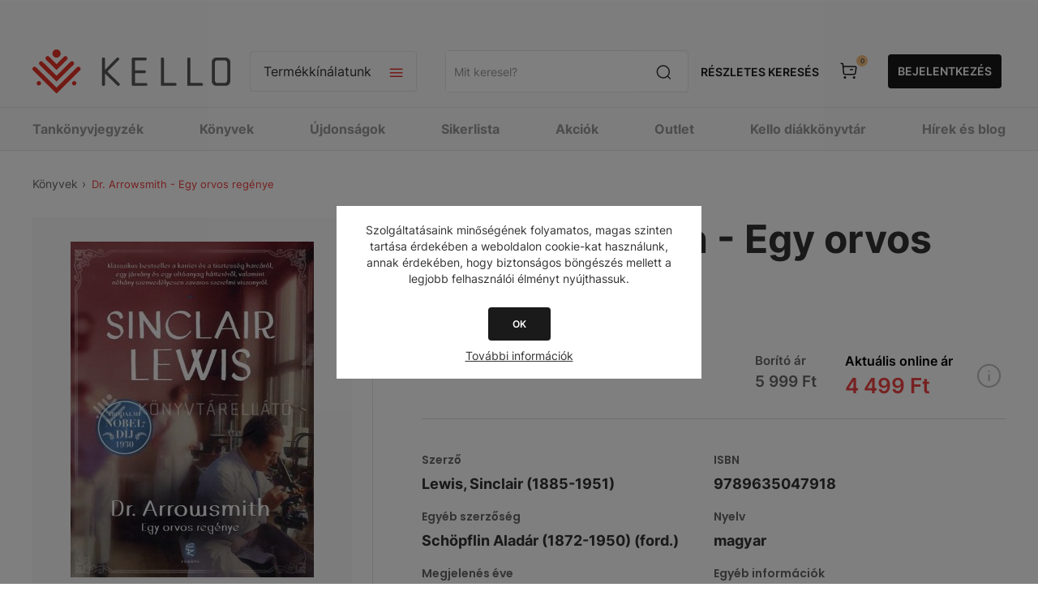

--- FILE ---
content_type: text/html; charset=utf-8
request_url: https://webshop.kello.hu/dr-arrowsmith-egy-orvos-regenye
body_size: 44513
content:
<!DOCTYPE html><html lang="hu" dir="ltr" class="html-product-details-page"><head><title>Dr. Arrowsmith - Egy orvos regénye-KELLO Online könyvesbolt</title><meta charset="UTF-8"><meta name="description" content="Vásárold meg a(z) &#34;Dr. Arrowsmith - Egy orvos regénye&#34; című könyvet a KELLO Webáruházban. Egyszerűen, online, gyors kiszállítással."><meta name="keywords" content=""><meta name="generator" content="nopCommerce"><meta name="viewport" content="width=device-width, initial-scale=1.0, minimum-scale=1.0, maximum-scale=2.0"><link href="https://fonts.googleapis.com/css?family=Open+Sans:400,300,700&amp;display=swap" rel="stylesheet"><script async src="https://www.googletagmanager.com/gtag/js?id=AW-11099863744"></script><script>function gtag(){dataLayer.push(arguments)}window.dataLayer=window.dataLayer||[];gtag("js",new Date);gtag("config","AW-11099863744")</script><script>!function(n,t,i,r,u,f,e){n.fbq||(u=n.fbq=function(){u.callMethod?u.callMethod.apply(u,arguments):u.queue.push(arguments)},n._fbq||(n._fbq=u),u.push=u,u.loaded=!0,u.version="2.0",u.queue=[],f=t.createElement(i),f.async=!0,f.src=r,e=t.getElementsByTagName(i)[0],e.parentNode.insertBefore(f,e))}(window,document,"script","https://connect.facebook.net/en_US/fbevents.js");fbq("init","1115897936492834");fbq("track","PageView")</script><noscript><img height="1" width="1" style="display:none" src="https://www.facebook.com/tr?id=1115897936492834&amp;ev=PageView&amp;noscript=1"></noscript><meta property="og:type" content="product"><meta property="og:title" content="Dr. Arrowsmith - Egy orvos regénye"><meta property="og:description" content="Vásárold meg a(z) &#34;Dr. Arrowsmith - Egy orvos regénye&#34; című könyvet a KELLO Webáruházban. Egyszerűen, online, gyors kiszállítással."><meta property="og:image" content="https://cdn.kello.hu/webshop/images/300/fs01//HUNT20230825150008/K3001081901.jpg"><meta property="og:image:url" content="https://cdn.kello.hu/webshop/images/300/fs01//HUNT20230825150008/K3001081901.jpg"><meta property="og:url" content="https://webshop.kello.hu/dr-arrowsmith-egy-orvos-regenye"><meta property="og:site_name" content="KELLO Webáruház"><meta property="twitter:card" content="summary"><meta property="twitter:site" content="KELLO Webáruház"><meta property="twitter:title" content="Dr. Arrowsmith - Egy orvos regénye"><meta property="twitter:description" content="Vásárold meg a(z) &#34;Dr. Arrowsmith - Egy orvos regénye&#34; című könyvet a KELLO Webáruházban. Egyszerűen, online, gyors kiszállítással."><meta property="twitter:image" content="https://cdn.kello.hu/webshop/images/300/fs01//HUNT20230825150008/K3001081901.jpg"><meta property="twitter:url" content="https://webshop.kello.hu/dr-arrowsmith-egy-orvos-regenye"><link rel="stylesheet" href="/Plugins/SevenSpikes.Core/Styles/perfect-scrollbar.min.css?v=gHTlk44S_RlCSK8zi-hrGssbqXU"><link rel="stylesheet" href="/Themes/Pavilion/Content/css/styles.css?v=PkKH2f_53rvc7oh669QYPRsKRAA"><link rel="stylesheet" href="/Themes/Pavilion/Content/css/mobile.css?v=Oqtk8QPb16QE5akhL2mYUqe8YJg"><link rel="stylesheet" href="/Themes/Pavilion/Content/css/480.css?v=HqPF623P_hcPI8ab2MXqZ9dS0OA"><link rel="stylesheet" href="/Themes/Pavilion/Content/css/768.css?v=Xk9oFYUI7stf-jt9eqPoKUKoaXM"><link rel="stylesheet" href="/Themes/Pavilion/Content/css/1024.css?v=2Idsrr-Qz24BSvFT6igGeKu5CY0"><link rel="stylesheet" href="/Themes/Pavilion/Content/css/1280.css?v=BNWQXUoWqgjFI9DORI2tp3Uk-cY"><link rel="stylesheet" href="/Plugins/Allwin.Kello.Core/Themes/Pavilion/Content/css/_old/kello_old.css?v=9NwlZ24cTSKRfrvjmQen-RXE7wM"><link rel="stylesheet" href="/Plugins/Allwin.Kello.Core/Themes/Pavilion/Content/css/kello_core.css?v=-NkWIX44nfU1kTeTolU476o6-sw"><link rel="stylesheet" href="/Plugins/Allwin.Kello.Core/Themes/Pavilion/Content/scripts/intl-tel-input/intlTelInput.min.css?v=1Ey1pkL_L87ypcaUWheU06z6EVY"><link rel="stylesheet" href="/lib_npm/magnific-popup/magnific-popup.css?v=9FVHVnzJJ-iqGZGZjjywOIOruIM"><link rel="stylesheet" href="/Plugins/SevenSpikes.Nop.Plugins.JCarousel/Styles/slick.css?v=bQYUe5xcFhebr2En72Jh4LW1aqQ"><link rel="stylesheet" href="/Plugins/SevenSpikes.Nop.Plugins.JCarousel/Themes/Pavilion/Content/JCarousel.css?v=guFWkmB9PQaqSHNt2DefpRQru5E"><link rel="stylesheet" href="/Plugins/SevenSpikes.Nop.Plugins.MegaMenu/Themes/Pavilion/Content/MegaMenu.css?v=f1OoukFZUXng9YDOznVwnGXp-Dk"><link rel="stylesheet" href="/Plugins/SevenSpikes.Nop.Plugins.AjaxCart/Themes/Pavilion/Content/ajaxCart.css?v=R0qhgyWFlJ3T4zG2Bk53QaxBm98"><link rel="stylesheet" href="/Themes/Pavilion/Content/css/theme.custom-1.css?v=PFqA9k6UiMbcreQe-UDxP31OZYA"><link rel="stylesheet" href="/Plugins/Allwin.Payments.SimplePay/Content/css/PaymentsSimplePay.css?v=m4_9LPmwqDIE11nSAuxZvW2e6Y8"><script type="application/ld+json">{"@context":"http://schema.org/","@type":"Product","name":"Dr. Arrowsmith - Egy orvos regénye","image":"https://cdn.kello.hu/webshop/images/o/fs01//HUNT20230825150008/K3001081901.jpg","description":"Több mint ötven év elteltével kerül ismét kiadásra az irodalmi Nobel-díjas Sinclair Lewis kötete, az első számontartott ún. orvosregény. Címszereplője, Martin Arrowsmith Winnemac állam egyeteméről, Mohalisból indul el. Bakteriológia-professzorában, Max Gottliebben a praktikum iránt teljesen közömbös, megszállott kutató típusát ismeri meg; mellette jegyzi el magát egy életre a tudományos munkával. Diplomájával a kezében arra kényszerül, hogy kutatói munkáját félretéve, pénzt keressen. Feleségével egy faluban, Wheatsylvaniában telepednek le, itt indítja el saját orvosi praxisát. A nyomasztó vidéki légkörben legjobb szándékai, erőfeszítései mind nevetséges szélmalomharccá válnak. Riadtan menekül a gyakorlati pályáról: nagy reményekkel indul Iowa államba, a nautilusi Közegészségügy Intézet igazgatóhelyettesi állását elfoglalni. ","sku":"275313","productID":"275313","offers":{"@type":"Offer","price":"4499.25","priceValidUntil":"2027-01-15","priceCurrency":"HUF","url":"https://webshop.kello.hu/dr-arrowsmith-egy-orvos-regenye","itemCondition":"https://schema.org/NewCondition","availability":"http://schema.org/InStock","seller":{"@type":"Organization","name":"KELLO Webáruház","url":"https://webshop.kello.hu/","logo":"https://webshop.kello.hu/Themes/Pavilion/Content/images/logo.png"}}}</script><script type="application/ld+json">{"@context":"http://schema.org/","@type":"BreadcrumbList","itemListElement":[{"@type":"ListItem","position":"1","item":{"@id":"https://webshop.kello.hu/konyv","name":"KÖNYVEK"}}]}</script><script async src="https://www.googletagmanager.com/gtag/js?id=G-3PYLBCTJ7T"></script><script>function gtag(){dataLayer.push(arguments)}window.dataLayer=window.dataLayer||[];gtag("js",new Date);gtag("config","G-3PYLBCTJ7T")</script><script async src="https://www.googletagmanager.com/gtag/js?id=UA-40639608-2"></script><script>function gtag(){dataLayer.push(arguments)}window.dataLayer=window.dataLayer||[];gtag("js",new Date);gtag("config","UA-40639608-2")</script><link rel="canonical" href="https://webshop.kello.hu/dr-arrowsmith-egy-orvos-regenye"><link rel="shortcut icon" href="/icons/icons_0/favicon.ico"><script src="/lib_npm/jquery/jquery.min.js?v=Dyja2Vhom7NK01SI-4IRqch6Ydk"></script><script src="/lib_npm/jquery-validation/jquery.validate.min.js?v=13ZJp_-tTbC-TL0Lh1Tp-BNUKdg"></script><script src="/lib_npm/jquery-validation-unobtrusive/jquery.validate.unobtrusive.min.js?v=OiT7lcAZGTdbOpieRnaaQvghdws"></script><script src="/lib_npm/jquery-ui-dist/jquery-ui.min.js?v=Bd0fAgfUKAqq8bQ2vj6Q3kakJT4"></script><script src="/lib_npm/jquery-migrate/jquery-migrate.min.js?v=OVIJ_fB3r8qMncOuuXeakc8LUKA"></script><body class="kello_root product-details-page-body"><input name="__RequestVerificationToken" type="hidden" value="CfDJ8KFFWBNS7PVJmy6DMAqfi9F39ldFMBO9M-r_PHN57DnLrjy4i7y2_C59FvyUkgzmfkT5vi2n8yEZHjmru8QTLLDCVc1l16O6fGYS1ONBpoYjRxlYPEI7Mmm3RRRZxvXI92VaxKkrlWP3NS5v4-_9cao"><div class="ajax-loading-block-window" style="display:none"></div><div id="dialog-notifications-success" title="Értesítés" style="display:none"></div><div id="dialog-notifications-error" title="Hiba" style="display:none"></div><div id="dialog-notifications-warning" title="Figyelmeztetés" style="display:none"></div><div id="bar-notification" class="bar-notification-container" data-close="Zárja"></div><!--[if lte IE 8]><div style="clear:both;height:59px;text-align:center;position:relative"><a href="http://www.microsoft.com/windows/internet-explorer/default.aspx" target="_blank"> <img src="/Themes/Pavilion/Content/img/ie_warning.jpg" height="42" width="820" alt="You are using an outdated browser. For a faster, safer browsing experience, upgrade for free today."> </a></div><![endif]--><style>@media screen and (max-width:1440px){#left-side-banner,#right-side-banner{display:none}}@media screen and (min-width:100rem){#left-side-banner{background-image:url('https://webshop.kello.hu/images/thumbs/0347029_KELLO_oldalsobanner_560x1440_bal.png')}#right-side-banner{background-image:url('https://webshop.kello.hu/images/thumbs/0347033_KELLO_oldalsobanner_560x1440_jobb.png')}}@media screen and (min-width:1981px) and (max-width:2048px){#left-side-banner{background-image:url('https://webshop.kello.hu/images/thumbs/0347030_KELLO_oldalsobanner_305x1440_bal.png')}#right-side-banner{background-image:url('https://webshop.kello.hu/images/thumbs/0347034_KELLO_oldalsobanner_305x1440_jobb.png')}}@media screen and (min-width:1601px) and (max-width:1980px){#left-side-banner{background-image:url('https://webshop.kello.hu/images/thumbs/0347031_KELLO_oldalsobanner_270x1440_bal.png')}#right-side-banner{background-image:url('https://webshop.kello.hu/images/thumbs/0347035_KELLO_oldalsobanner_270x1440_jobb.png')}}@media screen and (min-width:1441px) and (max-width:1600px){#left-side-banner{background-image:url('https://webshop.kello.hu/images/thumbs/0347032_KELLO_oldalsobanner_80x1440_bal.png')}#right-side-banner{background-image:url('https://webshop.kello.hu/images/thumbs/0347036_KELLO_oldalsobanner_80x1440_jobb.png')}}</style><div class="master-wrapper-page has-side-banner"><a target="_blank" class="side-banner" href="konyv" id="left-side-banner"></a> <a target="_blank" class="side-banner" href="konyv" id="right-side-banner"></a><div class="header kello_header"><div class="header-upper"><div class="center"></div></div><div class="header-middle"><div class="center"><div class="menu-title"><span>Menu</span></div><div class="header-logo"><a href="/" class="logo"> <img alt="KELLO Webáruház" src="/plugins/allwin.kello.core/Themes/Pavilion/Content/img/kello_logo.svg"> </a></div><div class="header-menu-parent"><div class="header-menu categories-in-side-panel"><div class="close-menu"><span>Vissza</span></div><input type="hidden" value="false" id="isRtlEnabled"><ul class="top-menu"><li><a href="/">Főoldal</a><li class="root-category-items"><a href="/karacsonyra-hangolodva-30">KÖNYVEK 30% KEDVEZMÉNNYEL</a><li class="root-category-items"><a class="with-subcategories" href="/tankonyvjegyzek">TANKÖNYVJEGYZÉK</a><div class="plus-button"></div><div class="sublist-wrap"><ul class="sublist"><li class="back-button"><span>Vissza</span><li class="root-category-items"><a class="with-subcategories" href="/tankonyvjegyzek-1-osztaly">1. OSZTÁLY</a><div class="plus-button"></div><div class="sublist-wrap"><ul class="sublist"><li class="back-button"><span>Vissza</span><li class="root-category-items"><a href="/tankonyvjegyzek-1-osztaly-angol">ANGOL</a><li class="root-category-items"><a href="/tankonyvjegyzek-1-osztaly-egyeb-tantargy">EGYÉB TANTÁRGY</a><li class="root-category-items"><a href="/tankonyvjegyzek-1-osztaly-enek-zene">ÉNEK-ZENE</a><li class="root-category-items"><a href="/tankonyvjegyzek-1-osztaly-hit-es-erkolcstan-etika">HIT ÉS ERKÖLCSTAN, ETIKA</a><li class="root-category-items"><a href="/tankonyvjegyzek-1-osztaly-kepessegfejleszto-sakk">KÉPESSÉGFEJLESZTŐ SAKK</a><li class="root-category-items"><a href="/tankonyvjegyzek-1-osztaly-magyar-nyelv-es-irodalom">MAGYAR NYELV ÉS IRODALOM</a><li class="root-category-items"><a href="/tankonyvjegyzek-1-osztaly-matematika">MATEMATIKA</a><li class="root-category-items"><a href="/tankonyvjegyzek-1-osztaly-nemet">NÉMET</a><li class="root-category-items"><a href="/tankonyvjegyzek-1-osztaly-nemzetisegi">NEMZETISÉGI</a><li class="root-category-items"><a href="/tankonyvjegyzek-1-osztaly-sajatos-nevelesi-igenyu">SAJÁTOS NEVELÉSI IGÉNYŰ</a><li class="root-category-items"><a href="/tankonyvjegyzek-1-osztaly-technika-es-tervezes">TECHNIKA ÉS TERVEZÉS</a></ul></div><li class="root-category-items"><a class="with-subcategories" href="/tankonyvjegyzek-2-osztaly">2. OSZTÁLY</a><div class="plus-button"></div><div class="sublist-wrap"><ul class="sublist"><li class="back-button"><span>Vissza</span><li class="root-category-items"><a href="/tankonyvjegyzek-2-osztaly-angol">ANGOL</a><li class="root-category-items"><a href="/tankonyvjegyzek-2-osztaly-egyeb-tantargy">EGYÉB TANTÁRGY</a><li class="root-category-items"><a href="/tankonyvjegyzek-2-osztaly-enek-zene">ÉNEK-ZENE</a><li class="root-category-items"><a href="/tankonyvjegyzek-2-osztaly-hit-es-erkolcstan-etika">HIT ÉS ERKÖLCSTAN, ETIKA</a><li class="root-category-items"><a href="/tankonyvjegyzek-2-osztaly-kepessegfejleszto-sakk">KÉPESSÉGFEJLESZTŐ SAKK</a><li class="root-category-items"><a href="/tankonyvjegyzek-2-osztaly-magyar-nyelv-es-irodalom">MAGYAR NYELV ÉS IRODALOM</a><li class="root-category-items"><a href="/tankonyvjegyzek-2-osztaly-matematika">MATEMATIKA</a><li class="root-category-items"><a href="/tankonyvjegyzek-2-osztaly-nemet">NÉMET</a><li class="root-category-items"><a href="/tankonyvjegyzek-2-osztaly-nemzetisegi">NEMZETISÉGI</a><li class="root-category-items"><a href="/tankonyvjegyzek-2-osztaly-sajatos-nevelesi-igenyu">SAJÁTOS NEVELÉSI IGÉNYŰ</a><li class="root-category-items"><a href="/tankonyvjegyzek-2-osztaly-technika-es-tervezes">TECHNIKA ÉS TERVEZÉS</a></ul></div><li class="root-category-items"><a class="with-subcategories" href="/tankonyvjegyzek-3-osztaly">3. OSZTÁLY</a><div class="plus-button"></div><div class="sublist-wrap"><ul class="sublist"><li class="back-button"><span>Vissza</span><li class="root-category-items"><a href="/tankonyvjegyzek-3-osztaly-angol">ANGOL</a><li class="root-category-items"><a href="/tankonyvjegyzek-3-osztaly-digitalis-kultura">DIGITÁLIS KULTÚRA</a><li class="root-category-items"><a href="/tankonyvjegyzek-3-osztaly-egyeb-tantargy">EGYÉB TANTÁRGY</a><li class="root-category-items"><a href="/tankonyvjegyzek-3-osztaly-enek-zene">ÉNEK-ZENE</a><li class="root-category-items"><a href="/tankonyvjegyzek-3-osztaly-hit-es-erkolcstan-etika">HIT ÉS ERKÖLCSTAN, ETIKA</a><li class="root-category-items"><a href="/tankonyvjegyzek-3-osztaly-kepessegfejleszto-sakk">KÉPESSÉGFEJLESZTŐ SAKK</a><li class="root-category-items"><a href="/tankonyvjegyzek-3-osztaly-kornyezetismeret">KÖRNYEZETISMERET</a><li class="root-category-items"><a href="/tankonyvjegyzek-3-osztaly-magyar-nyelv-es-irodalom">MAGYAR NYELV ÉS IRODALOM</a><li class="root-category-items"><a href="/tankonyvjegyzek-3-osztaly-matematika">MATEMATIKA</a><li class="root-category-items"><a href="/tankonyvjegyzek-3-osztaly-nemet">NÉMET</a><li class="root-category-items"><a href="/tankonyvjegyzek-3-osztaly-nemzetisegi">NEMZETISÉGI</a><li class="root-category-items"><a href="/tankonyvjegyzek-3-osztaly-sajatos-nevelesi-igenyu">SAJÁTOS NEVELÉSI IGÉNYŰ</a><li class="root-category-items"><a href="/tankonyvjegyzek-3-osztaly-technika-es-tervezes">TECHNIKA ÉS TERVEZÉS</a></ul></div><li class="root-category-items"><a class="with-subcategories" href="/tankonyvjegyzek-4-osztaly">4. OSZTÁLY</a><div class="plus-button"></div><div class="sublist-wrap"><ul class="sublist"><li class="back-button"><span>Vissza</span><li class="root-category-items"><a href="/tankonyvjegyzek-4-osztaly-angol">ANGOL</a><li class="root-category-items"><a href="/tankonyvjegyzek-4-osztaly-digitalis-kultura">DIGITÁLIS KULTÚRA</a><li class="root-category-items"><a href="/tankonyvjegyzek-4-osztaly-egyeb-tantargy">EGYÉB TANTÁRGY</a><li class="root-category-items"><a href="/tankonyvjegyzek-4-osztaly-enek-zene">ÉNEK-ZENE</a><li class="root-category-items"><a href="/tankonyvjegyzek-4-osztaly-hit-es-erkolcstan-etika">HIT ÉS ERKÖLCSTAN, ETIKA</a><li class="root-category-items"><a href="/tankonyvjegyzek-4-osztaly-kepessegfejleszto-sakk">KÉPESSÉGFEJLESZTŐ SAKK</a><li class="root-category-items"><a href="/tankonyvjegyzek-4-osztaly-kornyezetismeret">KÖRNYEZETISMERET</a><li class="root-category-items"><a href="/tankonyvjegyzek-4-osztaly-magyar-nyelv-es-irodalom">MAGYAR NYELV ÉS IRODALOM</a><li class="root-category-items"><a href="/tankonyvjegyzek-4-osztaly-matematika">MATEMATIKA</a><li class="root-category-items"><a href="/tankonyvjegyzek-4-osztaly-nemet">NÉMET</a><li class="root-category-items"><a href="/tankonyvjegyzek-4-osztaly-nemzetisegi">NEMZETISÉGI</a><li class="root-category-items"><a href="/tankonyvjegyzek-4-osztaly-sajatos-nevelesi-igenyu">SAJÁTOS NEVELÉSI IGÉNYŰ</a><li class="root-category-items"><a href="/tankonyvjegyzek-4-osztaly-technika-es-tervezes">TECHNIKA ÉS TERVEZÉS</a></ul></div><li class="root-category-items"><a class="with-subcategories" href="/tankonyvjegyzek-5-osztaly">5. OSZTÁLY</a><div class="plus-button"></div><div class="sublist-wrap"><ul class="sublist"><li class="back-button"><span>Vissza</span><li class="root-category-items"><a href="/tankonyvjegyzek-5-osztaly-angol">ANGOL</a><li class="root-category-items"><a href="/tankonyvjegyzek-5-osztaly-biologia">BIOLÓGIA</a><li class="root-category-items"><a href="/tankonyvjegyzek-5-osztaly-digitalis-kultura">DIGITÁLIS KULTÚRA</a><li class="root-category-items"><a href="/tankonyvjegyzek-5-osztaly-drama-es-szinhaz">DRÁMA ÉS SZÍNHÁZ</a><li class="root-category-items"><a href="/tankonyvjegyzek-5-osztaly-egyeb-tantargy">EGYÉB TANTÁRGY</a><li class="root-category-items"><a href="/tankonyvjegyzek-5-osztaly-enek-zene">ÉNEK-ZENE</a><li class="root-category-items"><a href="/tankonyvjegyzek-5-osztaly-francia">FRANCIA</a><li class="root-category-items"><a href="/tankonyvjegyzek-5-osztaly-hit-es-erkolcstan-etika">HIT ÉS ERKÖLCSTAN, ETIKA</a><li class="root-category-items"><a href="/tankonyvjegyzek-5-osztaly-magyar-nyelv-es-irodalom">MAGYAR NYELV ÉS IRODALOM</a><li class="root-category-items"><a href="/tankonyvjegyzek-5-osztaly-matematika">MATEMATIKA</a><li class="root-category-items"><a href="/tankonyvjegyzek-5-osztaly-nemet">NÉMET</a><li class="root-category-items"><a href="/tankonyvjegyzek-5-osztaly-nemzetisegi">NEMZETISÉGI</a><li class="root-category-items"><a href="/tankonyvjegyzek-5-osztaly-sajatos-nevelesi-igenyu">SAJÁTOS NEVELÉSI IGÉNYŰ</a><li class="root-category-items"><a href="/tankonyvjegyzek-5-osztaly-technika-es-tervezes">TECHNIKA ÉS TERVEZÉS</a><li class="root-category-items"><a href="/tankonyvjegyzek-5-osztaly-termeszettudomany">TERMÉSZETTUDOMÁNY</a><li class="root-category-items"><a href="/tankonyvjegyzek-5-osztaly-tortenelem">TÖRTÉNELEM</a></ul></div><li class="root-category-items"><a class="with-subcategories" href="/tankonyvjegyzek-6-osztaly">6. OSZTÁLY</a><div class="plus-button"></div><div class="sublist-wrap"><ul class="sublist"><li class="back-button"><span>Vissza</span><li class="root-category-items"><a href="/tankonyvjegyzek-6-osztaly-angol">ANGOL</a><li class="root-category-items"><a href="/tankonyvjegyzek-6-osztaly-biologia">BIOLÓGIA</a><li class="root-category-items"><a href="/tankonyvjegyzek-6-osztaly-digitalis-kultura">DIGITÁLIS KULTÚRA</a><li class="root-category-items"><a href="/tankonyvjegyzek-6-osztaly-drama-es-szinhaz">DRÁMA ÉS SZÍNHÁZ</a><li class="root-category-items"><a href="/tankonyvjegyzek-6-osztaly-egyeb-tantargy">EGYÉB TANTÁRGY</a><li class="root-category-items"><a href="/tankonyvjegyzek-6-osztaly-enek-zene">ÉNEK-ZENE</a><li class="root-category-items"><a href="/tankonyvjegyzek-6-osztaly-francia">FRANCIA</a><li class="root-category-items"><a href="/tankonyvjegyzek-6-osztaly-hit-es-erkolcstan-etika">HIT ÉS ERKÖLCSTAN, ETIKA</a><li class="root-category-items"><a href="/tankonyvjegyzek-6-osztaly-hon-es-nepismeret">HON- ÉS NÉPISMERET</a><li class="root-category-items"><a href="/tankonyvjegyzek-6-osztaly-magyar-nyelv-es-irodalom">MAGYAR NYELV ÉS IRODALOM</a><li class="root-category-items"><a href="/tankonyvjegyzek-6-osztaly-matematika">MATEMATIKA</a><li class="root-category-items"><a href="/tankonyvjegyzek-6-osztaly-nemet">NÉMET</a><li class="root-category-items"><a href="/tankonyvjegyzek-6-osztaly-nemzetisegi">NEMZETISÉGI</a><li class="root-category-items"><a href="/tankonyvjegyzek-6-osztaly-sajatos-nevelesi-igenyu">SAJÁTOS NEVELÉSI IGÉNYŰ</a><li class="root-category-items"><a href="/tankonyvjegyzek-6-osztaly-technika-es-tervezes">TECHNIKA ÉS TERVEZÉS</a><li class="root-category-items"><a href="/tankonyvjegyzek-6-osztaly-termeszettudomany">TERMÉSZETTUDOMÁNY</a><li class="root-category-items"><a href="/tankonyvjegyzek-6-osztaly-tortenelem">TÖRTÉNELEM</a></ul></div><li class="root-category-items"><a class="with-subcategories" href="/tankonyvjegyzek-7-osztaly">7. OSZTÁLY</a><div class="plus-button"></div><div class="sublist-wrap"><ul class="sublist"><li class="back-button"><span>Vissza</span><li class="root-category-items"><a href="/tankonyvjegyzek-7-osztaly-angol">ANGOL</a><li class="root-category-items"><a href="/tankonyvjegyzek-7-osztaly-biologia">BIOLÓGIA</a><li class="root-category-items"><a href="/tankonyvjegyzek-7-osztaly-digitalis-kultura">DIGITÁLIS KULTÚRA</a><li class="root-category-items"><a href="/tankonyvjegyzek-7-osztaly-drama-es-szinhaz">DRÁMA ÉS SZÍNHÁZ</a><li class="root-category-items"><a href="/tankonyvjegyzek-7-osztaly-egyeb-tantargy">EGYÉB TANTÁRGY</a><li class="root-category-items"><a href="/tankonyvjegyzek-7-osztaly-enek-zene">ÉNEK-ZENE</a><li class="root-category-items"><a href="/tankonyvjegyzek-7-osztaly-fizika">FIZIKA</a><li class="root-category-items"><a href="/tankonyvjegyzek-7-osztaly-foldrajz">FÖLDRAJZ</a><li class="root-category-items"><a href="/tankonyvjegyzek-7-osztaly-francia">FRANCIA</a><li class="root-category-items"><a href="/tankonyvjegyzek-7-osztaly-hit-es-erkolcstan-etika">HIT ÉS ERKÖLCSTAN, ETIKA</a><li class="root-category-items"><a href="/tankonyvjegyzek-7-osztaly-kemia">KÉMIA</a><li class="root-category-items"><a href="/tankonyvjegyzek-7-osztaly-latin">LATIN</a><li class="root-category-items"><a href="/tankonyvjegyzek-7-osztaly-magyar-nyelv-es-irodalom">MAGYAR NYELV ÉS IRODALOM</a><li class="root-category-items"><a href="/tankonyvjegyzek-7-osztaly-matematika">MATEMATIKA</a><li class="root-category-items"><a href="/tankonyvjegyzek-7-osztaly-nemet">NÉMET</a><li class="root-category-items"><a href="/tankonyvjegyzek-7-osztaly-nemzetisegi">NEMZETISÉGI</a><li class="root-category-items"><a href="/tankonyvjegyzek-7-osztaly-olasz">OLASZ</a><li class="root-category-items"><a href="/tankonyvjegyzek-7-osztaly-orosz">OROSZ</a><li class="root-category-items"><a href="/tankonyvjegyzek-7-osztaly-sajatos-nevelesi-igenyu">SAJÁTOS NEVELÉSI IGÉNYŰ</a><li class="root-category-items"><a href="/tankonyvjegyzek-7-osztaly-spanyol">SPANYOL</a><li class="root-category-items"><a href="/tankonyvjegyzek-7-osztaly-technika-es-tervezes">TECHNIKA ÉS TERVEZÉS</a><li class="root-category-items"><a href="/tankonyvjegyzek-7-osztaly-termeszettudomany">TERMÉSZETTUDOMÁNY</a><li class="root-category-items"><a href="/tankonyvjegyzek-7-osztaly-tortenelem">TÖRTÉNELEM</a></ul></div><li class="root-category-items"><a class="with-subcategories" href="/tankonyvjegyzek-8-osztaly">8. OSZTÁLY</a><div class="plus-button"></div><div class="sublist-wrap"><ul class="sublist"><li class="back-button"><span>Vissza</span><li class="root-category-items"><a href="/tankonyvjegyzek-8-osztaly-allampolgari-ismeretek">ÁLLAMPOLGÁRI ISMERETEK</a><li class="root-category-items"><a href="/tankonyvjegyzek-8-osztaly-angol">ANGOL</a><li class="root-category-items"><a href="/tankonyvjegyzek-8-osztaly-biologia">BIOLÓGIA</a><li class="root-category-items"><a href="/tankonyvjegyzek-8-osztaly-digitalis-kultura">DIGITÁLIS KULTÚRA</a><li class="root-category-items"><a href="/tankonyvjegyzek-8-osztaly-drama-es-szinhaz">DRÁMA ÉS SZÍNHÁZ</a><li class="root-category-items"><a href="/tankonyvjegyzek-8-osztaly-egyeb-tantargy">EGYÉB TANTÁRGY</a><li class="root-category-items"><a href="/tankonyvjegyzek-8-osztaly-enek-zene">ÉNEK-ZENE</a><li class="root-category-items"><a href="/tankonyvjegyzek-8-osztaly-fizika">FIZIKA</a><li class="root-category-items"><a href="/tankonyvjegyzek-8-osztaly-foldrajz">FÖLDRAJZ</a><li class="root-category-items"><a href="/tankonyvjegyzek-8-osztaly-francia">FRANCIA</a><li class="root-category-items"><a href="/tankonyvjegyzek-8-osztaly-hit-es-erkolcstan-etika">HIT ÉS ERKÖLCSTAN, ETIKA</a><li class="root-category-items"><a href="/tankonyvjegyzek-8-osztaly-kemia">KÉMIA</a><li class="root-category-items"><a href="/tankonyvjegyzek-8-osztaly-latin">LATIN</a><li class="root-category-items"><a href="/tankonyvjegyzek-8-osztaly-magyar-nyelv-es-irodalom">MAGYAR NYELV ÉS IRODALOM</a><li class="root-category-items"><a href="/tankonyvjegyzek-8-osztaly-matematika">MATEMATIKA</a><li class="root-category-items"><a href="/tankonyvjegyzek-8-osztaly-nemet">NÉMET</a><li class="root-category-items"><a href="/tankonyvjegyzek-8-osztaly-nemzetisegi">NEMZETISÉGI</a><li class="root-category-items"><a href="/tankonyvjegyzek-8-osztaly-olasz">OLASZ</a><li class="root-category-items"><a href="/tankonyvjegyzek-8-osztaly-orosz">OROSZ</a><li class="root-category-items"><a href="/tankonyvjegyzek-8-osztaly-sajatos-nevelesi-igenyu">SAJÁTOS NEVELÉSI IGÉNYŰ</a><li class="root-category-items"><a href="/tankonyvjegyzek-8-osztaly-spanyol">SPANYOL</a><li class="root-category-items"><a href="/tankonyvjegyzek-8-osztaly-termeszettudomany">TERMÉSZETTUDOMÁNY</a><li class="root-category-items"><a href="/tankonyvjegyzek-8-osztaly-tortenelem">TÖRTÉNELEM</a></ul></div><li class="root-category-items"><a class="with-subcategories" href="/tankonyvjegyzek-9-osztaly">9. OSZTÁLY</a><div class="plus-button"></div><div class="sublist-wrap"><ul class="sublist"><li class="back-button"><span>Vissza</span><li class="root-category-items"><a href="/tankonyvjegyzek-9-osztaly-allampolgari-ismeretek">ÁLLAMPOLGÁRI ISMERETEK</a><li class="root-category-items"><a href="/tankonyvjegyzek-9-osztaly-angol">ANGOL</a><li class="root-category-items"><a href="/tankonyvjegyzek-9-osztaly-biologia">BIOLÓGIA</a><li class="root-category-items"><a href="/tankonyvjegyzek-9-osztaly-digitalis-kultura">DIGITÁLIS KULTÚRA</a><li class="root-category-items"><a href="/tankonyvjegyzek-9-osztaly-drama-es-szinhaz">DRÁMA ÉS SZÍNHÁZ</a><li class="root-category-items"><a href="/tankonyvjegyzek-9-osztaly-egyeb-tantargy">EGYÉB TANTÁRGY</a><li class="root-category-items"><a href="/tankonyvjegyzek-9-osztaly-enek-zene">ÉNEK-ZENE</a><li class="root-category-items"><a href="/tankonyvjegyzek-9-osztaly-fizika">FIZIKA</a><li class="root-category-items"><a href="/tankonyvjegyzek-9-osztaly-foldrajz">FÖLDRAJZ</a><li class="root-category-items"><a href="/tankonyvjegyzek-9-osztaly-francia">FRANCIA</a><li class="root-category-items"><a href="/tankonyvjegyzek-9-osztaly-hit-es-erkolcstan-etika">HIT ÉS ERKÖLCSTAN, ETIKA</a><li class="root-category-items"><a href="/tankonyvjegyzek-9-osztaly-honvedelem">HONVÉDELEM</a><li class="root-category-items"><a href="/tankonyvjegyzek-9-osztaly-japan">JAPÁN</a><li class="root-category-items"><a href="/tankonyvjegyzek-9-osztaly-kemia">KÉMIA</a><li class="root-category-items"><a href="/tankonyvjegyzek-9-osztaly-latin">LATIN</a><li class="root-category-items"><a href="/tankonyvjegyzek-9-osztaly-magyar-nyelv-es-irodalom">MAGYAR NYELV ÉS IRODALOM</a><li class="root-category-items"><a href="/tankonyvjegyzek-9-osztaly-matematika">MATEMATIKA</a><li class="root-category-items"><a href="/tankonyvjegyzek-9-osztaly-nemet">NÉMET</a><li class="root-category-items"><a href="/tankonyvjegyzek-9-osztaly-nemzetisegi">NEMZETISÉGI</a><li class="root-category-items"><a href="/tankonyvjegyzek-9-osztaly-olasz">OLASZ</a><li class="root-category-items"><a href="/tankonyvjegyzek-9-osztaly-orosz">OROSZ</a><li class="root-category-items"><a href="/tankonyvjegyzek-9-osztaly-sajatos-nevelesi-igenyu">SAJÁTOS NEVELÉSI IGÉNYŰ</a><li class="root-category-items"><a href="/tankonyvjegyzek-9-osztaly-spanyol">SPANYOL</a><li class="root-category-items"><a href="/tankonyvjegyzek-9-osztaly-szakkepzes">SZAKKÉPZÉS</a><li class="root-category-items"><a href="/tankonyvjegyzek-9-osztaly-termeszettudomany">TERMÉSZETTUDOMÁNY</a><li class="root-category-items"><a href="/tankonyvjegyzek-9-osztaly-tortenelem">TÖRTÉNELEM</a></ul></div><li class="root-category-items"><a class="with-subcategories" href="/tankonyvjegyzek-10-osztaly">10. OSZTÁLY</a><div class="plus-button"></div><div class="sublist-wrap"><ul class="sublist"><li class="back-button"><span>Vissza</span><li class="root-category-items"><a href="/tankonyvjegyzek-10-osztaly-allampolgari-ismeretek">ÁLLAMPOLGÁRI ISMERETEK</a><li class="root-category-items"><a href="/tankonyvjegyzek-10-osztaly-angol">ANGOL</a><li class="root-category-items"><a href="/tankonyvjegyzek-10-osztaly-biologia">BIOLÓGIA</a><li class="root-category-items"><a href="/tankonyvjegyzek-10-osztaly-digitalis-kultura">DIGITÁLIS KULTÚRA</a><li class="root-category-items"><a href="/tankonyvjegyzek-10-osztaly-drama-es-szinhaz">DRÁMA ÉS SZÍNHÁZ</a><li class="root-category-items"><a href="/tankonyvjegyzek-10-osztaly-egyeb-tantargy">EGYÉB TANTÁRGY</a><li class="root-category-items"><a href="/tankonyvjegyzek-2024-25-10-osztaly-enek-zene">ÉNEK-ZENE</a><li class="root-category-items"><a href="/tankonyvjegyzek-10-osztaly-fizika">FIZIKA</a><li class="root-category-items"><a href="/tankonyvjegyzek-10-osztaly-foldrajz">FÖLDRAJZ</a><li class="root-category-items"><a href="/tankonyvjegyzek-10-osztaly-francia">FRANCIA</a><li class="root-category-items"><a href="/tankonyvjegyzek-10-osztaly-hit-es-erkolcstan-etika">HIT ÉS ERKÖLCSTAN, ETIKA</a><li class="root-category-items"><a href="/tankonyvjegyzek-10-osztaly-honvedelem">HONVÉDELEM</a><li class="root-category-items"><a href="/tankonyvjegyzek-10-osztaly-japan">JAPÁN</a><li class="root-category-items"><a href="/tankonyvjegyzek-10-osztaly-kemia">KÉMIA</a><li class="root-category-items"><a href="/tankonyvjegyzek-10-osztaly-latin">LATIN</a><li class="root-category-items"><a href="/tankonyvjegyzek-10-osztaly-magyar-nyelv-es-irodalom">MAGYAR NYELV ÉS IRODALOM</a><li class="root-category-items"><a href="/tankonyvjegyzek-10-osztaly-matematika">MATEMATIKA</a><li class="root-category-items"><a href="/tankonyvjegyzek-10-osztaly-nemet">NÉMET</a><li class="root-category-items"><a href="/tankonyvjegyzek-10-osztaly-nemzetisegi">NEMZETISÉGI</a><li class="root-category-items"><a href="/tankonyvjegyzek-10-osztaly-olasz">OLASZ</a><li class="root-category-items"><a href="/tankonyvjegyzek-10-osztaly-orosz">OROSZ</a><li class="root-category-items"><a href="/tankonyvjegyzek-10-osztaly-sajatos-nevelesi-igenyu">SAJÁTOS NEVELÉSI IGÉNYŰ</a><li class="root-category-items"><a href="/tankonyvjegyzek-10-osztaly-spanyol">SPANYOL</a><li class="root-category-items"><a href="/tankonyvjegyzek-10-osztaly-szakkepzes">SZAKKÉPZÉS</a><li class="root-category-items"><a href="/tankonyvjegyzek-10-osztaly-termeszettudomany">TERMÉSZETTUDOMÁNY</a><li class="root-category-items"><a href="/tankonyvjegyzek-10-osztaly-tortenelem">TÖRTÉNELEM</a></ul></div><li class="root-category-items"><a class="with-subcategories" href="/tankonyvjegyzek-11-osztaly">11. OSZTÁLY</a><div class="plus-button"></div><div class="sublist-wrap"><ul class="sublist"><li class="back-button"><span>Vissza</span><li class="root-category-items"><a href="/tankonyvjegyzek-11-osztaly-angol">ANGOL</a><li class="root-category-items"><a href="/tankonyvjegyzek-11-osztaly-biologia">BIOLÓGIA</a><li class="root-category-items"><a href="/tankonyvjegyzek-11-osztaly-digitalis-kultura">DIGITÁLIS KULTÚRA</a><li class="root-category-items"><a href="/tankonyvjegyzek-11-osztaly-drama-es-szinhaz">DRÁMA ÉS SZÍNHÁZ</a><li class="root-category-items"><a href="/tankonyvjegyzek-11-osztaly-egyeb-tantargy">EGYÉB TANTÁRGY</a><li class="root-category-items"><a href="/tankonyvjegyzek-11-osztaly-enek-zene">ÉNEK-ZENE</a><li class="root-category-items"><a href="/tankonyvjegyzek-11-osztaly-fizika">FIZIKA</a><li class="root-category-items"><a href="/tankonyvjegyzek-11-osztaly-foldrajz">FÖLDRAJZ</a><li class="root-category-items"><a href="/tankonyvjegyzek-11-osztaly-francia">FRANCIA</a><li class="root-category-items"><a href="/tankonyvjegyzek-11-osztaly-hit-es-erkolcstan-etika">HIT ÉS ERKÖLCSTAN, ETIKA</a><li class="root-category-items"><a href="/tankonyvjegyzek-11-osztaly-honvedelem">HONVÉDELEM</a><li class="root-category-items"><a href="/tankonyvjegyzek-11-osztaly-japan">JAPÁN</a><li class="root-category-items"><a href="/tankonyvjegyzek-11-osztaly-kemia">KÉMIA</a><li class="root-category-items"><a href="/tankonyvjegyzek-11-osztaly-latin">LATIN</a><li class="root-category-items"><a href="/tankonyvjegyzek-11-osztaly-magyar-nyelv-es-irodalom">MAGYAR NYELV ÉS IRODALOM</a><li class="root-category-items"><a href="/tankonyvjegyzek-11-osztaly-matematika">MATEMATIKA</a><li class="root-category-items"><a href="/tankonyvjegyzek-11-osztaly-nemet">NÉMET</a><li class="root-category-items"><a href="/tankonyvjegyzek-11-osztaly-nemzetisegi">NEMZETISÉGI</a><li class="root-category-items"><a href="/tankonyvjegyzek-11-osztaly-olasz">OLASZ</a><li class="root-category-items"><a href="/tankonyvjegyzek-11-osztaly-orosz">OROSZ</a><li class="root-category-items"><a href="/tankonyvjegyzek-11-osztaly-sajatos-nevelesi-igenyu">SAJÁTOS NEVELÉSI IGÉNYŰ</a><li class="root-category-items"><a href="/tankonyvjegyzek-11-osztaly-spanyol">SPANYOL</a><li class="root-category-items"><a href="/tankonyvjegyzek-11-osztaly-szakkepzes">SZAKKÉPZÉS</a><li class="root-category-items"><a href="/tankonyvjegyzek-11-osztaly-termeszettudomany">TERMÉSZETTUDOMÁNY</a><li class="root-category-items"><a href="/tankonyvjegyzek-11-osztaly-tortenelem">TÖRTÉNELEM</a></ul></div><li class="root-category-items"><a class="with-subcategories" href="/tankonyvjegyzek-12-osztaly">12. OSZTÁLY</a><div class="plus-button"></div><div class="sublist-wrap"><ul class="sublist"><li class="back-button"><span>Vissza</span><li class="root-category-items"><a href="/tankonyvjegyzek-12-osztaly-allampolgari-ismeretek">ÁLLAMPOLGÁRI ISMERETEK</a><li class="root-category-items"><a href="/tankonyvjegyzek-12-osztaly-angol">ANGOL</a><li class="root-category-items"><a href="/tankonyvjegyzek-12-osztaly-biologia">BIOLÓGIA</a><li class="root-category-items"><a href="/tankonyvjegyzek-12-osztaly-drama-es-szinhaz">DRÁMA ÉS SZÍNHÁZ</a><li class="root-category-items"><a href="/tankonyvjegyzek-12-osztaly-egyeb-tantargy">EGYÉB TANTÁRGY</a><li class="root-category-items"><a href="/tankonyvjegyzek-12-osztaly-enek-zene">ÉNEK-ZENE</a><li class="root-category-items"><a href="/tankonyvjegyzek-12-osztaly-fizika">FIZIKA</a><li class="root-category-items"><a href="/tankonyvjegyzek-12-osztaly-foldrajz">FÖLDRAJZ</a><li class="root-category-items"><a href="/tankonyvjegyzek-12-osztaly-francia">FRANCIA</a><li class="root-category-items"><a href="/tankonyvjegyzek-12-osztaly-hit-es-erkolcstan-etika">HIT ÉS ERKÖLCSTAN, ETIKA</a><li class="root-category-items"><a href="/tankonyvjegyzek-12-osztaly-honvedelem">HONVÉDELEM</a><li class="root-category-items"><a href="/tankonyvjegyzek-12-osztaly-japan">JAPÁN</a><li class="root-category-items"><a href="/tankonyvjegyzek-12-osztaly-kemia">KÉMIA</a><li class="root-category-items"><a href="/tankonyvjegyzek-12-osztaly-latin">LATIN</a><li class="root-category-items"><a href="/tankonyvjegyzek-12-osztaly-magyar-nyelv-es-irodalom">MAGYAR NYELV ÉS IRODALOM</a><li class="root-category-items"><a href="/tankonyvjegyzek-12-osztaly-matematika">MATEMATIKA</a><li class="root-category-items"><a href="/tankonyvjegyzek-12-osztaly-nemet">NÉMET</a><li class="root-category-items"><a href="/tankonyvjegyzek-12-osztaly-nemzetisegi">NEMZETISÉGI</a><li class="root-category-items"><a href="/tankonyvjegyzek-12-osztaly-olasz">OLASZ</a><li class="root-category-items"><a href="/tankonyvjegyzek-12-osztaly-orosz">OROSZ</a><li class="root-category-items"><a href="/tankonyvjegyzek-12-osztaly-sajatos-nevelesi-igenyu">SAJÁTOS NEVELÉSI IGÉNYŰ</a><li class="root-category-items"><a href="/tankonyvjegyzek-12-osztaly-spanyol">SPANYOL</a><li class="root-category-items"><a href="/tankonyvjegyzek-12-osztaly-szakkepzes">SZAKKÉPZÉS</a><li class="root-category-items"><a href="/tankonyvjegyzek-12-osztaly-tortenelem">TÖRTÉNELEM</a></ul></div><li class="root-category-items"><a class="with-subcategories" href="/tankonyvjegyzek-egyeb-osztaly">EGYÉB OSZTÁLY</a><div class="plus-button"></div><div class="sublist-wrap"><ul class="sublist"><li class="back-button"><span>Vissza</span><li class="root-category-items"><a href="/tankonyvjegyzek-egyeb-osztaly-angol">ANGOL</a><li class="root-category-items"><a href="/tankonyvjegyzek-egyeb-osztaly-biologia">BIOLÓGIA</a><li class="root-category-items"><a href="/tankonyvjegyzek-egyeb-osztaly-francia">FRANCIA</a><li class="root-category-items"><a href="/tankonyvjegyzek-egyeb-osztaly-hit-es-erkolcstan-etika">HIT ÉS ERKÖLCSTAN, ETIKA</a><li class="root-category-items"><a href="/tankonyvjegyzek-egyeb-osztaly-latin">LATIN</a><li class="root-category-items"><a href="/tankonyvjegyzek-egyeb-osztaly-nemet">NÉMET</a><li class="root-category-items"><a href="/tankonyvjegyzek-egyeb-osztaly-orosz">OROSZ</a><li class="root-category-items"><a href="/tankonyvjegyzek-egyeb-osztaly-szakkepzes">SZAKKÉPZÉS</a></ul></div></ul></div><li class="root-category-items"><a class="with-subcategories" href="/ajanlott-olvasmanyok">AJÁNLOTT OLVASMÁNYOK</a><div class="plus-button"></div><div class="sublist-wrap"><ul class="sublist"><li class="back-button"><span>Vissza</span><li class="root-category-items"><a href="/ajanlott-olvasmanyok-1-osztaly">1. OSZTÁLY</a><li class="root-category-items"><a href="/ajanlott-olvasmanyok-2-osztaly">2. OSZTÁLY</a><li class="root-category-items"><a href="/ajanlott-olvasmanyok-3-osztaly">3. OSZTÁLY</a><li class="root-category-items"><a href="/ajanlott-olvasmanyok-4-osztaly">4. OSZTÁLY</a><li class="root-category-items"><a href="/ajanlott-olvasmanyok-5-osztaly">5. OSZTÁLY</a><li class="root-category-items"><a href="/ajanlott-olvasmanyok-6-osztaly">6. OSZTÁLY</a><li class="root-category-items"><a href="/ajanlott-olvasmanyok-7-osztaly">7. OSZTÁLY</a><li class="root-category-items"><a href="/ajanlott-olvasmanyok-8-osztaly">8. OSZTÁLY</a><li class="root-category-items"><a href="/ajanlott-olvasmanyok-9-osztaly">9. OSZTÁLY</a><li class="root-category-items"><a href="/ajanlott-olvasmanyok-10-osztaly">10. OSZTÁLY</a><li class="root-category-items"><a href="/ajanlott-olvasmanyok-11-osztaly">11. OSZTÁLY</a><li class="root-category-items"><a href="/ajanlott-olvasmanyok-12-osztaly">12. OSZTÁLY</a></ul></div><li class="root-category-items"><a class="with-subcategories" href="/akciok">AKCIÓK</a><div class="plus-button"></div><div class="sublist-wrap"><ul class="sublist"><li class="back-button"><span>Vissza</span><li class="root-category-items"><a href="/akciok-mery-ratio-kiado-kedvezmenyes-ajanlata">MÉRY RATIO KIADÓ KEDVEZMÉNYES AJÁNLATA</a><li class="root-category-items"><a href="/akciok-mora-konyvakcio">MÓRA KÖNYVAKCIÓ</a><li class="root-category-items"><a href="/akciok-cddvd-kiarusitas">CD/DVD KIÁRUSÍTÁS</a><li class="root-category-items"><a class="with-subcategories" href="/akciok-outlet">OUTLET</a><div class="plus-button"></div><div class="sublist-wrap"><ul class="sublist"><li class="back-button"><span>Vissza</span><li class="root-category-items"><a href="/akciok-outlet-500-ft-alatt">500 FT ALATT</a><li class="root-category-items"><a href="/akciok-outlet-500-ft-999-ft">500 FT - 999 FT</a><li class="root-category-items"><a href="/akciok-outlet-1000-ft-1499-ft">1000 FT - 1499 FT</a><li class="root-category-items"><a href="/akciok-outlet-1500-ft-1999-ft">1500 FT - 1999 FT</a><li class="root-category-items"><a href="/akciok-outlet-2000-ft-felett">2000 FT FELETT</a></ul></div></ul></div><li class="root-category-items"><a href="/bookr-kids-mesetar">BOOKR KIDS MESETÁR</a><li class="root-category-items"><a class="with-subcategories" href="/erettsegi-felkeszito-konyvek">ÉRETTSÉGI FELKÉSZÍTŐ KÖNYVEK</a><div class="plus-button"></div><div class="sublist-wrap"><ul class="sublist"><li class="back-button"><span>Vissza</span><li class="root-category-items"><a href="/erettsegi-felkeszito-konyvek-angol-nyelv">ANGOL NYELV</a><li class="root-category-items"><a href="/erettsegi-felkeszito-konyvek-biologia">BIOLÓGIA</a><li class="root-category-items"><a href="/erettsegi-felkeszito-konyvek-fizika">FIZIKA</a><li class="root-category-items"><a href="/erettsegi-felkeszito-konyvek-foldrajz">FÖLDRAJZ</a><li class="root-category-items"><a href="/erettsegi-felkeszito-konyvek-informatika">INFORMATIKA</a><li class="root-category-items"><a href="/erettsegi-felkeszito-konyvek-kemia">KÉMIA</a><li class="root-category-items"><a href="/erettsegi-felkeszito-konyvek-magyar-nyelv-es-irodalom">MAGYAR NYELV ÉS IRODALOM</a><li class="root-category-items"><a href="/erettsegi-felkeszito-konyvek-matematika">MATEMATIKA</a><li class="root-category-items"><a href="/erettsegi-felkeszito-konyvek-nemet-nyelv">NÉMET NYELV</a><li class="root-category-items"><a href="/erettsegi-felkeszito-konyvek-tortenelem">TÖRTÉNELEM</a><li class="root-category-items"><a href="/erettsegi-felkeszito-konyvek-tovabbi-nyelvek">TOVÁBBI NYELVEK</a><li class="root-category-items"><a href="/erettsegi-felkeszito-konyvek-tovabbi-tantargyak">TOVÁBBI TANTÁRGYAK</a><li class="root-category-items"><a href="/erettsegi-felkeszito-konyvek-francia-nyelv">FRANCIA NYELV</a></ul></div><li class="root-category-items"><a class="with-subcategories" href="/fejleszto-konyvek">FEJLESZTŐ KÖNYVEK</a><div class="plus-button"></div><div class="sublist-wrap"><ul class="sublist"><li class="back-button"><span>Vissza</span><li class="root-category-items"><a href="/fejleszto-kiadvanyok-ovodai">ÓVODAI</a><li class="root-category-items"><a href="/fejleszto-kiadvanyok-iskolai">ISKOLAI </a><li class="root-category-items"><a href="/fejleszto-konyvek-keszsegfejleszto-konyvek">KÉSZSÉGFEJLESZTŐ KÖNYVEK</a><li class="root-category-items"><a href="/fejleszto-kiadvanyok-hivokepek-szemleltetok">HÍVÓKÉPEK, SZEMLÉLTETŐK</a><li class="root-category-items"><a class="with-subcategories" href="/fejleszto-kiadvanyok-tanulokartya">TANULÓKÁRTYA</a><div class="plus-button"></div><div class="sublist-wrap"><ul class="sublist"><li class="back-button"><span>Vissza</span><li class="root-category-items"><a href="/fejleszto-kiadvanyok-tanulokartya-egyeb">EGYÉB</a><li class="root-category-items"><a href="/fejleszto-kiadvanyok-tanulokartya-idegen-nyelvu">IDEGEN NYELVŰ</a></ul></div><li class="root-category-items"><a href="/fejleszto-konyvek-nyelvkincstar-sorozat">NYELVKINCSTÁR-SOROZAT</a></ul></div><li class="root-category-items"><a href="/hamarosan-rendelheto">HAMAROSAN RENDELHETŐ</a><li class="root-category-items"><a href="/hangoskonyv">HANGOSKÖNYV</a><li class="root-category-items"><a href="/jatekok">JÁTÉKOK</a><li class="root-category-items"><a class="with-subcategories" href="/konyv">KÖNYVEK</a><div class="plus-button"></div><div class="sublist-wrap"><ul class="sublist"><li class="back-button"><span>Vissza</span><li class="root-category-items"><a href="/konyv-album">ALBUM</a><li class="root-category-items"><a href="/konyvek-ezoteria-spiritualis-konyvek">EZOTERIKUS ÉS SPIRITUÁLIS KÖNYVEK</a><li class="root-category-items"><a href="/konyvek-elfestett-konyvek">ÉLFESTETT KÖNYVEK</a><li class="root-category-items"><a href="/konyv-film">FILM</a><li class="root-category-items"><a class="with-subcategories" href="/konyvek-gasztronomia-es-szakacskonyvek">GASZTRONÓMIA ÉS SZAKÁCSKÖNYVEK</a><div class="plus-button"></div><div class="sublist-wrap"><ul class="sublist"><li class="back-button"><span>Vissza</span><li class="root-category-items"><a class="with-subcategories" href="/konyvek-gasztronomia-es-szakacskonyvek-eletmod-konyvek">ÉLETMÓD KÖNYVEK</a><div class="plus-button"></div><div class="sublist-wrap"><ul class="sublist"><li class="back-button"><span>Vissza</span><li class="root-category-items"><a href="/konyvek-gasztronomia-es-szakacskonyvek-eletmod-konyvek-egeszseges-taplalkozas-konyvek">EGÉSZSÉGES TÁPLÁLKOZÁS KÖNYVEK</a><li class="root-category-items"><a href="/konyvek-gasztronomia-es-szakacskonyvek-eletmod-konyvek-specialis-eletmod-konyvek">SPECIÁLIS ÉLETMÓD KÖNYVEK</a></ul></div><li class="root-category-items"><a href="/konyvek-gasztronomia-es-szakacskonyvek-gasztronomiai-konyvek">GASZTRONÓMIAI KÖNYVEK</a><li class="root-category-items"><a class="with-subcategories" href="/konyvek-gasztronomia-es-szakacskonyvek-szakacskonyvek">SZAKÁCSKÖNYVEK</a><div class="plus-button"></div><div class="sublist-wrap"><ul class="sublist"><li class="back-button"><span>Vissza</span><li class="root-category-items"><a href="/konyvek-gasztronomia-es-szakacskonyvek-szakacskonyvek-dietas-konyvek">DIÉTÁS KÖNYVEK</a><li class="root-category-items"><a href="/konyvek-gasztronomia-es-szakacskonyvek-szakacskonyvek-gyerek-szakacskonyv-hozzataplalas-konyv">GYEREK SZAKÁCSKÖNYV, HOZZÁTÁPLÁLÁS KÖNYV</a><li class="root-category-items"><a href="/konyvek-gasztronomia-es-szakacskonyvek-szakacskonyvek-mentes-konyvek">MENTES KÖNYVEK</a><li class="root-category-items"><a href="/konyvek-gasztronomia-es-szakacskonyvek-szakacskonyvek-szakacskonyv-receptes-konyvek">SZAKÁCSKÖNYV, RECEPTES KÖNYVEK</a><li class="root-category-items"><a href="/konyvek-gasztronomia-es-szakacskonyvek-szakacskonyvek-vegetarianus-es-vegan-szakacskonyvek">VEGETÁRIÁNUS ÉS VEGÁN SZAKÁCSKÖNYVEK</a></ul></div></ul></div><li class="root-category-items"><a class="with-subcategories" href="/konyv-gyerekkonyv">GYEREKKÖNYV</a><div class="plus-button"></div><div class="sublist-wrap"><ul class="sublist"><li class="back-button"><span>Vissza</span><li class="root-category-items"><a class="with-subcategories" href="/konyvek-gyerekkonyv-0-2-eves-gyerekeknek-ajanlott-konyvek">0-2 ÉVES GYEREKEKNEK AJÁNLOTT KÖNYVEK</a><div class="plus-button"></div><div class="sublist-wrap"><ul class="sublist"><li class="back-button"><span>Vissza</span><li class="root-category-items"><a href="/konyvek-gyerekkonyv-0-2-eves-gyerekeknek-ajanlott-konyvek-babakonyv">BABAKÖNYV</a><li class="root-category-items"><a href="/konyvek-gyerekkonyv-0-2-eves-gyerekeknek-ajanlott-konyvek-mesekonyv-2-eveseknek">MESEKÖNYV 2 ÉVESEKNEK</a></ul></div><li class="root-category-items"><a href="/konyv-gyerekkonyv-3-6-eves">3-6 ÉVES GYEREKEKNEK AJÁNLOTT KÖNYVEK</a><li class="root-category-items"><a href="/konyv-gyerekkonyv-7-10-eves">7-10 ÉVES GYEREKEKNEK AJÁNLOTT KÖNYVEK</a><li class="root-category-items"><a href="/konyvek-gyerekkonyv-bongeszok">BÖNGÉSZŐK</a><li class="root-category-items"><a href="/konyvek-gyerekkonyv-erzekenyito-mesekonyvek">ÉRZÉKENYÍTŐ MESEKÖNYVEK</a><li class="root-category-items"><a href="/konyv-gyerekkonyv-foglalkoztato">FOGLALKOZTATÓ</a><li class="root-category-items"><a href="/konyvek-gyerekkonyv-karacsonyi-mesekonyv">KARÁCSONYI MESEKÖNYV</a><li class="root-category-items"><a href="/konyv-gyerekkonyv-kepeskonyv">KÉPESKÖNYV</a><li class="root-category-items"><a class="with-subcategories" href="/konyv-gyerekkonyv-mesekonyv">MESEKÖNYV</a><div class="plus-button"></div><div class="sublist-wrap"><ul class="sublist"><li class="back-button"><span>Vissza</span><li class="root-category-items"><a href="/konyvek-gyerekkonyv-mesekonyv-allatmesek">ÁLLATOS MESEKÖNYV</a><li class="root-category-items"><a href="/konyvek-gyerekkonyv-mesekonyv-klasszikus-mesek">KLASSZIKUS MESÉK</a><li class="root-category-items"><a href="/konyvek-gyerekkonyv-mesekonyv-kortars-mesek">KORTÁRS MESÉK</a><li class="root-category-items"><a href="/konyvek-gyerekkonyv-mesekonyv-magyar-mesekonyvek">MAGYAR MESEKÖNYVEK</a><li class="root-category-items"><a href="/konyvek-gyerekkonyv-mesekonyv-mesegyujtemenyek">MESEGYŰJTEMÉNYEK</a><li class="root-category-items"><a href="/konyvek-gyerekkonyv-mesekonyv-tundermesekonyvek">TÜNDÉRMESEKÖNYVEK</a></ul></div><li class="root-category-items"><a href="/konyvek-gyerekkonyv-montessori-konyvek">MONTESSORI KÖNYVEK</a><li class="root-category-items"><a href="/konyvek-gyerekkonyv-zenelo-konyvek">ZENÉLŐ KÖNYVEK</a></ul></div><li class="root-category-items"><a href="/konyvek-gyermeknevelesi-konyvek">GYERMEKNEVELÉSI KÖNYVEK</a><li class="root-category-items"><a href="/konyv-hangoskonyv">HANGOSKÖNYVEK</a><li class="root-category-items"><a class="with-subcategories" href="/konyvek-hobbi-szabadido">HOBBI, SZABADIDŐ</a><div class="plus-button"></div><div class="sublist-wrap"><ul class="sublist"><li class="back-button"><span>Vissza</span><li class="root-category-items"><a href="/konyv-hobbi-egyeb">EGYÉB HOBBI KÖNYVEK</a><li class="root-category-items"><a href="/konyv-hobbi-epitkezes-felujitas">ÉPÍTKEZÉS, FELÚJÍTÁS</a><li class="root-category-items"><a href="/konyv-hobbi-foto">FOTÓ</a><li class="root-category-items"><a href="/konyv-hobbi-horgaszat">HORGÁSZAT</a><li class="root-category-items"><a href="/konyv-hobbi-lakberendezes">LAKBERENDEZÉS</a></ul></div><li class="root-category-items"><a class="with-subcategories" href="/konyv-idegen-nyelvu">IDEGEN NYELVŰ KÖNYV</a><div class="plus-button"></div><div class="sublist-wrap"><ul class="sublist"><li class="back-button"><span>Vissza</span><li class="root-category-items"><a href="/konyv-idegen-nyelvu-konyv-angol">ANGOL NYELVŰ KÖNYVEK</a><li class="root-category-items"><a href="/konyv-idegen-nyelvu-konyv-francia">FRANCIA NYELVŰ KÖNYVEK</a><li class="root-category-items"><a href="/konyv-idegen-nyelvu-konyv-nemet">NÉMET NYELVŰ KÖNYVEK</a><li class="root-category-items"><a href="/konyv-idegen-nyelvu-konyv-olasz">OLASZ NYELVŰ KÖNYVEK</a><li class="root-category-items"><a href="/konyv-idegen-nyelvu-konyv-skandinav-nyelvek">SKANDINÁV NYELVEK</a><li class="root-category-items"><a href="/konyv-idegen-nyelvu-konyv-spanyol">SPANYOL NYELVŰ KÖNYVEK</a><li class="root-category-items"><a href="/konyv-idegen-nyelvu-konyv-szlav-nyelvek">SZLÁV NYELVEK</a><li class="root-category-items"><a href="/konyv-idegen-nyelvu-konyv-tovabbi-nyelvek">TOVÁBBI NYELVEK</a></ul></div><li class="root-category-items"><a class="with-subcategories" href="/konyv-ifjusagi-konyv">IFJÚSÁGI KÖNYV</a><div class="plus-button"></div><div class="sublist-wrap"><ul class="sublist"><li class="back-button"><span>Vissza</span><li class="root-category-items"><a href="/konyv-ifjusagi-konyv-11-14-eves">11-14 ÉVES</a><li class="root-category-items"><a href="/konyv-ifjusagi-konyv-15-ev-felett">15 ÉV FELETT</a><li class="root-category-items"><a href="/konyv-ifjusagi-konyv-tudastar">TUDÁSTÁR</a></ul></div><li class="root-category-items"><a class="with-subcategories" href="/konyv-ismeretterjeszto">ISMERETTERJESZTŐ KÖNYVEK</a><div class="plus-button"></div><div class="sublist-wrap"><ul class="sublist"><li class="back-button"><span>Vissza</span><li class="root-category-items"><a href="/konyv-ismeretterjeszto-allat-es-novenyvilag">ÁLLATOS ÉS NÖVÉNY KÖNYVEK</a><li class="root-category-items"><a href="/konyvek-ismeretterjeszto-atlasz">ATLASZ</a><li class="root-category-items"><a href="/konyv-ismeretterjeszto-boraszat">BORÁSZAT</a><li class="root-category-items"><a href="/konyv-ismeretterjeszto-egeszseg-eletvezetes">EGÉSZSÉGES ÉLETMÓD, ÉLETVEZETÉS</a><li class="root-category-items"><a href="/konyv-ismeretterjeszto-egyeb">EGYÉB ISMERETTERJESZTŐ KÖNYVEK</a><li class="root-category-items"><a href="/konyv-ismeretterjeszto-epiteszet">ÉPÍTÉSZET</a><li class="root-category-items"><a href="/konyv-ismeretterjeszto-gyerekeknek">GYEREKEKNEK</a><li class="root-category-items"><a href="/konyv-ismeretterjeszto-informatika">INFORMATIKAI KÖNYVEK</a><li class="root-category-items"><a href="/konyvek-ismeretterjeszto-mesterseges-intelligencia">MESTERSÉGES INTELLIGENCIA KÖNYVEK</a><li class="root-category-items"><a href="/konyv-ismeretterjeszto-oktatas">OKTATÁS</a><li class="root-category-items"><a href="/konyv-ismeretterjeszto-pedagogia">PEDAGÓGIA KÖNYVEK</a><li class="root-category-items"><a href="/konyv-ismeretterjeszto-pszichologiai-konyvek">PSZICHOLÓGIAI KÖNYVEK</a><li class="root-category-items"><a href="/konyv-ismeretterjeszto-sport">SPORT KÖNYVEK</a><li class="root-category-items"><a href="/konyv-ismeretterjeszto-szepseg-divat">SZÉPSÉG, DIVAT</a><li class="root-category-items"><a href="/konyv-ismeretterjeszto-szinhaz">SZÍNHÁZ</a><li class="root-category-items"><a href="/konyv-ismeretterjeszto-tortenelem">TÖRTÉNELMI KÖNYVEK</a><li class="root-category-items"><a href="/konyv-ismeretterjeszto-tudomanytortenet">TUDOMÁNYTÖRTÉNET</a><li class="root-category-items"><a href="/konyv-ismeretterjeszto-utazas-terkep">UTAZÁS, TÉRKÉP</a><li class="root-category-items"><a href="/konyv-ismeretterjeszto-zene">ZENE</a></ul></div><li class="root-category-items"><a href="/konyv-jatek">JÁTÉK</a><li class="root-category-items"><a href="/konyv-lexikon-kezikonyv">LEXIKON, KÉZIKÖNYV</a><li class="root-category-items"><a class="with-subcategories" href="/konyv-muveszet">MŰVÉSZET</a><div class="plus-button"></div><div class="sublist-wrap"><ul class="sublist"><li class="back-button"><span>Vissza</span><li class="root-category-items"><a href="/konyv-muveszet-iparmuveszet">IPARMŰVÉSZET</a><li class="root-category-items"><a href="/konyv-muveszet-kepzomuveszet">KÉPZŐMŰVÉSZET</a><li class="root-category-items"><a href="/konyv-muveszet-szobraszat">SZOBRÁSZAT</a><li class="root-category-items"><a href="/konyv-muveszet-tanc">TÁNC</a><li class="root-category-items"><a href="/konyv-muveszet-egyeb">EGYÉB MŰVÉSZETI KÖNYVEK</a></ul></div><li class="root-category-items"><a class="with-subcategories" href="/konyv-nyelvkonyv">NYELVKÖNYV</a><div class="plus-button"></div><div class="sublist-wrap"><ul class="sublist"><li class="back-button"><span>Vissza</span><li class="root-category-items"><a href="/konyvek-nyelvkonyv-angol-nyelv">ANGOL NYELV</a><li class="root-category-items"><a href="/konyvek-nyelvkonyv-egyeb-nyelv">EGYÉB NYELV</a><li class="root-category-items"><a href="/konyvek-nyelvkonyv-francia-nyelv">FRANCIA NYELV</a><li class="root-category-items"><a href="/konyvek-nyelvkonyv-hanganyag">HANGANYAG</a><li class="root-category-items"><a href="/konyvek-nyelvkonyv-konnyitett-olvasmanyok">KÖNNYÍTETT OLVASMÁNYOK</a><li class="root-category-items"><a href="/konyvek-nyelvkonyv-magyar-nyelv">MAGYAR NYELV</a><li class="root-category-items"><a href="/konyvek-nyelvkonyv-nemet-nyelv">NÉMET NYELV</a><li class="root-category-items"><a href="/konyvek-nyelvkonyv-olasz-nyelv">OLASZ NYELV</a><li class="root-category-items"><a href="/konyvek-nyelvkonyv-orosz-nyelv">OROSZ NYELV</a><li class="root-category-items"><a href="/konyvek-nyelvkonyv-spanyol-nyelv">SPANYOL NYELV</a></ul></div><li class="root-category-items"><a class="with-subcategories" href="/konyv-oktatas">OKTATÓ, TANULÁST SEGÍTŐ KÖNYVEK</a><div class="plus-button"></div><div class="sublist-wrap"><ul class="sublist"><li class="back-button"><span>Vissza</span><li class="root-category-items"><a href="/konyvek-oktatas-pedagogiai-konyvek">PEDAGÓGIAI KÖNYVEK</a></ul></div><li class="root-category-items"><a href="/konyv-onfejleszto-konyv">ÖNFEJLESZTŐ KÖNYV</a><li class="root-category-items"><a class="with-subcategories" href="/konyv-szepirodalom">SZÉPIRODALOM</a><div class="plus-button"></div><div class="sublist-wrap"><ul class="sublist"><li class="back-button"><span>Vissza</span><li class="root-category-items"><a href="/konyv-szepirodalom-antologia">ANTOLÓGIA</a><li class="root-category-items"><a href="/konyv-szepirodalom-bolcselet">BÖLCSELET</a><li class="root-category-items"><a href="/konyv-szepirodalom-egyeb">EGYÉB SZÉPIRODALMI KÖNYVEK</a><li class="root-category-items"><a class="with-subcategories" href="/konyv-szepirodalom-fantasy-sci-fi">FANTASY, SCI-FI</a><div class="plus-button"></div><div class="sublist-wrap"><ul class="sublist"><li class="back-button"><span>Vissza</span><li class="root-category-items"><a href="/konyvek-szepirodalom-fantasy-sci-fi-egyeb-fantasy-konyvek">EGYÉB FANTASY KÖNYVEK</a><li class="root-category-items"><a href="/konyvek-szepirodalom-fantasy-sci-fi-ifjusagi-fantasy">IFJÚSÁGI FANTASY KÖNYVEK</a><li class="root-category-items"><a href="/konyvek-szepirodalom-fantasy-sci-fi-romantikus-fantasy">ROMANTIKUS FANTASY KÖNYVEK</a></ul></div><li class="root-category-items"><a href="/konyv-szepirodalom-gyerekregeny">GYEREKREGÉNY</a><li class="root-category-items"><a href="/konyvek-szepirodalom-ifjusagi-regeny">IFJÚSÁGI REGÉNY</a><li class="root-category-items"><a href="/konyv-szepirodalom-kepregeny">KÉPREGÉNY</a><li class="root-category-items"><a class="with-subcategories" href="/konyv-szepirodalom-krimi-konyvek">KRIMI KÖNYVEK</a><div class="plus-button"></div><div class="sublist-wrap"><ul class="sublist"><li class="back-button"><span>Vissza</span><li class="root-category-items"><a href="/konyvek-szepirodalom-krimi-konyvek-bunugyi-regeny">BŰNÜGYI REGÉNY</a><li class="root-category-items"><a href="/konyvek-szepirodalom-krimi-konyvek-magyar-krimi">MAGYAR KRIMI</a><li class="root-category-items"><a href="/konyvek-szepirodalom-krimi-konyvek-romantikus-krimi">ROMANTIKUS KRIMI KÖNYVEK</a><li class="root-category-items"><a href="/konyvek-szepirodalom-krimi-konyvek-skandinav-krimi-konyv">SKANDINÁV KRIMI KÖNYV</a><li class="root-category-items"><a href="/konyvek-szepirodalom-krimi-konyvek-thriller">THRILLER KÖNYVEK</a></ul></div><li class="root-category-items"><a href="/konyv-szepirodalom-novella">NOVELLA</a><li class="root-category-items"><a href="/konyv-szepirodalom-proza">PRÓZA</a><li class="root-category-items"><a href="/konyv-szepirodalom-regek-es-mondak">REGÉK ÉS MONDÁK</a><li class="root-category-items"><a href="/konyv-szepirodalom-regeny">REGÉNY</a><li class="root-category-items"><a href="/konyv-szepirodalom-romantikus-konyv">ROMANTIKUS KÖNYV</a><li class="root-category-items"><a href="/konyv-szepirodalom-szinhaz-drama">SZÍNHÁZ, DRÁMA</a><li class="root-category-items"><a href="/konyvek-szepirodalom-tortenelmi-regenyek">TÖRTÉNELMI REGÉNYEK</a><li class="root-category-items"><a href="/konyv-szepirodalom-vers">VERS</a></ul></div><li class="root-category-items"><a href="/konyv-szotar">SZÓTÁR</a><li class="root-category-items"><a class="with-subcategories" href="/konyv-tarsadalomtudomany">TÁRSADALOMTUDOMÁNY</a><div class="plus-button"></div><div class="sublist-wrap"><ul class="sublist"><li class="back-button"><span>Vissza</span><li class="root-category-items"><a href="/konyv-tarsadalomtudomany-egyeb">EGYÉB TÁRSADALOMTUDOMÁNY KÖNYVEK</a><li class="root-category-items"><a href="/konyv-tarsadalomtudomany-eletrajz-interju">ÉLETRAJZI KÖNYV, INTERJÚ</a><li class="root-category-items"><a href="/konyv-tarsadalomtudomany-filozofia">FILOZÓFIA KÖNYVEK</a><li class="root-category-items"><a href="/konyv-tarsadalomtudomany-gazdasag-uzlet">GAZDASÁGI ÉS ÜZLETI KÖNYVEK</a><li class="root-category-items"><a href="/konyv-tarsadalomtudomany-hadtudomany">HADTUDOMÁNY</a><li class="root-category-items"><a href="/konyv-tarsadalomtudomany-irodalomtudomany">IRODALOMTUDOMÁNY</a><li class="root-category-items"><a href="/konyv-tarsadalomtudomany-jog">JOGI KÖNYVEK</a><li class="root-category-items"><a href="/konyv-tarsadalomtudomany-kommunikacio-media">KOMMUNIKÁCIÓ, MÉDIA</a><li class="root-category-items"><a href="/konyv-tarsadalomtudomany-neprajz">NÉPRAJZ</a><li class="root-category-items"><a href="/konyv-tarsadalomtudomany-nyelveszet">NYELVÉSZET</a><li class="root-category-items"><a href="/konyvek-tarsadalomtudomany-oktatas">OKTATÁS</a><li class="root-category-items"><a href="/konyv-tarsadalomtudomany-pedagogia">PEDAGÓGIA</a><li class="root-category-items"><a href="/konyv-tarsadalomtudomany-politika">POLITIKA</a><li class="root-category-items"><a href="/konyv-tarsadalomtudomany-pszichologia">PSZICHOLÓGIA</a><li class="root-category-items"><a href="/konyv-tarsadalomtudomany-szociologia">SZOCIOLÓGIA</a><li class="root-category-items"><a href="/konyv-tarsadalomtudomany-tortenelem">TÖRTÉNELEM</a></ul></div><li class="root-category-items"><a class="with-subcategories" href="/konyv-termeszettudomany">TERMÉSZETTUDOMÁNY</a><div class="plus-button"></div><div class="sublist-wrap"><ul class="sublist"><li class="back-button"><span>Vissza</span><li class="root-category-items"><a href="/konyv-termeszettudomany-allat-es-novenyvilag">ÁLLAT-ÉS NÖVÉNYKÖNYVEK</a><li class="root-category-items"><a href="/konyv-termeszettudomany-biologia">BIOLÓGIAI KÖNYVEK</a><li class="root-category-items"><a href="/konyv-termeszettudomany-csillagaszat">CSILLAGÁSZATI KÖNYV</a><li class="root-category-items"><a href="/konyv-termeszettudomany-egeszseg-eletvezetes">EGÉSZSÉG, ÉLETVEZETÉS</a><li class="root-category-items"><a href="/konyv-termeszettudomany-egyeb">EGYÉB TERMÉSZETTUDOMÁNYI KÖNYVEK</a><li class="root-category-items"><a href="/konyv-termeszettudomany-fizika">FIZIKA KÖNYVEK</a><li class="root-category-items"><a href="/konyv-termeszettudomany-foldrajz">FÖLDRAJZ KÖNYVEK</a><li class="root-category-items"><a href="/konyv-termeszettudomany-jog">JOG</a><li class="root-category-items"><a href="/konyv-termeszettudomany-kemia">KÉMIA KÖNYVEK</a><li class="root-category-items"><a href="/konyv-termeszettudomany-kerteszet">KERTÉSZETI KÖNYVEK</a><li class="root-category-items"><a href="/konyv-termeszettudomany-kornyezetvedelem">KÖRNYEZETVÉDELEM</a><li class="root-category-items"><a href="/konyv-termeszettudomany-matematika">MATEMATIKA KÖNYVEK</a><li class="root-category-items"><a href="/konyv-termeszettudomany-muszaki-tudomanyok">MŰSZAKI TUDOMÁNYOK</a></ul></div><li class="root-category-items"><a href="/konyv-vallas">VALLÁS</a><li class="root-category-items"><a href="/konyv-zene">ZENÉVEL KAPCSOLATOS KÖNYVEK</a></ul></div><li class="root-category-items"><a class="with-subcategories" href="/kotelezo-olvasmanyok">KÖTELEZŐ OLVASMÁNYOK</a><div class="plus-button"></div><div class="sublist-wrap"><ul class="sublist"><li class="back-button"><span>Vissza</span><li class="root-category-items"><a href="/kotelezo-olvasmanyok-1-osztaly">1. OSZTÁLY</a><li class="root-category-items"><a href="/kotelezo-olvasmanyok-2-osztaly">2. OSZTÁLY</a><li class="root-category-items"><a href="/kotelezo-olvasmanyok-3-osztaly">3. OSZTÁLY</a><li class="root-category-items"><a href="/kotelezo-olvasmanyok-4-osztaly">4. OSZTÁLY</a><li class="root-category-items"><a href="/kotelezo-olvasmanyok-5-osztaly">5. OSZTÁLY</a><li class="root-category-items"><a href="/kotelezo-olvasmanyok-6-osztaly">6. OSZTÁLY</a><li class="root-category-items"><a href="/kotelezo-olvasmanyok-7-osztaly">7. OSZTÁLY</a><li class="root-category-items"><a href="/kotelezo-olvasmanyok-8-osztaly">8. OSZTÁLY</a><li class="root-category-items"><a href="/kotelezo-olvasmanyok-9-osztaly">9. OSZTÁLY</a><li class="root-category-items"><a href="/kotelezo-olvasmanyok-10-osztaly">10. OSZTÁLY</a><li class="root-category-items"><a href="/kotelezo-olvasmanyok-11-osztaly">11. OSZTÁLY</a><li class="root-category-items"><a href="/kotelezo-olvasmanyok-12-osztaly">12. OSZTÁLY</a></ul></div><li class="root-category-items"><a class="with-subcategories" href="/nyelvvizsga-felkeszito-konyvek">NYELVVIZSGA FELKÉSZÍTŐ KÖNYVEK</a><div class="plus-button"></div><div class="sublist-wrap"><ul class="sublist"><li class="back-button"><span>Vissza</span><li class="root-category-items"><a href="/nyelvvizsga-felkeszito-konyvek-angol-nyelv">ANGOL NYELVVIZSGA </a><li class="root-category-items"><a href="/nyelvvizsga-felkeszito-konyvek-nemet-nyelv">NÉMET NYELVVIZSGA </a><li class="root-category-items"><a href="/nyelvvizsga-felkeszito-konyvek-francia-nyelv">FRANCIA NYELVVIZSGA </a><li class="root-category-items"><a href="/nyelvvizsga-felkeszito-konyvek-olasz-nyelv">OLASZ NYELVVIZSGA </a><li class="root-category-items"><a href="/nyelvvizsga-felkeszito-konyvek-spanyol-nyelv">SPANYOL NYELVVIZSGA </a></ul></div><li class="root-category-items"><a class="with-subcategories" href="/sajatos-nevelesi-igenyu-kiadvanyok">SAJÁTOS NEVELÉSI IGÉNYŰ KIADVÁNYOK</a><div class="plus-button"></div><div class="sublist-wrap"><ul class="sublist"><li class="back-button"><span>Vissza</span><li class="root-category-items"><a href="/sajatos-nevelesi-igenyu-kiadvanyok-bno-f-71">BNO F 71</a><li class="root-category-items"><a href="/sajatos-nevelesi-igenyu-kiadvanyok-bno-f-84">BNO F 84</a><li class="root-category-items"><a href="/sajatos-nevelesi-igenyu-kiadvanyok-sni-es-btmn">SNI és BTMN</a></ul></div><li class="root-category-items"><a class="with-subcategories" href="/tananyagok">TANANYAGOK</a><div class="plus-button"></div><div class="sublist-wrap"><ul class="sublist"><li class="back-button"><span>Vissza</span><li class="root-category-items"><a class="with-subcategories" href="/tananyagok-1-osztaly">1. OSZTÁLY</a><div class="plus-button"></div><div class="sublist-wrap"><ul class="sublist"><li class="back-button"><span>Vissza</span><li class="root-category-items"><a href="/tananyagok-1-osztaly-angol">ANGOL</a><li class="root-category-items"><a href="/tananyagok-1-osztaly-egyeb">EGYÉB</a><li class="root-category-items"><a href="/tananyagok-1-osztaly-enek-zene">ÉNEK-ZENE</a><li class="root-category-items"><a href="/tananyagok-1-osztaly-kornyezetismeret">KÖRNYEZETISMERET</a><li class="root-category-items"><a href="/tananyagok-1-osztaly-magyar-nyelv-es-irodalom">MAGYAR NYELV ÉS IRODALOM</a><li class="root-category-items"><a href="/tananyagok-1-osztaly-matematika">MATEMATIKA</a><li class="root-category-items"><a href="/tananyagok-1-osztaly-nemzetisegi">NEMZETISÉGI</a><li class="root-category-items"><a href="/tananyagok-1-osztaly-sajatos-nevelesi-igenyu">SAJÁTOS NEVELÉSI IGÉNYŰ</a><li class="root-category-items"><a href="/tananyagok-1-osztaly-vizualis-kultura">VIZUÁLIS KULTÚRA</a></ul></div><li class="root-category-items"><a class="with-subcategories" href="/tananyagok-2-osztaly">2. OSZTÁLY</a><div class="plus-button"></div><div class="sublist-wrap"><ul class="sublist"><li class="back-button"><span>Vissza</span><li class="root-category-items"><a href="/tananyagok-2-osztaly-angol">ANGOL</a><li class="root-category-items"><a href="/tananyagok-2-osztaly-egyeb">EGYÉB</a><li class="root-category-items"><a href="/tananyagok-2-osztaly-kornyezetismeret">KÖRNYEZETISMERET</a><li class="root-category-items"><a href="/tananyagok-2-osztaly-magyar-nyelv-es-irodalom">MAGYAR NYELV ÉS IRODALOM</a><li class="root-category-items"><a href="/tananyagok-2-osztaly-matematika">MATEMATIKA</a><li class="root-category-items"><a href="/tananyagok-2-osztaly-nemzetisegi">NEMZETISÉGI</a><li class="root-category-items"><a href="/tananyagok-2-osztaly-orosz">OROSZ</a><li class="root-category-items"><a href="/tananyagok-2-osztaly-sajatos-nevelesi-igenyu">SAJÁTOS NEVELÉSI IGÉNYŰ</a><li class="root-category-items"><a href="/tananyagok-2-osztaly-vizualis-kultura">VIZUÁLIS KULTÚRA</a></ul></div><li class="root-category-items"><a class="with-subcategories" href="/tananyagok-3-osztaly">3. OSZTÁLY</a><div class="plus-button"></div><div class="sublist-wrap"><ul class="sublist"><li class="back-button"><span>Vissza</span><li class="root-category-items"><a href="/tananyagok-3-osztaly-angol">ANGOL</a><li class="root-category-items"><a href="/tananyagok-3-osztaly-egyeb">EGYÉB</a><li class="root-category-items"><a href="/tananyagok-3-osztaly-enek-zene">ÉNEK-ZENE</a><li class="root-category-items"><a href="/tananyagok-3-osztaly-foldrajz">FÖLDRAJZ</a><li class="root-category-items"><a href="/tananyagok-3-osztaly-kornyezetismeret">KÖRNYEZETISMERET</a><li class="root-category-items"><a href="/tananyagok-3-osztaly-magyar-nyelv-es-irodalom">MAGYAR NYELV ÉS IRODALOM</a><li class="root-category-items"><a href="/tananyagok-3-osztaly-matematika">MATEMATIKA</a><li class="root-category-items"><a href="/tananyagok-3-osztaly-nemet">NÉMET</a><li class="root-category-items"><a href="/tananyagok-3-osztaly-nemzetisegi">NEMZETISÉGI</a><li class="root-category-items"><a href="/tananyagok-3-osztaly-sajatos-nevelesi-igenyu">SAJÁTOS NEVELÉSI IGÉNYŰ</a><li class="root-category-items"><a href="/tananyagok-3-osztaly-termeszetismeret">TERMÉSZETISMERET</a></ul></div><li class="root-category-items"><a class="with-subcategories" href="/tananyagok-4-osztaly">4. OSZTÁLY</a><div class="plus-button"></div><div class="sublist-wrap"><ul class="sublist"><li class="back-button"><span>Vissza</span><li class="root-category-items"><a href="/tananyagok-4-osztaly-angol">ANGOL</a><li class="root-category-items"><a href="/tananyagok-4-osztaly-egyeb">EGYÉB</a><li class="root-category-items"><a href="/tananyagok-4-osztaly-enek-zene">ÉNEK-ZENE</a><li class="root-category-items"><a href="/tananyagok-4-osztaly-foldrajz">FÖLDRAJZ</a><li class="root-category-items"><a href="/tananyagok-4-osztaly-hit-es-erkolcstan-etika">HIT ÉS ERKÖLCSTAN, ETIKA</a><li class="root-category-items"><a href="/tananyagok-4-osztaly-kornyezetismeret">KÖRNYEZETISMERET</a><li class="root-category-items"><a href="/tananyagok-4-osztaly-magyar-nyelv-es-irodalom">MAGYAR NYELV ÉS IRODALOM</a><li class="root-category-items"><a href="/tananyagok-4-osztaly-matematika">MATEMATIKA</a><li class="root-category-items"><a href="/tananyagok-4-osztaly-nemet">NÉMET</a><li class="root-category-items"><a href="/tananyagok-4-osztaly-nemzetisegi">NEMZETISÉGI</a><li class="root-category-items"><a href="/tananyagok-4-osztaly-sajatos-nevelesi-igenyu">SAJÁTOS NEVELÉSI IGÉNYŰ</a><li class="root-category-items"><a href="/tananyagok-4-osztaly-termeszetismeret">TERMÉSZETISMERET</a><li class="root-category-items"><a href="/tananyagok-4-osztaly-vizualis-kultura">VIZUÁLIS KULTÚRA</a></ul></div><li class="root-category-items"><a class="with-subcategories" href="/tananyagok-5-osztaly">5. OSZTÁLY</a><div class="plus-button"></div><div class="sublist-wrap"><ul class="sublist"><li class="back-button"><span>Vissza</span><li class="root-category-items"><a href="/tananyagok-5-osztaly-angol">ANGOL</a><li class="root-category-items"><a href="/tananyagok-5-osztaly-biologia">BIOLÓGIA</a><li class="root-category-items"><a href="/tananyagok-5-osztaly-egyeb">EGYÉB</a><li class="root-category-items"><a href="/tananyagok-5-osztaly-enek-zene">ÉNEK-ZENE</a><li class="root-category-items"><a href="/tananyagok-5-osztaly-fizika">FIZIKA</a><li class="root-category-items"><a href="/tananyagok-5-osztaly-foldrajz">FÖLDRAJZ</a><li class="root-category-items"><a href="/tananyagok-5-osztaly-hit-es-erkolcstan-etika">HIT ÉS ERKÖLCSTAN, ETIKA</a><li class="root-category-items"><a href="/tananyagok-5-osztaly-kemia">KÉMIA</a><li class="root-category-items"><a href="/tananyagok-5-osztaly-kornyezetismeret">KÖRNYEZETISMERET</a><li class="root-category-items"><a href="/tananyagok-5-osztaly-magyar-nyelv-es-irodalom">MAGYAR NYELV ÉS IRODALOM</a><li class="root-category-items"><a href="/tananyagok-5-osztaly-matematika">MATEMATIKA</a><li class="root-category-items"><a href="/tananyagok-5-osztaly-nemet">NÉMET</a><li class="root-category-items"><a href="/tananyagok-5-osztaly-nemzetisegi">NEMZETISÉGI</a><li class="root-category-items"><a href="/tananyagok-5-osztaly-orosz">OROSZ</a><li class="root-category-items"><a href="/tananyagok-5-osztaly-sajatos-nevelesi-igenyu">SAJÁTOS NEVELÉSI IGÉNYŰ</a><li class="root-category-items"><a href="/tananyagok-5-osztaly-termeszetismeret">TERMÉSZETISMERET</a><li class="root-category-items"><a href="/tananyagok-5-osztaly-termeszettudomany">TERMÉSZETTUDOMÁNY</a><li class="root-category-items"><a href="/tananyagok-5-osztaly-tortenelem">TÖRTÉNELEM</a><li class="root-category-items"><a href="/tananyagok-5-osztaly-vizualis-kultura">VIZUÁLIS KULTÚRA</a></ul></div><li class="root-category-items"><a class="with-subcategories" href="/tananyagok-6-osztaly">6. OSZTÁLY</a><div class="plus-button"></div><div class="sublist-wrap"><ul class="sublist"><li class="back-button"><span>Vissza</span><li class="root-category-items"><a href="/tananyagok-6-osztaly-angol">ANGOL</a><li class="root-category-items"><a href="/tananyagok-6-osztaly-biologia">BIOLÓGIA</a><li class="root-category-items"><a href="/tananyagok-6-osztaly-egyeb">EGYÉB</a><li class="root-category-items"><a href="/tananyagok-6-osztaly-enek-zene">ÉNEK-ZENE</a><li class="root-category-items"><a href="/tananyagok-6-osztaly-fizika">FIZIKA</a><li class="root-category-items"><a href="/tananyagok-6-osztaly-foldrajz">FÖLDRAJZ</a><li class="root-category-items"><a href="/tananyagok-6-osztaly-hit-es-erkolcstan-etika">HIT ÉS ERKÖLCSTAN, ETIKA</a><li class="root-category-items"><a href="/tananyagok-6-osztaly-kornyezetismeret">KÖRNYEZETISMERET</a><li class="root-category-items"><a href="/tananyagok-6-osztaly-magyar-nyelv-es-irodalom">MAGYAR NYELV ÉS IRODALOM</a><li class="root-category-items"><a href="/tananyagok-6-osztaly-matematika">MATEMATIKA</a><li class="root-category-items"><a href="/tananyagok-6-osztaly-nemet">NÉMET</a><li class="root-category-items"><a href="/tananyagok-6-osztaly-nemzetisegi">NEMZETISÉGI</a><li class="root-category-items"><a href="/tananyagok-6-osztaly-orosz">OROSZ</a><li class="root-category-items"><a href="/tananyagok-6-osztaly-sajatos-nevelesi-igenyu">SAJÁTOS NEVELÉSI IGÉNYŰ</a><li class="root-category-items"><a href="/tananyagok-6-osztaly-termeszetismeret">TERMÉSZETISMERET</a><li class="root-category-items"><a href="/tananyagok-6-osztaly-termeszettudomany">TERMÉSZETTUDOMÁNY</a><li class="root-category-items"><a href="/tananyagok-6-osztaly-tortenelem">TÖRTÉNELEM</a><li class="root-category-items"><a href="/tananyagok-6-osztaly-vizualis-kultura">VIZUÁLIS KULTÚRA</a></ul></div><li class="root-category-items"><a class="with-subcategories" href="/tananyagok-7-osztaly">7. OSZTÁLY</a><div class="plus-button"></div><div class="sublist-wrap"><ul class="sublist"><li class="back-button"><span>Vissza</span><li class="root-category-items"><a href="/tananyagok-7-osztaly-angol">ANGOL</a><li class="root-category-items"><a href="/tananyagok-7-osztaly-biologia">BIOLÓGIA</a><li class="root-category-items"><a href="/tananyagok-7-osztaly-egyeb">EGYÉB</a><li class="root-category-items"><a href="/tananyagok-7-osztaly-fizika">FIZIKA</a><li class="root-category-items"><a href="/tananyagok-7-osztaly-foldrajz">FÖLDRAJZ</a><li class="root-category-items"><a href="/tananyagok-7-osztaly-kemia">KÉMIA</a><li class="root-category-items"><a href="/tananyagok-7-osztaly-magyar-nyelv-es-irodalom">MAGYAR NYELV ÉS IRODALOM</a><li class="root-category-items"><a href="/tananyagok-7-osztaly-matematika">MATEMATIKA</a><li class="root-category-items"><a href="/tananyagok-7-osztaly-nemet">NÉMET</a><li class="root-category-items"><a href="/tananyagok-7-osztaly-nemzetisegi">NEMZETISÉGI</a><li class="root-category-items"><a href="/tananyagok-7-osztaly-sajatos-nevelesi-igenyu">SAJÁTOS NEVELÉSI IGÉNYŰ</a><li class="root-category-items"><a href="/tananyagok-7-osztaly-termeszettudomany">TERMÉSZETTUDOMÁNY</a><li class="root-category-items"><a href="/tananyagok-7-osztaly-tortenelem">TÖRTÉNELEM</a><li class="root-category-items"><a href="/tananyagok-7-osztaly-vizualis-kultura">VIZUÁLIS KULTÚRA</a></ul></div><li class="root-category-items"><a class="with-subcategories" href="/tananyagok-8-osztaly">8. OSZTÁLY</a><div class="plus-button"></div><div class="sublist-wrap"><ul class="sublist"><li class="back-button"><span>Vissza</span><li class="root-category-items"><a href="/tananyagok-8-osztaly-angol">ANGOL</a><li class="root-category-items"><a href="/tananyagok-8-osztaly-biologia">BIOLÓGIA</a><li class="root-category-items"><a href="/tananyagok-8-osztaly-egyeb">EGYÉB</a><li class="root-category-items"><a href="/tananyagok-8-osztaly-enek-zene">ÉNEK-ZENE</a><li class="root-category-items"><a href="/tananyagok-8-osztaly-fizika">FIZIKA</a><li class="root-category-items"><a href="/tananyagok-8-osztaly-foldrajz">FÖLDRAJZ</a><li class="root-category-items"><a href="/tananyagok-8-osztaly-kemia">KÉMIA</a><li class="root-category-items"><a href="/tananyagok-8-osztaly-magyar-nyelv-es-irodalom">MAGYAR NYELV ÉS IRODALOM</a><li class="root-category-items"><a href="/tananyagok-8-osztaly-matematika">MATEMATIKA</a><li class="root-category-items"><a href="/tananyagok-8-osztaly-nemet">NÉMET</a><li class="root-category-items"><a href="/tananyagok-8-osztaly-nemzetisegi">NEMZETISÉGI</a><li class="root-category-items"><a href="/tananyagok-8-osztaly-sajatos-nevelesi-igenyu">SAJÁTOS NEVELÉSI IGÉNYŰ</a><li class="root-category-items"><a href="/tananyagok-8-osztaly-termeszettudomany">TERMÉSZETTUDOMÁNY</a><li class="root-category-items"><a href="/tananyagok-8-osztaly-tortenelem">TÖRTÉNELEM</a><li class="root-category-items"><a href="/tananyagok-8-osztaly-vizualis-kultura">VIZUÁLIS KULTÚRA</a></ul></div><li class="root-category-items"><a class="with-subcategories" href="/tananyagok-9-osztaly">9. OSZTÁLY</a><div class="plus-button"></div><div class="sublist-wrap"><ul class="sublist"><li class="back-button"><span>Vissza</span><li class="root-category-items"><a href="/tananyagok-9-osztaly-angol">ANGOL</a><li class="root-category-items"><a href="/tananyagok-9-osztaly-biologia">BIOLÓGIA</a><li class="root-category-items"><a href="/tananyagok-9-osztaly-egyeb">EGYÉB</a><li class="root-category-items"><a href="/tananyagok-9-osztaly-enek-zene">ÉNEK-ZENE</a><li class="root-category-items"><a href="/tananyagok-9-osztaly-fizika">FIZIKA</a><li class="root-category-items"><a href="/tananyagok-9-osztaly-foldrajz">FÖLDRAJZ</a><li class="root-category-items"><a href="/tananyagok-9-osztaly-hit-es-erkolcstan-etika">HIT ÉS ERKÖLCSTAN, ETIKA</a><li class="root-category-items"><a href="/tananyagok-9-osztaly-kemia">KÉMIA</a><li class="root-category-items"><a href="/tananyagok-9-osztaly-latin">LATIN</a><li class="root-category-items"><a href="/tananyagok-9-osztaly-magyar-nyelv-es-irodalom">MAGYAR NYELV ÉS IRODALOM</a><li class="root-category-items"><a href="/tananyagok-9-osztaly-matematika">MATEMATIKA</a><li class="root-category-items"><a href="/tananyagok-9-osztaly-nemet">NÉMET</a><li class="root-category-items"><a href="/tananyagok-9-osztaly-nemzetisegi">NEMZETISÉGI</a><li class="root-category-items"><a href="/tananyagok-9-osztaly-olasz">OLASZ</a><li class="root-category-items"><a href="/tananyagok-9-osztaly-szakkepzes">SZAKKÉPZÉS</a><li class="root-category-items"><a href="/tananyagok-9-osztaly-termeszettudomany">TERMÉSZETTUDOMÁNY</a><li class="root-category-items"><a href="/tananyagok-9-osztaly-tortenelem">TÖRTÉNELEM</a></ul></div><li class="root-category-items"><a class="with-subcategories" href="/tananyagok-10-osztaly">10. OSZTÁLY</a><div class="plus-button"></div><div class="sublist-wrap"><ul class="sublist"><li class="back-button"><span>Vissza</span><li class="root-category-items"><a href="/tananyagok-10-osztaly-angol">ANGOL</a><li class="root-category-items"><a href="/tananyagok-10-osztaly-biologia">BIOLÓGIA</a><li class="root-category-items"><a href="/tananyagok-10-osztaly-egyeb">EGYÉB</a><li class="root-category-items"><a href="/tananyagok-10-osztaly-enek-zene">ÉNEK-ZENE</a><li class="root-category-items"><a href="/tananyagok-10-osztaly-fizika">FIZIKA</a><li class="root-category-items"><a href="/tananyagok-10-osztaly-foldrajz">FÖLDRAJZ</a><li class="root-category-items"><a href="/tananyagok-10-osztaly-hit-es-erkolcstan-etika">HIT ÉS ERKÖLCSTAN, ETIKA</a><li class="root-category-items"><a href="/tananyagok-10-osztaly-kemia">KÉMIA</a><li class="root-category-items"><a href="/tananyagok-10-osztaly-magyar-nyelv-es-irodalom">MAGYAR NYELV ÉS IRODALOM</a><li class="root-category-items"><a href="/tananyagok-10-osztaly-matematika">MATEMATIKA</a><li class="root-category-items"><a href="/tananyagok-10-osztaly-nemet">NÉMET</a><li class="root-category-items"><a href="/tananyagok-10-osztaly-nemzetisegi">NEMZETISÉGI</a><li class="root-category-items"><a href="/tananyagok-10-osztaly-olasz">OLASZ</a><li class="root-category-items"><a href="/tananyagok-10-osztaly-szakkepzes">SZAKKÉPZÉS</a><li class="root-category-items"><a href="/tananyagok-10-osztaly-termeszettudomany">TERMÉSZETTUDOMÁNY</a><li class="root-category-items"><a href="/tananyagok-10-osztaly-tortenelem">TÖRTÉNELEM</a></ul></div><li class="root-category-items"><a class="with-subcategories" href="/tananyagok-11-osztaly">11. OSZTÁLY</a><div class="plus-button"></div><div class="sublist-wrap"><ul class="sublist"><li class="back-button"><span>Vissza</span><li class="root-category-items"><a href="/tananyagok-11-osztaly-angol">ANGOL</a><li class="root-category-items"><a href="/tananyagok-11-osztaly-biologia">BIOLÓGIA</a><li class="root-category-items"><a href="/tananyagok-11-osztaly-egyeb">EGYÉB</a><li class="root-category-items"><a href="/tananyagok-11-osztaly-enek-zene">ÉNEK-ZENE</a><li class="root-category-items"><a href="/tananyagok-11-osztaly-filozofia">FILOZÓFIA</a><li class="root-category-items"><a href="/tananyagok-11-osztaly-fizika">FIZIKA</a><li class="root-category-items"><a href="/tananyagok-11-osztaly-foldrajz">FÖLDRAJZ</a><li class="root-category-items"><a href="/tananyagok-11-osztaly-hit-es-erkolcstan-etika">HIT ÉS ERKÖLCSTAN, ETIKA</a><li class="root-category-items"><a href="/tananyagok-11-osztaly-kemia">KÉMIA</a><li class="root-category-items"><a href="/tananyagok-11-osztaly-magyar-nyelv-es-irodalom">MAGYAR NYELV ÉS IRODALOM</a><li class="root-category-items"><a href="/tananyagok-11-osztaly-matematika">MATEMATIKA</a><li class="root-category-items"><a href="/tananyagok-11-osztaly-nemet">NÉMET</a><li class="root-category-items"><a href="/tananyagok-11-osztaly-olasz">OLASZ</a><li class="root-category-items"><a href="/tananyagok-11-osztaly-szakkepzes">SZAKKÉPZÉS</a><li class="root-category-items"><a href="/tananyagok-11-osztaly-termeszettudomany">TERMÉSZETTUDOMÁNY</a><li class="root-category-items"><a href="/tananyagok-11-osztaly-tortenelem">TÖRTÉNELEM</a><li class="root-category-items"><a href="/tananyagok-11-osztaly-vizualis-kultura">VIZUÁLIS KULTÚRA</a></ul></div><li class="root-category-items"><a class="with-subcategories" href="/tananyagok-12-osztaly">12. OSZTÁLY</a><div class="plus-button"></div><div class="sublist-wrap"><ul class="sublist"><li class="back-button"><span>Vissza</span><li class="root-category-items"><a href="/tananyagok-12-osztaly-angol">ANGOL</a><li class="root-category-items"><a href="/tananyagok-12-osztaly-biologia">BIOLÓGIA</a><li class="root-category-items"><a href="/tananyagok-12-osztaly-egyeb">EGYÉB</a><li class="root-category-items"><a href="/tananyagok-12-osztaly-enek-zene">ÉNEK-ZENE</a><li class="root-category-items"><a href="/tananyagok-12-osztaly-filozofia">FILOZÓFIA</a><li class="root-category-items"><a href="/tananyagok-12-osztaly-fizika">FIZIKA</a><li class="root-category-items"><a href="/tananyagok-12-osztaly-foldrajz">FÖLDRAJZ</a><li class="root-category-items"><a href="/tananyagok-12-osztaly-francia">FRANCIA</a><li class="root-category-items"><a href="/tananyagok-12-osztaly-hit-es-erkolcstan-etika">HIT ÉS ERKÖLCSTAN, ETIKA</a><li class="root-category-items"><a href="/tananyagok-12-osztaly-informatika">INFORMATIKA</a><li class="root-category-items"><a href="/tananyagok-12-osztaly-kemia">KÉMIA</a><li class="root-category-items"><a href="/tananyagok-12-osztaly-magyar-nyelv-es-irodalom">MAGYAR NYELV ÉS IRODALOM</a><li class="root-category-items"><a href="/tananyagok-12-osztaly-matematika">MATEMATIKA</a><li class="root-category-items"><a href="/tananyagok-12-osztaly-nemet">NÉMET</a><li class="root-category-items"><a href="/tananyagok-12-osztaly-olasz">OLASZ</a><li class="root-category-items"><a href="/tananyagok-12-osztaly-szakkepzes">SZAKKÉPZÉS</a><li class="root-category-items"><a href="/tananyagok-12-osztaly-termeszettudomany">TERMÉSZETTUDOMÁNY</a><li class="root-category-items"><a href="/tananyagok-12-osztaly-tortenelem">TÖRTÉNELEM</a></ul></div><li class="root-category-items"><a class="with-subcategories" href="/tananyagok-egyeb-osztaly">EGYÉB OSZTÁLY</a><div class="plus-button"></div><div class="sublist-wrap"><ul class="sublist"><li class="back-button"><span>Vissza</span><li class="root-category-items"><a href="/tananyagok-egyeb-osztaly-angol">ANGOL</a><li class="root-category-items"><a href="/tananyagok-egyeb-osztaly-nemet">NÉMET</a><li class="root-category-items"><a href="/tananyagok-egyeb-osztaly-szakkepzes">SZAKKÉPZÉS</a></ul></div><li class="root-category-items"><a href="/tananyagok-egyeb">EGYÉB TANANYAGOK</a><li class="root-category-items"><a href="/tananyagok-felsooktatas">FELSŐOKTATÁS</a><li class="root-category-items"><a href="/tananyagok-tanulasi-technikak">TANULÁSI TECHNIKÁK</a><li class="root-category-items"><a href="/tananyagok-zeneoktatas">ZENEOKTATÁS</a></ul></div><li class="root-category-items"><a href="/tananyag-kiarusitas">TANANYAG KIÁRUSÍTÁS</a><li class="root-category-items"><a href="/ujdonsagok">ÚJDONSÁGOK</a><li class="root-category-items"><a href="/zene-film">ZENE, FILM</a></ul><div class="kello_horizontal_resp_menu_container"><ul class="mega-menu" data-isrtlenabled="false" data-enableclickfordropdown="false"><li class="root-category"><a href="/tankonyvjegyzek" title="TANKÖNYVJEGYZÉK"><span> TANKÖNYVJEGYZÉK</span></a><li class="root-category"><a href="/konyv" title="KÖNYVEK"><span> KÖNYVEK</span></a><li class="root-category"><a href="/ujdonsagok" title="ÚJDONSÁGOK"><span> ÚJDONSÁGOK</span></a><li class="root-category"><a href="/sikerlista" title="SIKERLISTA"><span> SIKERLISTA</span></a><li class="root-category"><a href="/akciok" title="AKCIÓK"><span> AKCIÓK</span></a><li class="root-category"><a href="/akciok-outlet" title="OUTLET"><span> OUTLET</span></a><li class="root-category"><a href="/kello-diakkonyvtar" title="KELLO DIÁKKÖNYVTÁR"><span> KELLO DIÁKKÖNYVTÁR</span></a><li><a href="/news" title="Hírek és blog"><span> Hírek és blog</span></a></ul><div class="menu-title"><span>Menu</span></div><ul class="mega-menu-responsive"><li class="root-category"><a href="/tankonyvjegyzek" title="TANKÖNYVJEGYZÉK"><span> TANKÖNYVJEGYZÉK</span></a><li class="root-category"><a href="/konyv" title="KÖNYVEK"><span> KÖNYVEK</span></a><li class="root-category"><a href="/ujdonsagok" title="ÚJDONSÁGOK"><span> ÚJDONSÁGOK</span></a><li class="root-category"><a href="/sikerlista" title="SIKERLISTA"><span> SIKERLISTA</span></a><li class="root-category"><a href="/akciok" title="AKCIÓK"><span> AKCIÓK</span></a><li class="root-category"><a href="/akciok-outlet" title="OUTLET"><span> OUTLET</span></a><li class="root-category"><a href="/kello-diakkonyvtar" title="KELLO DIÁKKÖNYVTÁR"><span> KELLO DIÁKKÖNYVTÁR</span></a><li><a href="/news" title="Hírek és blog"><span> Hírek és blog</span></a></ul></div></div></div><div id="top-menu-container"><div class="category-dropdown"><a href="#" id="top_menu_category_toggle">Termékkínálatunk</a></div><div id="top_menu_category_dropdown_list"><div class="menu-list-wrapper" data-parent="" data-level="0"><ul><li class="header-menu-item" aria-owns="karacsonyra-hangolodva-30-children" data-id="karacsonyra-hangolodva-30"><a href="karacsonyra-hangolodva-30">KÖNYVEK 30% KEDVEZMÉNNYEL</a><li class="header-menu-item" aria-owns="tankonyvjegyzek-children" data-id="tankonyvjegyzek"><a href="tankonyvjegyzek">TANKÖNYVJEGYZÉK</a><li class="header-menu-item" aria-owns="ajanlott-olvasmanyok-children" data-id="ajanlott-olvasmanyok"><a href="ajanlott-olvasmanyok">AJÁNLOTT OLVASMÁNYOK</a><li class="header-menu-item" aria-owns="akciok-children" data-id="akciok"><a href="akciok">AKCIÓK</a><li class="header-menu-item" aria-owns="bookr-kids-mesetar-children" data-id="bookr-kids-mesetar"><a href="bookr-kids-mesetar">BOOKR KIDS MESETÁR</a><li class="header-menu-item" aria-owns="erettsegi-felkeszito-konyvek-children" data-id="erettsegi-felkeszito-konyvek"><a href="erettsegi-felkeszito-konyvek">ÉRETTSÉGI FELKÉSZÍTŐ KÖNYVEK</a><li class="header-menu-item" aria-owns="fejleszto-konyvek-children" data-id="fejleszto-konyvek"><a href="fejleszto-konyvek">FEJLESZTŐ KÖNYVEK</a><li class="header-menu-item" aria-owns="hamarosan-rendelheto-children" data-id="hamarosan-rendelheto"><a href="hamarosan-rendelheto">HAMAROSAN RENDELHETŐ</a><li class="header-menu-item" aria-owns="hangoskonyv-children" data-id="hangoskonyv"><a href="hangoskonyv">HANGOSKÖNYV</a><li class="header-menu-item" aria-owns="jatekok-children" data-id="jatekok"><a href="jatekok">JÁTÉKOK</a><li class="header-menu-item" aria-owns="konyv-children" data-id="konyv"><a href="konyv">KÖNYVEK</a><li class="header-menu-item" aria-owns="kotelezo-olvasmanyok-children" data-id="kotelezo-olvasmanyok"><a href="kotelezo-olvasmanyok">KÖTELEZŐ OLVASMÁNYOK</a><li class="header-menu-item" aria-owns="nyelvvizsga-felkeszito-konyvek-children" data-id="nyelvvizsga-felkeszito-konyvek"><a href="nyelvvizsga-felkeszito-konyvek">NYELVVIZSGA FELKÉSZÍTŐ KÖNYVEK</a><li class="header-menu-item" aria-owns="sajatos-nevelesi-igenyu-kiadvanyok-children" data-id="sajatos-nevelesi-igenyu-kiadvanyok"><a href="sajatos-nevelesi-igenyu-kiadvanyok">SAJÁTOS NEVELÉSI IGÉNYŰ KIADVÁNYOK</a><li class="header-menu-item" aria-owns="tananyagok-children" data-id="tananyagok"><a href="tananyagok">TANANYAGOK</a><li class="header-menu-item" aria-owns="tananyag-kiarusitas-children" data-id="tananyag-kiarusitas"><a href="tananyag-kiarusitas">TANANYAG KIÁRUSÍTÁS</a><li class="header-menu-item" aria-owns="ujdonsagok-children" data-id="ujdonsagok"><a href="ujdonsagok">ÚJDONSÁGOK</a><li class="header-menu-item" aria-owns="zene-film-children" data-id="zene-film"><a href="zene-film">ZENE, FILM</a></ul></div><div id="tankonyvjegyzek-children" class="menu-list-wrapper sub-menu" data-parent="tankonyvjegyzek" data-level="1"><ul><li class="header-menu-item" aria-owns="tankonyvjegyzek-1-osztaly-children" data-id="tankonyvjegyzek-1-osztaly"><a href="tankonyvjegyzek-1-osztaly">1. OSZTÁLY</a><li class="header-menu-item" aria-owns="tankonyvjegyzek-2-osztaly-children" data-id="tankonyvjegyzek-2-osztaly"><a href="tankonyvjegyzek-2-osztaly">2. OSZTÁLY</a><li class="header-menu-item" aria-owns="tankonyvjegyzek-3-osztaly-children" data-id="tankonyvjegyzek-3-osztaly"><a href="tankonyvjegyzek-3-osztaly">3. OSZTÁLY</a><li class="header-menu-item" aria-owns="tankonyvjegyzek-4-osztaly-children" data-id="tankonyvjegyzek-4-osztaly"><a href="tankonyvjegyzek-4-osztaly">4. OSZTÁLY</a><li class="header-menu-item" aria-owns="tankonyvjegyzek-5-osztaly-children" data-id="tankonyvjegyzek-5-osztaly"><a href="tankonyvjegyzek-5-osztaly">5. OSZTÁLY</a><li class="header-menu-item" aria-owns="tankonyvjegyzek-6-osztaly-children" data-id="tankonyvjegyzek-6-osztaly"><a href="tankonyvjegyzek-6-osztaly">6. OSZTÁLY</a><li class="header-menu-item" aria-owns="tankonyvjegyzek-7-osztaly-children" data-id="tankonyvjegyzek-7-osztaly"><a href="tankonyvjegyzek-7-osztaly">7. OSZTÁLY</a><li class="header-menu-item" aria-owns="tankonyvjegyzek-8-osztaly-children" data-id="tankonyvjegyzek-8-osztaly"><a href="tankonyvjegyzek-8-osztaly">8. OSZTÁLY</a><li class="header-menu-item" aria-owns="tankonyvjegyzek-9-osztaly-children" data-id="tankonyvjegyzek-9-osztaly"><a href="tankonyvjegyzek-9-osztaly">9. OSZTÁLY</a><li class="header-menu-item" aria-owns="tankonyvjegyzek-10-osztaly-children" data-id="tankonyvjegyzek-10-osztaly"><a href="tankonyvjegyzek-10-osztaly">10. OSZTÁLY</a><li class="header-menu-item" aria-owns="tankonyvjegyzek-11-osztaly-children" data-id="tankonyvjegyzek-11-osztaly"><a href="tankonyvjegyzek-11-osztaly">11. OSZTÁLY</a><li class="header-menu-item" aria-owns="tankonyvjegyzek-12-osztaly-children" data-id="tankonyvjegyzek-12-osztaly"><a href="tankonyvjegyzek-12-osztaly">12. OSZTÁLY</a><li class="header-menu-item" aria-owns="tankonyvjegyzek-egyeb-osztaly-children" data-id="tankonyvjegyzek-egyeb-osztaly"><a href="tankonyvjegyzek-egyeb-osztaly">EGYÉB OSZTÁLY</a></ul></div><div id="ajanlott-olvasmanyok-children" class="menu-list-wrapper sub-menu" data-parent="ajanlott-olvasmanyok" data-level="1"><ul><li class="header-menu-item" aria-owns="ajanlott-olvasmanyok-1-osztaly-children" data-id="ajanlott-olvasmanyok-1-osztaly"><a href="ajanlott-olvasmanyok-1-osztaly">1. OSZTÁLY</a><li class="header-menu-item" aria-owns="ajanlott-olvasmanyok-2-osztaly-children" data-id="ajanlott-olvasmanyok-2-osztaly"><a href="ajanlott-olvasmanyok-2-osztaly">2. OSZTÁLY</a><li class="header-menu-item" aria-owns="ajanlott-olvasmanyok-3-osztaly-children" data-id="ajanlott-olvasmanyok-3-osztaly"><a href="ajanlott-olvasmanyok-3-osztaly">3. OSZTÁLY</a><li class="header-menu-item" aria-owns="ajanlott-olvasmanyok-4-osztaly-children" data-id="ajanlott-olvasmanyok-4-osztaly"><a href="ajanlott-olvasmanyok-4-osztaly">4. OSZTÁLY</a><li class="header-menu-item" aria-owns="ajanlott-olvasmanyok-5-osztaly-children" data-id="ajanlott-olvasmanyok-5-osztaly"><a href="ajanlott-olvasmanyok-5-osztaly">5. OSZTÁLY</a><li class="header-menu-item" aria-owns="ajanlott-olvasmanyok-6-osztaly-children" data-id="ajanlott-olvasmanyok-6-osztaly"><a href="ajanlott-olvasmanyok-6-osztaly">6. OSZTÁLY</a><li class="header-menu-item" aria-owns="ajanlott-olvasmanyok-7-osztaly-children" data-id="ajanlott-olvasmanyok-7-osztaly"><a href="ajanlott-olvasmanyok-7-osztaly">7. OSZTÁLY</a><li class="header-menu-item" aria-owns="ajanlott-olvasmanyok-8-osztaly-children" data-id="ajanlott-olvasmanyok-8-osztaly"><a href="ajanlott-olvasmanyok-8-osztaly">8. OSZTÁLY</a><li class="header-menu-item" aria-owns="ajanlott-olvasmanyok-9-osztaly-children" data-id="ajanlott-olvasmanyok-9-osztaly"><a href="ajanlott-olvasmanyok-9-osztaly">9. OSZTÁLY</a><li class="header-menu-item" aria-owns="ajanlott-olvasmanyok-10-osztaly-children" data-id="ajanlott-olvasmanyok-10-osztaly"><a href="ajanlott-olvasmanyok-10-osztaly">10. OSZTÁLY</a><li class="header-menu-item" aria-owns="ajanlott-olvasmanyok-11-osztaly-children" data-id="ajanlott-olvasmanyok-11-osztaly"><a href="ajanlott-olvasmanyok-11-osztaly">11. OSZTÁLY</a><li class="header-menu-item" aria-owns="ajanlott-olvasmanyok-12-osztaly-children" data-id="ajanlott-olvasmanyok-12-osztaly"><a href="ajanlott-olvasmanyok-12-osztaly">12. OSZTÁLY</a></ul></div><div id="akciok-children" class="menu-list-wrapper sub-menu" data-parent="akciok" data-level="1"><ul><li class="header-menu-item" aria-owns="akciok-mery-ratio-kiado-kedvezmenyes-ajanlata-children" data-id="akciok-mery-ratio-kiado-kedvezmenyes-ajanlata"><a href="akciok-mery-ratio-kiado-kedvezmenyes-ajanlata">MÉRY RATIO KIADÓ KEDVEZMÉNYES AJÁNLATA</a><li class="header-menu-item" aria-owns="akciok-mora-konyvakcio-children" data-id="akciok-mora-konyvakcio"><a href="akciok-mora-konyvakcio">MÓRA KÖNYVAKCIÓ</a><li class="header-menu-item" aria-owns="akciok-cddvd-kiarusitas-children" data-id="akciok-cddvd-kiarusitas"><a href="akciok-cddvd-kiarusitas">CD/DVD KIÁRUSÍTÁS</a><li class="header-menu-item" aria-owns="akciok-outlet-children" data-id="akciok-outlet"><a href="akciok-outlet">OUTLET</a></ul></div><div id="erettsegi-felkeszito-konyvek-children" class="menu-list-wrapper sub-menu" data-parent="erettsegi-felkeszito-konyvek" data-level="1"><ul><li class="header-menu-item" aria-owns="erettsegi-felkeszito-konyvek-angol-nyelv-children" data-id="erettsegi-felkeszito-konyvek-angol-nyelv"><a href="erettsegi-felkeszito-konyvek-angol-nyelv">ANGOL NYELV</a><li class="header-menu-item" aria-owns="erettsegi-felkeszito-konyvek-biologia-children" data-id="erettsegi-felkeszito-konyvek-biologia"><a href="erettsegi-felkeszito-konyvek-biologia">BIOLÓGIA</a><li class="header-menu-item" aria-owns="erettsegi-felkeszito-konyvek-fizika-children" data-id="erettsegi-felkeszito-konyvek-fizika"><a href="erettsegi-felkeszito-konyvek-fizika">FIZIKA</a><li class="header-menu-item" aria-owns="erettsegi-felkeszito-konyvek-foldrajz-children" data-id="erettsegi-felkeszito-konyvek-foldrajz"><a href="erettsegi-felkeszito-konyvek-foldrajz">FÖLDRAJZ</a><li class="header-menu-item" aria-owns="erettsegi-felkeszito-konyvek-informatika-children" data-id="erettsegi-felkeszito-konyvek-informatika"><a href="erettsegi-felkeszito-konyvek-informatika">INFORMATIKA</a><li class="header-menu-item" aria-owns="erettsegi-felkeszito-konyvek-kemia-children" data-id="erettsegi-felkeszito-konyvek-kemia"><a href="erettsegi-felkeszito-konyvek-kemia">KÉMIA</a><li class="header-menu-item" aria-owns="erettsegi-felkeszito-konyvek-magyar-nyelv-es-irodalom-children" data-id="erettsegi-felkeszito-konyvek-magyar-nyelv-es-irodalom"><a href="erettsegi-felkeszito-konyvek-magyar-nyelv-es-irodalom">MAGYAR NYELV ÉS IRODALOM</a><li class="header-menu-item" aria-owns="erettsegi-felkeszito-konyvek-matematika-children" data-id="erettsegi-felkeszito-konyvek-matematika"><a href="erettsegi-felkeszito-konyvek-matematika">MATEMATIKA</a><li class="header-menu-item" aria-owns="erettsegi-felkeszito-konyvek-nemet-nyelv-children" data-id="erettsegi-felkeszito-konyvek-nemet-nyelv"><a href="erettsegi-felkeszito-konyvek-nemet-nyelv">NÉMET NYELV</a><li class="header-menu-item" aria-owns="erettsegi-felkeszito-konyvek-tortenelem-children" data-id="erettsegi-felkeszito-konyvek-tortenelem"><a href="erettsegi-felkeszito-konyvek-tortenelem">TÖRTÉNELEM</a><li class="header-menu-item" aria-owns="erettsegi-felkeszito-konyvek-tovabbi-nyelvek-children" data-id="erettsegi-felkeszito-konyvek-tovabbi-nyelvek"><a href="erettsegi-felkeszito-konyvek-tovabbi-nyelvek">TOVÁBBI NYELVEK</a><li class="header-menu-item" aria-owns="erettsegi-felkeszito-konyvek-tovabbi-tantargyak-children" data-id="erettsegi-felkeszito-konyvek-tovabbi-tantargyak"><a href="erettsegi-felkeszito-konyvek-tovabbi-tantargyak">TOVÁBBI TANTÁRGYAK</a><li class="header-menu-item" aria-owns="erettsegi-felkeszito-konyvek-francia-nyelv-children" data-id="erettsegi-felkeszito-konyvek-francia-nyelv"><a href="erettsegi-felkeszito-konyvek-francia-nyelv">FRANCIA NYELV</a></ul></div><div id="fejleszto-konyvek-children" class="menu-list-wrapper sub-menu" data-parent="fejleszto-konyvek" data-level="1"><ul><li class="header-menu-item" aria-owns="fejleszto-kiadvanyok-ovodai-children" data-id="fejleszto-kiadvanyok-ovodai"><a href="fejleszto-kiadvanyok-ovodai">ÓVODAI</a><li class="header-menu-item" aria-owns="fejleszto-kiadvanyok-iskolai-children" data-id="fejleszto-kiadvanyok-iskolai"><a href="fejleszto-kiadvanyok-iskolai">ISKOLAI </a><li class="header-menu-item" aria-owns="fejleszto-konyvek-keszsegfejleszto-konyvek-children" data-id="fejleszto-konyvek-keszsegfejleszto-konyvek"><a href="fejleszto-konyvek-keszsegfejleszto-konyvek">KÉSZSÉGFEJLESZTŐ KÖNYVEK</a><li class="header-menu-item" aria-owns="fejleszto-kiadvanyok-hivokepek-szemleltetok-children" data-id="fejleszto-kiadvanyok-hivokepek-szemleltetok"><a href="fejleszto-kiadvanyok-hivokepek-szemleltetok">HÍVÓKÉPEK, SZEMLÉLTETŐK</a><li class="header-menu-item" aria-owns="fejleszto-kiadvanyok-tanulokartya-children" data-id="fejleszto-kiadvanyok-tanulokartya"><a href="fejleszto-kiadvanyok-tanulokartya">TANULÓKÁRTYA</a><li class="header-menu-item" aria-owns="fejleszto-konyvek-nyelvkincstar-sorozat-children" data-id="fejleszto-konyvek-nyelvkincstar-sorozat"><a href="fejleszto-konyvek-nyelvkincstar-sorozat">NYELVKINCSTÁR-SOROZAT</a></ul></div><div id="konyv-children" class="menu-list-wrapper sub-menu" data-parent="konyv" data-level="1"><ul><li class="header-menu-item" aria-owns="konyv-album-children" data-id="konyv-album"><a href="konyv-album">ALBUM</a><li class="header-menu-item" aria-owns="konyvek-ezoteria-spiritualis-konyvek-children" data-id="konyvek-ezoteria-spiritualis-konyvek"><a href="konyvek-ezoteria-spiritualis-konyvek">EZOTERIKUS ÉS SPIRITUÁLIS KÖNYVEK</a><li class="header-menu-item" aria-owns="konyvek-elfestett-konyvek-children" data-id="konyvek-elfestett-konyvek"><a href="konyvek-elfestett-konyvek">ÉLFESTETT KÖNYVEK</a><li class="header-menu-item" aria-owns="konyv-film-children" data-id="konyv-film"><a href="konyv-film">FILM</a><li class="header-menu-item" aria-owns="konyvek-gasztronomia-es-szakacskonyvek-children" data-id="konyvek-gasztronomia-es-szakacskonyvek"><a href="konyvek-gasztronomia-es-szakacskonyvek">GASZTRONÓMIA ÉS SZAKÁCSKÖNYVEK</a><li class="header-menu-item" aria-owns="konyv-gyerekkonyv-children" data-id="konyv-gyerekkonyv"><a href="konyv-gyerekkonyv">GYEREKKÖNYV</a><li class="header-menu-item" aria-owns="konyvek-gyermeknevelesi-konyvek-children" data-id="konyvek-gyermeknevelesi-konyvek"><a href="konyvek-gyermeknevelesi-konyvek">GYERMEKNEVELÉSI KÖNYVEK</a><li class="header-menu-item" aria-owns="konyv-hangoskonyv-children" data-id="konyv-hangoskonyv"><a href="konyv-hangoskonyv">HANGOSKÖNYVEK</a><li class="header-menu-item" aria-owns="konyvek-hobbi-szabadido-children" data-id="konyvek-hobbi-szabadido"><a href="konyvek-hobbi-szabadido">HOBBI, SZABADIDŐ</a><li class="header-menu-item" aria-owns="konyv-idegen-nyelvu-children" data-id="konyv-idegen-nyelvu"><a href="konyv-idegen-nyelvu">IDEGEN NYELVŰ KÖNYV</a><li class="header-menu-item" aria-owns="konyv-ifjusagi-konyv-children" data-id="konyv-ifjusagi-konyv"><a href="konyv-ifjusagi-konyv">IFJÚSÁGI KÖNYV</a><li class="header-menu-item" aria-owns="konyv-ismeretterjeszto-children" data-id="konyv-ismeretterjeszto"><a href="konyv-ismeretterjeszto">ISMERETTERJESZTŐ KÖNYVEK</a><li class="header-menu-item" aria-owns="konyv-jatek-children" data-id="konyv-jatek"><a href="konyv-jatek">JÁTÉK</a><li class="header-menu-item" aria-owns="konyv-lexikon-kezikonyv-children" data-id="konyv-lexikon-kezikonyv"><a href="konyv-lexikon-kezikonyv">LEXIKON, KÉZIKÖNYV</a><li class="header-menu-item" aria-owns="konyv-muveszet-children" data-id="konyv-muveszet"><a href="konyv-muveszet">MŰVÉSZET</a><li class="header-menu-item" aria-owns="konyv-nyelvkonyv-children" data-id="konyv-nyelvkonyv"><a href="konyv-nyelvkonyv">NYELVKÖNYV</a><li class="header-menu-item" aria-owns="konyv-oktatas-children" data-id="konyv-oktatas"><a href="konyv-oktatas">OKTATÓ, TANULÁST SEGÍTŐ KÖNYVEK</a><li class="header-menu-item" aria-owns="konyv-onfejleszto-konyv-children" data-id="konyv-onfejleszto-konyv"><a href="konyv-onfejleszto-konyv">ÖNFEJLESZTŐ KÖNYV</a><li class="header-menu-item" aria-owns="konyv-szepirodalom-children" data-id="konyv-szepirodalom"><a href="konyv-szepirodalom">SZÉPIRODALOM</a><li class="header-menu-item" aria-owns="konyv-szotar-children" data-id="konyv-szotar"><a href="konyv-szotar">SZÓTÁR</a><li class="header-menu-item" aria-owns="konyv-tarsadalomtudomany-children" data-id="konyv-tarsadalomtudomany"><a href="konyv-tarsadalomtudomany">TÁRSADALOMTUDOMÁNY</a><li class="header-menu-item" aria-owns="konyv-termeszettudomany-children" data-id="konyv-termeszettudomany"><a href="konyv-termeszettudomany">TERMÉSZETTUDOMÁNY</a><li class="header-menu-item" aria-owns="konyv-vallas-children" data-id="konyv-vallas"><a href="konyv-vallas">VALLÁS</a><li class="header-menu-item" aria-owns="konyv-zene-children" data-id="konyv-zene"><a href="konyv-zene">ZENÉVEL KAPCSOLATOS KÖNYVEK</a></ul></div><div id="kotelezo-olvasmanyok-children" class="menu-list-wrapper sub-menu" data-parent="kotelezo-olvasmanyok" data-level="1"><ul><li class="header-menu-item" aria-owns="kotelezo-olvasmanyok-1-osztaly-children" data-id="kotelezo-olvasmanyok-1-osztaly"><a href="kotelezo-olvasmanyok-1-osztaly">1. OSZTÁLY</a><li class="header-menu-item" aria-owns="kotelezo-olvasmanyok-2-osztaly-children" data-id="kotelezo-olvasmanyok-2-osztaly"><a href="kotelezo-olvasmanyok-2-osztaly">2. OSZTÁLY</a><li class="header-menu-item" aria-owns="kotelezo-olvasmanyok-3-osztaly-children" data-id="kotelezo-olvasmanyok-3-osztaly"><a href="kotelezo-olvasmanyok-3-osztaly">3. OSZTÁLY</a><li class="header-menu-item" aria-owns="kotelezo-olvasmanyok-4-osztaly-children" data-id="kotelezo-olvasmanyok-4-osztaly"><a href="kotelezo-olvasmanyok-4-osztaly">4. OSZTÁLY</a><li class="header-menu-item" aria-owns="kotelezo-olvasmanyok-5-osztaly-children" data-id="kotelezo-olvasmanyok-5-osztaly"><a href="kotelezo-olvasmanyok-5-osztaly">5. OSZTÁLY</a><li class="header-menu-item" aria-owns="kotelezo-olvasmanyok-6-osztaly-children" data-id="kotelezo-olvasmanyok-6-osztaly"><a href="kotelezo-olvasmanyok-6-osztaly">6. OSZTÁLY</a><li class="header-menu-item" aria-owns="kotelezo-olvasmanyok-7-osztaly-children" data-id="kotelezo-olvasmanyok-7-osztaly"><a href="kotelezo-olvasmanyok-7-osztaly">7. OSZTÁLY</a><li class="header-menu-item" aria-owns="kotelezo-olvasmanyok-8-osztaly-children" data-id="kotelezo-olvasmanyok-8-osztaly"><a href="kotelezo-olvasmanyok-8-osztaly">8. OSZTÁLY</a><li class="header-menu-item" aria-owns="kotelezo-olvasmanyok-9-osztaly-children" data-id="kotelezo-olvasmanyok-9-osztaly"><a href="kotelezo-olvasmanyok-9-osztaly">9. OSZTÁLY</a><li class="header-menu-item" aria-owns="kotelezo-olvasmanyok-10-osztaly-children" data-id="kotelezo-olvasmanyok-10-osztaly"><a href="kotelezo-olvasmanyok-10-osztaly">10. OSZTÁLY</a><li class="header-menu-item" aria-owns="kotelezo-olvasmanyok-11-osztaly-children" data-id="kotelezo-olvasmanyok-11-osztaly"><a href="kotelezo-olvasmanyok-11-osztaly">11. OSZTÁLY</a><li class="header-menu-item" aria-owns="kotelezo-olvasmanyok-12-osztaly-children" data-id="kotelezo-olvasmanyok-12-osztaly"><a href="kotelezo-olvasmanyok-12-osztaly">12. OSZTÁLY</a></ul></div><div id="nyelvvizsga-felkeszito-konyvek-children" class="menu-list-wrapper sub-menu" data-parent="nyelvvizsga-felkeszito-konyvek" data-level="1"><ul><li class="header-menu-item" aria-owns="nyelvvizsga-felkeszito-konyvek-angol-nyelv-children" data-id="nyelvvizsga-felkeszito-konyvek-angol-nyelv"><a href="nyelvvizsga-felkeszito-konyvek-angol-nyelv">ANGOL NYELVVIZSGA </a><li class="header-menu-item" aria-owns="nyelvvizsga-felkeszito-konyvek-nemet-nyelv-children" data-id="nyelvvizsga-felkeszito-konyvek-nemet-nyelv"><a href="nyelvvizsga-felkeszito-konyvek-nemet-nyelv">NÉMET NYELVVIZSGA </a><li class="header-menu-item" aria-owns="nyelvvizsga-felkeszito-konyvek-francia-nyelv-children" data-id="nyelvvizsga-felkeszito-konyvek-francia-nyelv"><a href="nyelvvizsga-felkeszito-konyvek-francia-nyelv">FRANCIA NYELVVIZSGA </a><li class="header-menu-item" aria-owns="nyelvvizsga-felkeszito-konyvek-olasz-nyelv-children" data-id="nyelvvizsga-felkeszito-konyvek-olasz-nyelv"><a href="nyelvvizsga-felkeszito-konyvek-olasz-nyelv">OLASZ NYELVVIZSGA </a><li class="header-menu-item" aria-owns="nyelvvizsga-felkeszito-konyvek-spanyol-nyelv-children" data-id="nyelvvizsga-felkeszito-konyvek-spanyol-nyelv"><a href="nyelvvizsga-felkeszito-konyvek-spanyol-nyelv">SPANYOL NYELVVIZSGA </a></ul></div><div id="sajatos-nevelesi-igenyu-kiadvanyok-children" class="menu-list-wrapper sub-menu" data-parent="sajatos-nevelesi-igenyu-kiadvanyok" data-level="1"><ul><li class="header-menu-item" aria-owns="sajatos-nevelesi-igenyu-kiadvanyok-bno-f-71-children" data-id="sajatos-nevelesi-igenyu-kiadvanyok-bno-f-71"><a href="sajatos-nevelesi-igenyu-kiadvanyok-bno-f-71">BNO F 71</a><li class="header-menu-item" aria-owns="sajatos-nevelesi-igenyu-kiadvanyok-bno-f-84-children" data-id="sajatos-nevelesi-igenyu-kiadvanyok-bno-f-84"><a href="sajatos-nevelesi-igenyu-kiadvanyok-bno-f-84">BNO F 84</a><li class="header-menu-item" aria-owns="sajatos-nevelesi-igenyu-kiadvanyok-sni-es-btmn-children" data-id="sajatos-nevelesi-igenyu-kiadvanyok-sni-es-btmn"><a href="sajatos-nevelesi-igenyu-kiadvanyok-sni-es-btmn">SNI és BTMN</a></ul></div><div id="tananyagok-children" class="menu-list-wrapper sub-menu" data-parent="tananyagok" data-level="1"><ul><li class="header-menu-item" aria-owns="tananyagok-1-osztaly-children" data-id="tananyagok-1-osztaly"><a href="tananyagok-1-osztaly">1. OSZTÁLY</a><li class="header-menu-item" aria-owns="tananyagok-2-osztaly-children" data-id="tananyagok-2-osztaly"><a href="tananyagok-2-osztaly">2. OSZTÁLY</a><li class="header-menu-item" aria-owns="tananyagok-3-osztaly-children" data-id="tananyagok-3-osztaly"><a href="tananyagok-3-osztaly">3. OSZTÁLY</a><li class="header-menu-item" aria-owns="tananyagok-4-osztaly-children" data-id="tananyagok-4-osztaly"><a href="tananyagok-4-osztaly">4. OSZTÁLY</a><li class="header-menu-item" aria-owns="tananyagok-5-osztaly-children" data-id="tananyagok-5-osztaly"><a href="tananyagok-5-osztaly">5. OSZTÁLY</a><li class="header-menu-item" aria-owns="tananyagok-6-osztaly-children" data-id="tananyagok-6-osztaly"><a href="tananyagok-6-osztaly">6. OSZTÁLY</a><li class="header-menu-item" aria-owns="tananyagok-7-osztaly-children" data-id="tananyagok-7-osztaly"><a href="tananyagok-7-osztaly">7. OSZTÁLY</a><li class="header-menu-item" aria-owns="tananyagok-8-osztaly-children" data-id="tananyagok-8-osztaly"><a href="tananyagok-8-osztaly">8. OSZTÁLY</a><li class="header-menu-item" aria-owns="tananyagok-9-osztaly-children" data-id="tananyagok-9-osztaly"><a href="tananyagok-9-osztaly">9. OSZTÁLY</a><li class="header-menu-item" aria-owns="tananyagok-10-osztaly-children" data-id="tananyagok-10-osztaly"><a href="tananyagok-10-osztaly">10. OSZTÁLY</a><li class="header-menu-item" aria-owns="tananyagok-11-osztaly-children" data-id="tananyagok-11-osztaly"><a href="tananyagok-11-osztaly">11. OSZTÁLY</a><li class="header-menu-item" aria-owns="tananyagok-12-osztaly-children" data-id="tananyagok-12-osztaly"><a href="tananyagok-12-osztaly">12. OSZTÁLY</a><li class="header-menu-item" aria-owns="tananyagok-egyeb-osztaly-children" data-id="tananyagok-egyeb-osztaly"><a href="tananyagok-egyeb-osztaly">EGYÉB OSZTÁLY</a><li class="header-menu-item" aria-owns="tananyagok-egyeb-children" data-id="tananyagok-egyeb"><a href="tananyagok-egyeb">EGYÉB TANANYAGOK</a><li class="header-menu-item" aria-owns="tananyagok-felsooktatas-children" data-id="tananyagok-felsooktatas"><a href="tananyagok-felsooktatas">FELSŐOKTATÁS</a><li class="header-menu-item" aria-owns="tananyagok-tanulasi-technikak-children" data-id="tananyagok-tanulasi-technikak"><a href="tananyagok-tanulasi-technikak">TANULÁSI TECHNIKÁK</a><li class="header-menu-item" aria-owns="tananyagok-zeneoktatas-children" data-id="tananyagok-zeneoktatas"><a href="tananyagok-zeneoktatas">ZENEOKTATÁS</a></ul></div><div id="tankonyvjegyzek-1-osztaly-children" class="menu-list-wrapper sub-menu" data-parent="tankonyvjegyzek-1-osztaly" data-level="2"><ul><li class="header-menu-item" aria-owns="tankonyvjegyzek-1-osztaly-angol-children" data-id="tankonyvjegyzek-1-osztaly-angol"><a href="tankonyvjegyzek-1-osztaly-angol">ANGOL</a><li class="header-menu-item" aria-owns="tankonyvjegyzek-1-osztaly-egyeb-tantargy-children" data-id="tankonyvjegyzek-1-osztaly-egyeb-tantargy"><a href="tankonyvjegyzek-1-osztaly-egyeb-tantargy">EGYÉB TANTÁRGY</a><li class="header-menu-item" aria-owns="tankonyvjegyzek-1-osztaly-enek-zene-children" data-id="tankonyvjegyzek-1-osztaly-enek-zene"><a href="tankonyvjegyzek-1-osztaly-enek-zene">ÉNEK-ZENE</a><li class="header-menu-item" aria-owns="tankonyvjegyzek-1-osztaly-hit-es-erkolcstan-etika-children" data-id="tankonyvjegyzek-1-osztaly-hit-es-erkolcstan-etika"><a href="tankonyvjegyzek-1-osztaly-hit-es-erkolcstan-etika">HIT ÉS ERKÖLCSTAN, ETIKA</a><li class="header-menu-item" aria-owns="tankonyvjegyzek-1-osztaly-kepessegfejleszto-sakk-children" data-id="tankonyvjegyzek-1-osztaly-kepessegfejleszto-sakk"><a href="tankonyvjegyzek-1-osztaly-kepessegfejleszto-sakk">KÉPESSÉGFEJLESZTŐ SAKK</a><li class="header-menu-item" aria-owns="tankonyvjegyzek-1-osztaly-magyar-nyelv-es-irodalom-children" data-id="tankonyvjegyzek-1-osztaly-magyar-nyelv-es-irodalom"><a href="tankonyvjegyzek-1-osztaly-magyar-nyelv-es-irodalom">MAGYAR NYELV ÉS IRODALOM</a><li class="header-menu-item" aria-owns="tankonyvjegyzek-1-osztaly-matematika-children" data-id="tankonyvjegyzek-1-osztaly-matematika"><a href="tankonyvjegyzek-1-osztaly-matematika">MATEMATIKA</a><li class="header-menu-item" aria-owns="tankonyvjegyzek-1-osztaly-nemet-children" data-id="tankonyvjegyzek-1-osztaly-nemet"><a href="tankonyvjegyzek-1-osztaly-nemet">NÉMET</a><li class="header-menu-item" aria-owns="tankonyvjegyzek-1-osztaly-nemzetisegi-children" data-id="tankonyvjegyzek-1-osztaly-nemzetisegi"><a href="tankonyvjegyzek-1-osztaly-nemzetisegi">NEMZETISÉGI</a><li class="header-menu-item" aria-owns="tankonyvjegyzek-1-osztaly-sajatos-nevelesi-igenyu-children" data-id="tankonyvjegyzek-1-osztaly-sajatos-nevelesi-igenyu"><a href="tankonyvjegyzek-1-osztaly-sajatos-nevelesi-igenyu">SAJÁTOS NEVELÉSI IGÉNYŰ</a><li class="header-menu-item" aria-owns="tankonyvjegyzek-1-osztaly-technika-es-tervezes-children" data-id="tankonyvjegyzek-1-osztaly-technika-es-tervezes"><a href="tankonyvjegyzek-1-osztaly-technika-es-tervezes">TECHNIKA ÉS TERVEZÉS</a></ul></div><div id="tankonyvjegyzek-2-osztaly-children" class="menu-list-wrapper sub-menu" data-parent="tankonyvjegyzek-2-osztaly" data-level="2"><ul><li class="header-menu-item" aria-owns="tankonyvjegyzek-2-osztaly-angol-children" data-id="tankonyvjegyzek-2-osztaly-angol"><a href="tankonyvjegyzek-2-osztaly-angol">ANGOL</a><li class="header-menu-item" aria-owns="tankonyvjegyzek-2-osztaly-egyeb-tantargy-children" data-id="tankonyvjegyzek-2-osztaly-egyeb-tantargy"><a href="tankonyvjegyzek-2-osztaly-egyeb-tantargy">EGYÉB TANTÁRGY</a><li class="header-menu-item" aria-owns="tankonyvjegyzek-2-osztaly-enek-zene-children" data-id="tankonyvjegyzek-2-osztaly-enek-zene"><a href="tankonyvjegyzek-2-osztaly-enek-zene">ÉNEK-ZENE</a><li class="header-menu-item" aria-owns="tankonyvjegyzek-2-osztaly-hit-es-erkolcstan-etika-children" data-id="tankonyvjegyzek-2-osztaly-hit-es-erkolcstan-etika"><a href="tankonyvjegyzek-2-osztaly-hit-es-erkolcstan-etika">HIT ÉS ERKÖLCSTAN, ETIKA</a><li class="header-menu-item" aria-owns="tankonyvjegyzek-2-osztaly-kepessegfejleszto-sakk-children" data-id="tankonyvjegyzek-2-osztaly-kepessegfejleszto-sakk"><a href="tankonyvjegyzek-2-osztaly-kepessegfejleszto-sakk">KÉPESSÉGFEJLESZTŐ SAKK</a><li class="header-menu-item" aria-owns="tankonyvjegyzek-2-osztaly-magyar-nyelv-es-irodalom-children" data-id="tankonyvjegyzek-2-osztaly-magyar-nyelv-es-irodalom"><a href="tankonyvjegyzek-2-osztaly-magyar-nyelv-es-irodalom">MAGYAR NYELV ÉS IRODALOM</a><li class="header-menu-item" aria-owns="tankonyvjegyzek-2-osztaly-matematika-children" data-id="tankonyvjegyzek-2-osztaly-matematika"><a href="tankonyvjegyzek-2-osztaly-matematika">MATEMATIKA</a><li class="header-menu-item" aria-owns="tankonyvjegyzek-2-osztaly-nemet-children" data-id="tankonyvjegyzek-2-osztaly-nemet"><a href="tankonyvjegyzek-2-osztaly-nemet">NÉMET</a><li class="header-menu-item" aria-owns="tankonyvjegyzek-2-osztaly-nemzetisegi-children" data-id="tankonyvjegyzek-2-osztaly-nemzetisegi"><a href="tankonyvjegyzek-2-osztaly-nemzetisegi">NEMZETISÉGI</a><li class="header-menu-item" aria-owns="tankonyvjegyzek-2-osztaly-sajatos-nevelesi-igenyu-children" data-id="tankonyvjegyzek-2-osztaly-sajatos-nevelesi-igenyu"><a href="tankonyvjegyzek-2-osztaly-sajatos-nevelesi-igenyu">SAJÁTOS NEVELÉSI IGÉNYŰ</a><li class="header-menu-item" aria-owns="tankonyvjegyzek-2-osztaly-technika-es-tervezes-children" data-id="tankonyvjegyzek-2-osztaly-technika-es-tervezes"><a href="tankonyvjegyzek-2-osztaly-technika-es-tervezes">TECHNIKA ÉS TERVEZÉS</a></ul></div><div id="tankonyvjegyzek-3-osztaly-children" class="menu-list-wrapper sub-menu" data-parent="tankonyvjegyzek-3-osztaly" data-level="2"><ul><li class="header-menu-item" aria-owns="tankonyvjegyzek-3-osztaly-angol-children" data-id="tankonyvjegyzek-3-osztaly-angol"><a href="tankonyvjegyzek-3-osztaly-angol">ANGOL</a><li class="header-menu-item" aria-owns="tankonyvjegyzek-3-osztaly-digitalis-kultura-children" data-id="tankonyvjegyzek-3-osztaly-digitalis-kultura"><a href="tankonyvjegyzek-3-osztaly-digitalis-kultura">DIGITÁLIS KULTÚRA</a><li class="header-menu-item" aria-owns="tankonyvjegyzek-3-osztaly-egyeb-tantargy-children" data-id="tankonyvjegyzek-3-osztaly-egyeb-tantargy"><a href="tankonyvjegyzek-3-osztaly-egyeb-tantargy">EGYÉB TANTÁRGY</a><li class="header-menu-item" aria-owns="tankonyvjegyzek-3-osztaly-enek-zene-children" data-id="tankonyvjegyzek-3-osztaly-enek-zene"><a href="tankonyvjegyzek-3-osztaly-enek-zene">ÉNEK-ZENE</a><li class="header-menu-item" aria-owns="tankonyvjegyzek-3-osztaly-hit-es-erkolcstan-etika-children" data-id="tankonyvjegyzek-3-osztaly-hit-es-erkolcstan-etika"><a href="tankonyvjegyzek-3-osztaly-hit-es-erkolcstan-etika">HIT ÉS ERKÖLCSTAN, ETIKA</a><li class="header-menu-item" aria-owns="tankonyvjegyzek-3-osztaly-kepessegfejleszto-sakk-children" data-id="tankonyvjegyzek-3-osztaly-kepessegfejleszto-sakk"><a href="tankonyvjegyzek-3-osztaly-kepessegfejleszto-sakk">KÉPESSÉGFEJLESZTŐ SAKK</a><li class="header-menu-item" aria-owns="tankonyvjegyzek-3-osztaly-kornyezetismeret-children" data-id="tankonyvjegyzek-3-osztaly-kornyezetismeret"><a href="tankonyvjegyzek-3-osztaly-kornyezetismeret">KÖRNYEZETISMERET</a><li class="header-menu-item" aria-owns="tankonyvjegyzek-3-osztaly-magyar-nyelv-es-irodalom-children" data-id="tankonyvjegyzek-3-osztaly-magyar-nyelv-es-irodalom"><a href="tankonyvjegyzek-3-osztaly-magyar-nyelv-es-irodalom">MAGYAR NYELV ÉS IRODALOM</a><li class="header-menu-item" aria-owns="tankonyvjegyzek-3-osztaly-matematika-children" data-id="tankonyvjegyzek-3-osztaly-matematika"><a href="tankonyvjegyzek-3-osztaly-matematika">MATEMATIKA</a><li class="header-menu-item" aria-owns="tankonyvjegyzek-3-osztaly-nemet-children" data-id="tankonyvjegyzek-3-osztaly-nemet"><a href="tankonyvjegyzek-3-osztaly-nemet">NÉMET</a><li class="header-menu-item" aria-owns="tankonyvjegyzek-3-osztaly-nemzetisegi-children" data-id="tankonyvjegyzek-3-osztaly-nemzetisegi"><a href="tankonyvjegyzek-3-osztaly-nemzetisegi">NEMZETISÉGI</a><li class="header-menu-item" aria-owns="tankonyvjegyzek-3-osztaly-sajatos-nevelesi-igenyu-children" data-id="tankonyvjegyzek-3-osztaly-sajatos-nevelesi-igenyu"><a href="tankonyvjegyzek-3-osztaly-sajatos-nevelesi-igenyu">SAJÁTOS NEVELÉSI IGÉNYŰ</a><li class="header-menu-item" aria-owns="tankonyvjegyzek-3-osztaly-technika-es-tervezes-children" data-id="tankonyvjegyzek-3-osztaly-technika-es-tervezes"><a href="tankonyvjegyzek-3-osztaly-technika-es-tervezes">TECHNIKA ÉS TERVEZÉS</a></ul></div><div id="tankonyvjegyzek-4-osztaly-children" class="menu-list-wrapper sub-menu" data-parent="tankonyvjegyzek-4-osztaly" data-level="2"><ul><li class="header-menu-item" aria-owns="tankonyvjegyzek-4-osztaly-angol-children" data-id="tankonyvjegyzek-4-osztaly-angol"><a href="tankonyvjegyzek-4-osztaly-angol">ANGOL</a><li class="header-menu-item" aria-owns="tankonyvjegyzek-4-osztaly-digitalis-kultura-children" data-id="tankonyvjegyzek-4-osztaly-digitalis-kultura"><a href="tankonyvjegyzek-4-osztaly-digitalis-kultura">DIGITÁLIS KULTÚRA</a><li class="header-menu-item" aria-owns="tankonyvjegyzek-4-osztaly-egyeb-tantargy-children" data-id="tankonyvjegyzek-4-osztaly-egyeb-tantargy"><a href="tankonyvjegyzek-4-osztaly-egyeb-tantargy">EGYÉB TANTÁRGY</a><li class="header-menu-item" aria-owns="tankonyvjegyzek-4-osztaly-enek-zene-children" data-id="tankonyvjegyzek-4-osztaly-enek-zene"><a href="tankonyvjegyzek-4-osztaly-enek-zene">ÉNEK-ZENE</a><li class="header-menu-item" aria-owns="tankonyvjegyzek-4-osztaly-hit-es-erkolcstan-etika-children" data-id="tankonyvjegyzek-4-osztaly-hit-es-erkolcstan-etika"><a href="tankonyvjegyzek-4-osztaly-hit-es-erkolcstan-etika">HIT ÉS ERKÖLCSTAN, ETIKA</a><li class="header-menu-item" aria-owns="tankonyvjegyzek-4-osztaly-kepessegfejleszto-sakk-children" data-id="tankonyvjegyzek-4-osztaly-kepessegfejleszto-sakk"><a href="tankonyvjegyzek-4-osztaly-kepessegfejleszto-sakk">KÉPESSÉGFEJLESZTŐ SAKK</a><li class="header-menu-item" aria-owns="tankonyvjegyzek-4-osztaly-kornyezetismeret-children" data-id="tankonyvjegyzek-4-osztaly-kornyezetismeret"><a href="tankonyvjegyzek-4-osztaly-kornyezetismeret">KÖRNYEZETISMERET</a><li class="header-menu-item" aria-owns="tankonyvjegyzek-4-osztaly-magyar-nyelv-es-irodalom-children" data-id="tankonyvjegyzek-4-osztaly-magyar-nyelv-es-irodalom"><a href="tankonyvjegyzek-4-osztaly-magyar-nyelv-es-irodalom">MAGYAR NYELV ÉS IRODALOM</a><li class="header-menu-item" aria-owns="tankonyvjegyzek-4-osztaly-matematika-children" data-id="tankonyvjegyzek-4-osztaly-matematika"><a href="tankonyvjegyzek-4-osztaly-matematika">MATEMATIKA</a><li class="header-menu-item" aria-owns="tankonyvjegyzek-4-osztaly-nemet-children" data-id="tankonyvjegyzek-4-osztaly-nemet"><a href="tankonyvjegyzek-4-osztaly-nemet">NÉMET</a><li class="header-menu-item" aria-owns="tankonyvjegyzek-4-osztaly-nemzetisegi-children" data-id="tankonyvjegyzek-4-osztaly-nemzetisegi"><a href="tankonyvjegyzek-4-osztaly-nemzetisegi">NEMZETISÉGI</a><li class="header-menu-item" aria-owns="tankonyvjegyzek-4-osztaly-sajatos-nevelesi-igenyu-children" data-id="tankonyvjegyzek-4-osztaly-sajatos-nevelesi-igenyu"><a href="tankonyvjegyzek-4-osztaly-sajatos-nevelesi-igenyu">SAJÁTOS NEVELÉSI IGÉNYŰ</a><li class="header-menu-item" aria-owns="tankonyvjegyzek-4-osztaly-technika-es-tervezes-children" data-id="tankonyvjegyzek-4-osztaly-technika-es-tervezes"><a href="tankonyvjegyzek-4-osztaly-technika-es-tervezes">TECHNIKA ÉS TERVEZÉS</a></ul></div><div id="tankonyvjegyzek-5-osztaly-children" class="menu-list-wrapper sub-menu" data-parent="tankonyvjegyzek-5-osztaly" data-level="2"><ul><li class="header-menu-item" aria-owns="tankonyvjegyzek-5-osztaly-angol-children" data-id="tankonyvjegyzek-5-osztaly-angol"><a href="tankonyvjegyzek-5-osztaly-angol">ANGOL</a><li class="header-menu-item" aria-owns="tankonyvjegyzek-5-osztaly-biologia-children" data-id="tankonyvjegyzek-5-osztaly-biologia"><a href="tankonyvjegyzek-5-osztaly-biologia">BIOLÓGIA</a><li class="header-menu-item" aria-owns="tankonyvjegyzek-5-osztaly-digitalis-kultura-children" data-id="tankonyvjegyzek-5-osztaly-digitalis-kultura"><a href="tankonyvjegyzek-5-osztaly-digitalis-kultura">DIGITÁLIS KULTÚRA</a><li class="header-menu-item" aria-owns="tankonyvjegyzek-5-osztaly-drama-es-szinhaz-children" data-id="tankonyvjegyzek-5-osztaly-drama-es-szinhaz"><a href="tankonyvjegyzek-5-osztaly-drama-es-szinhaz">DRÁMA ÉS SZÍNHÁZ</a><li class="header-menu-item" aria-owns="tankonyvjegyzek-5-osztaly-egyeb-tantargy-children" data-id="tankonyvjegyzek-5-osztaly-egyeb-tantargy"><a href="tankonyvjegyzek-5-osztaly-egyeb-tantargy">EGYÉB TANTÁRGY</a><li class="header-menu-item" aria-owns="tankonyvjegyzek-5-osztaly-enek-zene-children" data-id="tankonyvjegyzek-5-osztaly-enek-zene"><a href="tankonyvjegyzek-5-osztaly-enek-zene">ÉNEK-ZENE</a><li class="header-menu-item" aria-owns="tankonyvjegyzek-5-osztaly-francia-children" data-id="tankonyvjegyzek-5-osztaly-francia"><a href="tankonyvjegyzek-5-osztaly-francia">FRANCIA</a><li class="header-menu-item" aria-owns="tankonyvjegyzek-5-osztaly-hit-es-erkolcstan-etika-children" data-id="tankonyvjegyzek-5-osztaly-hit-es-erkolcstan-etika"><a href="tankonyvjegyzek-5-osztaly-hit-es-erkolcstan-etika">HIT ÉS ERKÖLCSTAN, ETIKA</a><li class="header-menu-item" aria-owns="tankonyvjegyzek-5-osztaly-magyar-nyelv-es-irodalom-children" data-id="tankonyvjegyzek-5-osztaly-magyar-nyelv-es-irodalom"><a href="tankonyvjegyzek-5-osztaly-magyar-nyelv-es-irodalom">MAGYAR NYELV ÉS IRODALOM</a><li class="header-menu-item" aria-owns="tankonyvjegyzek-5-osztaly-matematika-children" data-id="tankonyvjegyzek-5-osztaly-matematika"><a href="tankonyvjegyzek-5-osztaly-matematika">MATEMATIKA</a><li class="header-menu-item" aria-owns="tankonyvjegyzek-5-osztaly-nemet-children" data-id="tankonyvjegyzek-5-osztaly-nemet"><a href="tankonyvjegyzek-5-osztaly-nemet">NÉMET</a><li class="header-menu-item" aria-owns="tankonyvjegyzek-5-osztaly-nemzetisegi-children" data-id="tankonyvjegyzek-5-osztaly-nemzetisegi"><a href="tankonyvjegyzek-5-osztaly-nemzetisegi">NEMZETISÉGI</a><li class="header-menu-item" aria-owns="tankonyvjegyzek-5-osztaly-sajatos-nevelesi-igenyu-children" data-id="tankonyvjegyzek-5-osztaly-sajatos-nevelesi-igenyu"><a href="tankonyvjegyzek-5-osztaly-sajatos-nevelesi-igenyu">SAJÁTOS NEVELÉSI IGÉNYŰ</a><li class="header-menu-item" aria-owns="tankonyvjegyzek-5-osztaly-technika-es-tervezes-children" data-id="tankonyvjegyzek-5-osztaly-technika-es-tervezes"><a href="tankonyvjegyzek-5-osztaly-technika-es-tervezes">TECHNIKA ÉS TERVEZÉS</a><li class="header-menu-item" aria-owns="tankonyvjegyzek-5-osztaly-termeszettudomany-children" data-id="tankonyvjegyzek-5-osztaly-termeszettudomany"><a href="tankonyvjegyzek-5-osztaly-termeszettudomany">TERMÉSZETTUDOMÁNY</a><li class="header-menu-item" aria-owns="tankonyvjegyzek-5-osztaly-tortenelem-children" data-id="tankonyvjegyzek-5-osztaly-tortenelem"><a href="tankonyvjegyzek-5-osztaly-tortenelem">TÖRTÉNELEM</a></ul></div><div id="tankonyvjegyzek-6-osztaly-children" class="menu-list-wrapper sub-menu" data-parent="tankonyvjegyzek-6-osztaly" data-level="2"><ul><li class="header-menu-item" aria-owns="tankonyvjegyzek-6-osztaly-angol-children" data-id="tankonyvjegyzek-6-osztaly-angol"><a href="tankonyvjegyzek-6-osztaly-angol">ANGOL</a><li class="header-menu-item" aria-owns="tankonyvjegyzek-6-osztaly-biologia-children" data-id="tankonyvjegyzek-6-osztaly-biologia"><a href="tankonyvjegyzek-6-osztaly-biologia">BIOLÓGIA</a><li class="header-menu-item" aria-owns="tankonyvjegyzek-6-osztaly-digitalis-kultura-children" data-id="tankonyvjegyzek-6-osztaly-digitalis-kultura"><a href="tankonyvjegyzek-6-osztaly-digitalis-kultura">DIGITÁLIS KULTÚRA</a><li class="header-menu-item" aria-owns="tankonyvjegyzek-6-osztaly-drama-es-szinhaz-children" data-id="tankonyvjegyzek-6-osztaly-drama-es-szinhaz"><a href="tankonyvjegyzek-6-osztaly-drama-es-szinhaz">DRÁMA ÉS SZÍNHÁZ</a><li class="header-menu-item" aria-owns="tankonyvjegyzek-6-osztaly-egyeb-tantargy-children" data-id="tankonyvjegyzek-6-osztaly-egyeb-tantargy"><a href="tankonyvjegyzek-6-osztaly-egyeb-tantargy">EGYÉB TANTÁRGY</a><li class="header-menu-item" aria-owns="tankonyvjegyzek-6-osztaly-enek-zene-children" data-id="tankonyvjegyzek-6-osztaly-enek-zene"><a href="tankonyvjegyzek-6-osztaly-enek-zene">ÉNEK-ZENE</a><li class="header-menu-item" aria-owns="tankonyvjegyzek-6-osztaly-francia-children" data-id="tankonyvjegyzek-6-osztaly-francia"><a href="tankonyvjegyzek-6-osztaly-francia">FRANCIA</a><li class="header-menu-item" aria-owns="tankonyvjegyzek-6-osztaly-hit-es-erkolcstan-etika-children" data-id="tankonyvjegyzek-6-osztaly-hit-es-erkolcstan-etika"><a href="tankonyvjegyzek-6-osztaly-hit-es-erkolcstan-etika">HIT ÉS ERKÖLCSTAN, ETIKA</a><li class="header-menu-item" aria-owns="tankonyvjegyzek-6-osztaly-hon-es-nepismeret-children" data-id="tankonyvjegyzek-6-osztaly-hon-es-nepismeret"><a href="tankonyvjegyzek-6-osztaly-hon-es-nepismeret">HON- ÉS NÉPISMERET</a><li class="header-menu-item" aria-owns="tankonyvjegyzek-6-osztaly-magyar-nyelv-es-irodalom-children" data-id="tankonyvjegyzek-6-osztaly-magyar-nyelv-es-irodalom"><a href="tankonyvjegyzek-6-osztaly-magyar-nyelv-es-irodalom">MAGYAR NYELV ÉS IRODALOM</a><li class="header-menu-item" aria-owns="tankonyvjegyzek-6-osztaly-matematika-children" data-id="tankonyvjegyzek-6-osztaly-matematika"><a href="tankonyvjegyzek-6-osztaly-matematika">MATEMATIKA</a><li class="header-menu-item" aria-owns="tankonyvjegyzek-6-osztaly-nemet-children" data-id="tankonyvjegyzek-6-osztaly-nemet"><a href="tankonyvjegyzek-6-osztaly-nemet">NÉMET</a><li class="header-menu-item" aria-owns="tankonyvjegyzek-6-osztaly-nemzetisegi-children" data-id="tankonyvjegyzek-6-osztaly-nemzetisegi"><a href="tankonyvjegyzek-6-osztaly-nemzetisegi">NEMZETISÉGI</a><li class="header-menu-item" aria-owns="tankonyvjegyzek-6-osztaly-sajatos-nevelesi-igenyu-children" data-id="tankonyvjegyzek-6-osztaly-sajatos-nevelesi-igenyu"><a href="tankonyvjegyzek-6-osztaly-sajatos-nevelesi-igenyu">SAJÁTOS NEVELÉSI IGÉNYŰ</a><li class="header-menu-item" aria-owns="tankonyvjegyzek-6-osztaly-technika-es-tervezes-children" data-id="tankonyvjegyzek-6-osztaly-technika-es-tervezes"><a href="tankonyvjegyzek-6-osztaly-technika-es-tervezes">TECHNIKA ÉS TERVEZÉS</a><li class="header-menu-item" aria-owns="tankonyvjegyzek-6-osztaly-termeszettudomany-children" data-id="tankonyvjegyzek-6-osztaly-termeszettudomany"><a href="tankonyvjegyzek-6-osztaly-termeszettudomany">TERMÉSZETTUDOMÁNY</a><li class="header-menu-item" aria-owns="tankonyvjegyzek-6-osztaly-tortenelem-children" data-id="tankonyvjegyzek-6-osztaly-tortenelem"><a href="tankonyvjegyzek-6-osztaly-tortenelem">TÖRTÉNELEM</a></ul></div><div id="tankonyvjegyzek-7-osztaly-children" class="menu-list-wrapper sub-menu" data-parent="tankonyvjegyzek-7-osztaly" data-level="2"><ul><li class="header-menu-item" aria-owns="tankonyvjegyzek-7-osztaly-angol-children" data-id="tankonyvjegyzek-7-osztaly-angol"><a href="tankonyvjegyzek-7-osztaly-angol">ANGOL</a><li class="header-menu-item" aria-owns="tankonyvjegyzek-7-osztaly-biologia-children" data-id="tankonyvjegyzek-7-osztaly-biologia"><a href="tankonyvjegyzek-7-osztaly-biologia">BIOLÓGIA</a><li class="header-menu-item" aria-owns="tankonyvjegyzek-7-osztaly-digitalis-kultura-children" data-id="tankonyvjegyzek-7-osztaly-digitalis-kultura"><a href="tankonyvjegyzek-7-osztaly-digitalis-kultura">DIGITÁLIS KULTÚRA</a><li class="header-menu-item" aria-owns="tankonyvjegyzek-7-osztaly-drama-es-szinhaz-children" data-id="tankonyvjegyzek-7-osztaly-drama-es-szinhaz"><a href="tankonyvjegyzek-7-osztaly-drama-es-szinhaz">DRÁMA ÉS SZÍNHÁZ</a><li class="header-menu-item" aria-owns="tankonyvjegyzek-7-osztaly-egyeb-tantargy-children" data-id="tankonyvjegyzek-7-osztaly-egyeb-tantargy"><a href="tankonyvjegyzek-7-osztaly-egyeb-tantargy">EGYÉB TANTÁRGY</a><li class="header-menu-item" aria-owns="tankonyvjegyzek-7-osztaly-enek-zene-children" data-id="tankonyvjegyzek-7-osztaly-enek-zene"><a href="tankonyvjegyzek-7-osztaly-enek-zene">ÉNEK-ZENE</a><li class="header-menu-item" aria-owns="tankonyvjegyzek-7-osztaly-fizika-children" data-id="tankonyvjegyzek-7-osztaly-fizika"><a href="tankonyvjegyzek-7-osztaly-fizika">FIZIKA</a><li class="header-menu-item" aria-owns="tankonyvjegyzek-7-osztaly-foldrajz-children" data-id="tankonyvjegyzek-7-osztaly-foldrajz"><a href="tankonyvjegyzek-7-osztaly-foldrajz">FÖLDRAJZ</a><li class="header-menu-item" aria-owns="tankonyvjegyzek-7-osztaly-francia-children" data-id="tankonyvjegyzek-7-osztaly-francia"><a href="tankonyvjegyzek-7-osztaly-francia">FRANCIA</a><li class="header-menu-item" aria-owns="tankonyvjegyzek-7-osztaly-hit-es-erkolcstan-etika-children" data-id="tankonyvjegyzek-7-osztaly-hit-es-erkolcstan-etika"><a href="tankonyvjegyzek-7-osztaly-hit-es-erkolcstan-etika">HIT ÉS ERKÖLCSTAN, ETIKA</a><li class="header-menu-item" aria-owns="tankonyvjegyzek-7-osztaly-kemia-children" data-id="tankonyvjegyzek-7-osztaly-kemia"><a href="tankonyvjegyzek-7-osztaly-kemia">KÉMIA</a><li class="header-menu-item" aria-owns="tankonyvjegyzek-7-osztaly-latin-children" data-id="tankonyvjegyzek-7-osztaly-latin"><a href="tankonyvjegyzek-7-osztaly-latin">LATIN</a><li class="header-menu-item" aria-owns="tankonyvjegyzek-7-osztaly-magyar-nyelv-es-irodalom-children" data-id="tankonyvjegyzek-7-osztaly-magyar-nyelv-es-irodalom"><a href="tankonyvjegyzek-7-osztaly-magyar-nyelv-es-irodalom">MAGYAR NYELV ÉS IRODALOM</a><li class="header-menu-item" aria-owns="tankonyvjegyzek-7-osztaly-matematika-children" data-id="tankonyvjegyzek-7-osztaly-matematika"><a href="tankonyvjegyzek-7-osztaly-matematika">MATEMATIKA</a><li class="header-menu-item" aria-owns="tankonyvjegyzek-7-osztaly-nemet-children" data-id="tankonyvjegyzek-7-osztaly-nemet"><a href="tankonyvjegyzek-7-osztaly-nemet">NÉMET</a><li class="header-menu-item" aria-owns="tankonyvjegyzek-7-osztaly-nemzetisegi-children" data-id="tankonyvjegyzek-7-osztaly-nemzetisegi"><a href="tankonyvjegyzek-7-osztaly-nemzetisegi">NEMZETISÉGI</a><li class="header-menu-item" aria-owns="tankonyvjegyzek-7-osztaly-olasz-children" data-id="tankonyvjegyzek-7-osztaly-olasz"><a href="tankonyvjegyzek-7-osztaly-olasz">OLASZ</a><li class="header-menu-item" aria-owns="tankonyvjegyzek-7-osztaly-orosz-children" data-id="tankonyvjegyzek-7-osztaly-orosz"><a href="tankonyvjegyzek-7-osztaly-orosz">OROSZ</a><li class="header-menu-item" aria-owns="tankonyvjegyzek-7-osztaly-sajatos-nevelesi-igenyu-children" data-id="tankonyvjegyzek-7-osztaly-sajatos-nevelesi-igenyu"><a href="tankonyvjegyzek-7-osztaly-sajatos-nevelesi-igenyu">SAJÁTOS NEVELÉSI IGÉNYŰ</a><li class="header-menu-item" aria-owns="tankonyvjegyzek-7-osztaly-spanyol-children" data-id="tankonyvjegyzek-7-osztaly-spanyol"><a href="tankonyvjegyzek-7-osztaly-spanyol">SPANYOL</a><li class="header-menu-item" aria-owns="tankonyvjegyzek-7-osztaly-technika-es-tervezes-children" data-id="tankonyvjegyzek-7-osztaly-technika-es-tervezes"><a href="tankonyvjegyzek-7-osztaly-technika-es-tervezes">TECHNIKA ÉS TERVEZÉS</a><li class="header-menu-item" aria-owns="tankonyvjegyzek-7-osztaly-termeszettudomany-children" data-id="tankonyvjegyzek-7-osztaly-termeszettudomany"><a href="tankonyvjegyzek-7-osztaly-termeszettudomany">TERMÉSZETTUDOMÁNY</a><li class="header-menu-item" aria-owns="tankonyvjegyzek-7-osztaly-tortenelem-children" data-id="tankonyvjegyzek-7-osztaly-tortenelem"><a href="tankonyvjegyzek-7-osztaly-tortenelem">TÖRTÉNELEM</a></ul></div><div id="tankonyvjegyzek-8-osztaly-children" class="menu-list-wrapper sub-menu" data-parent="tankonyvjegyzek-8-osztaly" data-level="2"><ul><li class="header-menu-item" aria-owns="tankonyvjegyzek-8-osztaly-allampolgari-ismeretek-children" data-id="tankonyvjegyzek-8-osztaly-allampolgari-ismeretek"><a href="tankonyvjegyzek-8-osztaly-allampolgari-ismeretek">ÁLLAMPOLGÁRI ISMERETEK</a><li class="header-menu-item" aria-owns="tankonyvjegyzek-8-osztaly-angol-children" data-id="tankonyvjegyzek-8-osztaly-angol"><a href="tankonyvjegyzek-8-osztaly-angol">ANGOL</a><li class="header-menu-item" aria-owns="tankonyvjegyzek-8-osztaly-biologia-children" data-id="tankonyvjegyzek-8-osztaly-biologia"><a href="tankonyvjegyzek-8-osztaly-biologia">BIOLÓGIA</a><li class="header-menu-item" aria-owns="tankonyvjegyzek-8-osztaly-digitalis-kultura-children" data-id="tankonyvjegyzek-8-osztaly-digitalis-kultura"><a href="tankonyvjegyzek-8-osztaly-digitalis-kultura">DIGITÁLIS KULTÚRA</a><li class="header-menu-item" aria-owns="tankonyvjegyzek-8-osztaly-drama-es-szinhaz-children" data-id="tankonyvjegyzek-8-osztaly-drama-es-szinhaz"><a href="tankonyvjegyzek-8-osztaly-drama-es-szinhaz">DRÁMA ÉS SZÍNHÁZ</a><li class="header-menu-item" aria-owns="tankonyvjegyzek-8-osztaly-egyeb-tantargy-children" data-id="tankonyvjegyzek-8-osztaly-egyeb-tantargy"><a href="tankonyvjegyzek-8-osztaly-egyeb-tantargy">EGYÉB TANTÁRGY</a><li class="header-menu-item" aria-owns="tankonyvjegyzek-8-osztaly-enek-zene-children" data-id="tankonyvjegyzek-8-osztaly-enek-zene"><a href="tankonyvjegyzek-8-osztaly-enek-zene">ÉNEK-ZENE</a><li class="header-menu-item" aria-owns="tankonyvjegyzek-8-osztaly-fizika-children" data-id="tankonyvjegyzek-8-osztaly-fizika"><a href="tankonyvjegyzek-8-osztaly-fizika">FIZIKA</a><li class="header-menu-item" aria-owns="tankonyvjegyzek-8-osztaly-foldrajz-children" data-id="tankonyvjegyzek-8-osztaly-foldrajz"><a href="tankonyvjegyzek-8-osztaly-foldrajz">FÖLDRAJZ</a><li class="header-menu-item" aria-owns="tankonyvjegyzek-8-osztaly-francia-children" data-id="tankonyvjegyzek-8-osztaly-francia"><a href="tankonyvjegyzek-8-osztaly-francia">FRANCIA</a><li class="header-menu-item" aria-owns="tankonyvjegyzek-8-osztaly-hit-es-erkolcstan-etika-children" data-id="tankonyvjegyzek-8-osztaly-hit-es-erkolcstan-etika"><a href="tankonyvjegyzek-8-osztaly-hit-es-erkolcstan-etika">HIT ÉS ERKÖLCSTAN, ETIKA</a><li class="header-menu-item" aria-owns="tankonyvjegyzek-8-osztaly-kemia-children" data-id="tankonyvjegyzek-8-osztaly-kemia"><a href="tankonyvjegyzek-8-osztaly-kemia">KÉMIA</a><li class="header-menu-item" aria-owns="tankonyvjegyzek-8-osztaly-latin-children" data-id="tankonyvjegyzek-8-osztaly-latin"><a href="tankonyvjegyzek-8-osztaly-latin">LATIN</a><li class="header-menu-item" aria-owns="tankonyvjegyzek-8-osztaly-magyar-nyelv-es-irodalom-children" data-id="tankonyvjegyzek-8-osztaly-magyar-nyelv-es-irodalom"><a href="tankonyvjegyzek-8-osztaly-magyar-nyelv-es-irodalom">MAGYAR NYELV ÉS IRODALOM</a><li class="header-menu-item" aria-owns="tankonyvjegyzek-8-osztaly-matematika-children" data-id="tankonyvjegyzek-8-osztaly-matematika"><a href="tankonyvjegyzek-8-osztaly-matematika">MATEMATIKA</a><li class="header-menu-item" aria-owns="tankonyvjegyzek-8-osztaly-nemet-children" data-id="tankonyvjegyzek-8-osztaly-nemet"><a href="tankonyvjegyzek-8-osztaly-nemet">NÉMET</a><li class="header-menu-item" aria-owns="tankonyvjegyzek-8-osztaly-nemzetisegi-children" data-id="tankonyvjegyzek-8-osztaly-nemzetisegi"><a href="tankonyvjegyzek-8-osztaly-nemzetisegi">NEMZETISÉGI</a><li class="header-menu-item" aria-owns="tankonyvjegyzek-8-osztaly-olasz-children" data-id="tankonyvjegyzek-8-osztaly-olasz"><a href="tankonyvjegyzek-8-osztaly-olasz">OLASZ</a><li class="header-menu-item" aria-owns="tankonyvjegyzek-8-osztaly-orosz-children" data-id="tankonyvjegyzek-8-osztaly-orosz"><a href="tankonyvjegyzek-8-osztaly-orosz">OROSZ</a><li class="header-menu-item" aria-owns="tankonyvjegyzek-8-osztaly-sajatos-nevelesi-igenyu-children" data-id="tankonyvjegyzek-8-osztaly-sajatos-nevelesi-igenyu"><a href="tankonyvjegyzek-8-osztaly-sajatos-nevelesi-igenyu">SAJÁTOS NEVELÉSI IGÉNYŰ</a><li class="header-menu-item" aria-owns="tankonyvjegyzek-8-osztaly-spanyol-children" data-id="tankonyvjegyzek-8-osztaly-spanyol"><a href="tankonyvjegyzek-8-osztaly-spanyol">SPANYOL</a><li class="header-menu-item" aria-owns="tankonyvjegyzek-8-osztaly-termeszettudomany-children" data-id="tankonyvjegyzek-8-osztaly-termeszettudomany"><a href="tankonyvjegyzek-8-osztaly-termeszettudomany">TERMÉSZETTUDOMÁNY</a><li class="header-menu-item" aria-owns="tankonyvjegyzek-8-osztaly-tortenelem-children" data-id="tankonyvjegyzek-8-osztaly-tortenelem"><a href="tankonyvjegyzek-8-osztaly-tortenelem">TÖRTÉNELEM</a></ul></div><div id="tankonyvjegyzek-9-osztaly-children" class="menu-list-wrapper sub-menu" data-parent="tankonyvjegyzek-9-osztaly" data-level="2"><ul><li class="header-menu-item" aria-owns="tankonyvjegyzek-9-osztaly-allampolgari-ismeretek-children" data-id="tankonyvjegyzek-9-osztaly-allampolgari-ismeretek"><a href="tankonyvjegyzek-9-osztaly-allampolgari-ismeretek">ÁLLAMPOLGÁRI ISMERETEK</a><li class="header-menu-item" aria-owns="tankonyvjegyzek-9-osztaly-angol-children" data-id="tankonyvjegyzek-9-osztaly-angol"><a href="tankonyvjegyzek-9-osztaly-angol">ANGOL</a><li class="header-menu-item" aria-owns="tankonyvjegyzek-9-osztaly-biologia-children" data-id="tankonyvjegyzek-9-osztaly-biologia"><a href="tankonyvjegyzek-9-osztaly-biologia">BIOLÓGIA</a><li class="header-menu-item" aria-owns="tankonyvjegyzek-9-osztaly-digitalis-kultura-children" data-id="tankonyvjegyzek-9-osztaly-digitalis-kultura"><a href="tankonyvjegyzek-9-osztaly-digitalis-kultura">DIGITÁLIS KULTÚRA</a><li class="header-menu-item" aria-owns="tankonyvjegyzek-9-osztaly-drama-es-szinhaz-children" data-id="tankonyvjegyzek-9-osztaly-drama-es-szinhaz"><a href="tankonyvjegyzek-9-osztaly-drama-es-szinhaz">DRÁMA ÉS SZÍNHÁZ</a><li class="header-menu-item" aria-owns="tankonyvjegyzek-9-osztaly-egyeb-tantargy-children" data-id="tankonyvjegyzek-9-osztaly-egyeb-tantargy"><a href="tankonyvjegyzek-9-osztaly-egyeb-tantargy">EGYÉB TANTÁRGY</a><li class="header-menu-item" aria-owns="tankonyvjegyzek-9-osztaly-enek-zene-children" data-id="tankonyvjegyzek-9-osztaly-enek-zene"><a href="tankonyvjegyzek-9-osztaly-enek-zene">ÉNEK-ZENE</a><li class="header-menu-item" aria-owns="tankonyvjegyzek-9-osztaly-fizika-children" data-id="tankonyvjegyzek-9-osztaly-fizika"><a href="tankonyvjegyzek-9-osztaly-fizika">FIZIKA</a><li class="header-menu-item" aria-owns="tankonyvjegyzek-9-osztaly-foldrajz-children" data-id="tankonyvjegyzek-9-osztaly-foldrajz"><a href="tankonyvjegyzek-9-osztaly-foldrajz">FÖLDRAJZ</a><li class="header-menu-item" aria-owns="tankonyvjegyzek-9-osztaly-francia-children" data-id="tankonyvjegyzek-9-osztaly-francia"><a href="tankonyvjegyzek-9-osztaly-francia">FRANCIA</a><li class="header-menu-item" aria-owns="tankonyvjegyzek-9-osztaly-hit-es-erkolcstan-etika-children" data-id="tankonyvjegyzek-9-osztaly-hit-es-erkolcstan-etika"><a href="tankonyvjegyzek-9-osztaly-hit-es-erkolcstan-etika">HIT ÉS ERKÖLCSTAN, ETIKA</a><li class="header-menu-item" aria-owns="tankonyvjegyzek-9-osztaly-honvedelem-children" data-id="tankonyvjegyzek-9-osztaly-honvedelem"><a href="tankonyvjegyzek-9-osztaly-honvedelem">HONVÉDELEM</a><li class="header-menu-item" aria-owns="tankonyvjegyzek-9-osztaly-japan-children" data-id="tankonyvjegyzek-9-osztaly-japan"><a href="tankonyvjegyzek-9-osztaly-japan">JAPÁN</a><li class="header-menu-item" aria-owns="tankonyvjegyzek-9-osztaly-kemia-children" data-id="tankonyvjegyzek-9-osztaly-kemia"><a href="tankonyvjegyzek-9-osztaly-kemia">KÉMIA</a><li class="header-menu-item" aria-owns="tankonyvjegyzek-9-osztaly-latin-children" data-id="tankonyvjegyzek-9-osztaly-latin"><a href="tankonyvjegyzek-9-osztaly-latin">LATIN</a><li class="header-menu-item" aria-owns="tankonyvjegyzek-9-osztaly-magyar-nyelv-es-irodalom-children" data-id="tankonyvjegyzek-9-osztaly-magyar-nyelv-es-irodalom"><a href="tankonyvjegyzek-9-osztaly-magyar-nyelv-es-irodalom">MAGYAR NYELV ÉS IRODALOM</a><li class="header-menu-item" aria-owns="tankonyvjegyzek-9-osztaly-matematika-children" data-id="tankonyvjegyzek-9-osztaly-matematika"><a href="tankonyvjegyzek-9-osztaly-matematika">MATEMATIKA</a><li class="header-menu-item" aria-owns="tankonyvjegyzek-9-osztaly-nemet-children" data-id="tankonyvjegyzek-9-osztaly-nemet"><a href="tankonyvjegyzek-9-osztaly-nemet">NÉMET</a><li class="header-menu-item" aria-owns="tankonyvjegyzek-9-osztaly-nemzetisegi-children" data-id="tankonyvjegyzek-9-osztaly-nemzetisegi"><a href="tankonyvjegyzek-9-osztaly-nemzetisegi">NEMZETISÉGI</a><li class="header-menu-item" aria-owns="tankonyvjegyzek-9-osztaly-olasz-children" data-id="tankonyvjegyzek-9-osztaly-olasz"><a href="tankonyvjegyzek-9-osztaly-olasz">OLASZ</a><li class="header-menu-item" aria-owns="tankonyvjegyzek-9-osztaly-orosz-children" data-id="tankonyvjegyzek-9-osztaly-orosz"><a href="tankonyvjegyzek-9-osztaly-orosz">OROSZ</a><li class="header-menu-item" aria-owns="tankonyvjegyzek-9-osztaly-sajatos-nevelesi-igenyu-children" data-id="tankonyvjegyzek-9-osztaly-sajatos-nevelesi-igenyu"><a href="tankonyvjegyzek-9-osztaly-sajatos-nevelesi-igenyu">SAJÁTOS NEVELÉSI IGÉNYŰ</a><li class="header-menu-item" aria-owns="tankonyvjegyzek-9-osztaly-spanyol-children" data-id="tankonyvjegyzek-9-osztaly-spanyol"><a href="tankonyvjegyzek-9-osztaly-spanyol">SPANYOL</a><li class="header-menu-item" aria-owns="tankonyvjegyzek-9-osztaly-szakkepzes-children" data-id="tankonyvjegyzek-9-osztaly-szakkepzes"><a href="tankonyvjegyzek-9-osztaly-szakkepzes">SZAKKÉPZÉS</a><li class="header-menu-item" aria-owns="tankonyvjegyzek-9-osztaly-termeszettudomany-children" data-id="tankonyvjegyzek-9-osztaly-termeszettudomany"><a href="tankonyvjegyzek-9-osztaly-termeszettudomany">TERMÉSZETTUDOMÁNY</a><li class="header-menu-item" aria-owns="tankonyvjegyzek-9-osztaly-tortenelem-children" data-id="tankonyvjegyzek-9-osztaly-tortenelem"><a href="tankonyvjegyzek-9-osztaly-tortenelem">TÖRTÉNELEM</a></ul></div><div id="tankonyvjegyzek-10-osztaly-children" class="menu-list-wrapper sub-menu" data-parent="tankonyvjegyzek-10-osztaly" data-level="2"><ul><li class="header-menu-item" aria-owns="tankonyvjegyzek-10-osztaly-allampolgari-ismeretek-children" data-id="tankonyvjegyzek-10-osztaly-allampolgari-ismeretek"><a href="tankonyvjegyzek-10-osztaly-allampolgari-ismeretek">ÁLLAMPOLGÁRI ISMERETEK</a><li class="header-menu-item" aria-owns="tankonyvjegyzek-10-osztaly-angol-children" data-id="tankonyvjegyzek-10-osztaly-angol"><a href="tankonyvjegyzek-10-osztaly-angol">ANGOL</a><li class="header-menu-item" aria-owns="tankonyvjegyzek-10-osztaly-biologia-children" data-id="tankonyvjegyzek-10-osztaly-biologia"><a href="tankonyvjegyzek-10-osztaly-biologia">BIOLÓGIA</a><li class="header-menu-item" aria-owns="tankonyvjegyzek-10-osztaly-digitalis-kultura-children" data-id="tankonyvjegyzek-10-osztaly-digitalis-kultura"><a href="tankonyvjegyzek-10-osztaly-digitalis-kultura">DIGITÁLIS KULTÚRA</a><li class="header-menu-item" aria-owns="tankonyvjegyzek-10-osztaly-drama-es-szinhaz-children" data-id="tankonyvjegyzek-10-osztaly-drama-es-szinhaz"><a href="tankonyvjegyzek-10-osztaly-drama-es-szinhaz">DRÁMA ÉS SZÍNHÁZ</a><li class="header-menu-item" aria-owns="tankonyvjegyzek-10-osztaly-egyeb-tantargy-children" data-id="tankonyvjegyzek-10-osztaly-egyeb-tantargy"><a href="tankonyvjegyzek-10-osztaly-egyeb-tantargy">EGYÉB TANTÁRGY</a><li class="header-menu-item" aria-owns="tankonyvjegyzek-2024-25-10-osztaly-enek-zene-children" data-id="tankonyvjegyzek-2024-25-10-osztaly-enek-zene"><a href="tankonyvjegyzek-2024-25-10-osztaly-enek-zene">ÉNEK-ZENE</a><li class="header-menu-item" aria-owns="tankonyvjegyzek-10-osztaly-fizika-children" data-id="tankonyvjegyzek-10-osztaly-fizika"><a href="tankonyvjegyzek-10-osztaly-fizika">FIZIKA</a><li class="header-menu-item" aria-owns="tankonyvjegyzek-10-osztaly-foldrajz-children" data-id="tankonyvjegyzek-10-osztaly-foldrajz"><a href="tankonyvjegyzek-10-osztaly-foldrajz">FÖLDRAJZ</a><li class="header-menu-item" aria-owns="tankonyvjegyzek-10-osztaly-francia-children" data-id="tankonyvjegyzek-10-osztaly-francia"><a href="tankonyvjegyzek-10-osztaly-francia">FRANCIA</a><li class="header-menu-item" aria-owns="tankonyvjegyzek-10-osztaly-hit-es-erkolcstan-etika-children" data-id="tankonyvjegyzek-10-osztaly-hit-es-erkolcstan-etika"><a href="tankonyvjegyzek-10-osztaly-hit-es-erkolcstan-etika">HIT ÉS ERKÖLCSTAN, ETIKA</a><li class="header-menu-item" aria-owns="tankonyvjegyzek-10-osztaly-honvedelem-children" data-id="tankonyvjegyzek-10-osztaly-honvedelem"><a href="tankonyvjegyzek-10-osztaly-honvedelem">HONVÉDELEM</a><li class="header-menu-item" aria-owns="tankonyvjegyzek-10-osztaly-japan-children" data-id="tankonyvjegyzek-10-osztaly-japan"><a href="tankonyvjegyzek-10-osztaly-japan">JAPÁN</a><li class="header-menu-item" aria-owns="tankonyvjegyzek-10-osztaly-kemia-children" data-id="tankonyvjegyzek-10-osztaly-kemia"><a href="tankonyvjegyzek-10-osztaly-kemia">KÉMIA</a><li class="header-menu-item" aria-owns="tankonyvjegyzek-10-osztaly-latin-children" data-id="tankonyvjegyzek-10-osztaly-latin"><a href="tankonyvjegyzek-10-osztaly-latin">LATIN</a><li class="header-menu-item" aria-owns="tankonyvjegyzek-10-osztaly-magyar-nyelv-es-irodalom-children" data-id="tankonyvjegyzek-10-osztaly-magyar-nyelv-es-irodalom"><a href="tankonyvjegyzek-10-osztaly-magyar-nyelv-es-irodalom">MAGYAR NYELV ÉS IRODALOM</a><li class="header-menu-item" aria-owns="tankonyvjegyzek-10-osztaly-matematika-children" data-id="tankonyvjegyzek-10-osztaly-matematika"><a href="tankonyvjegyzek-10-osztaly-matematika">MATEMATIKA</a><li class="header-menu-item" aria-owns="tankonyvjegyzek-10-osztaly-nemet-children" data-id="tankonyvjegyzek-10-osztaly-nemet"><a href="tankonyvjegyzek-10-osztaly-nemet">NÉMET</a><li class="header-menu-item" aria-owns="tankonyvjegyzek-10-osztaly-nemzetisegi-children" data-id="tankonyvjegyzek-10-osztaly-nemzetisegi"><a href="tankonyvjegyzek-10-osztaly-nemzetisegi">NEMZETISÉGI</a><li class="header-menu-item" aria-owns="tankonyvjegyzek-10-osztaly-olasz-children" data-id="tankonyvjegyzek-10-osztaly-olasz"><a href="tankonyvjegyzek-10-osztaly-olasz">OLASZ</a><li class="header-menu-item" aria-owns="tankonyvjegyzek-10-osztaly-orosz-children" data-id="tankonyvjegyzek-10-osztaly-orosz"><a href="tankonyvjegyzek-10-osztaly-orosz">OROSZ</a><li class="header-menu-item" aria-owns="tankonyvjegyzek-10-osztaly-sajatos-nevelesi-igenyu-children" data-id="tankonyvjegyzek-10-osztaly-sajatos-nevelesi-igenyu"><a href="tankonyvjegyzek-10-osztaly-sajatos-nevelesi-igenyu">SAJÁTOS NEVELÉSI IGÉNYŰ</a><li class="header-menu-item" aria-owns="tankonyvjegyzek-10-osztaly-spanyol-children" data-id="tankonyvjegyzek-10-osztaly-spanyol"><a href="tankonyvjegyzek-10-osztaly-spanyol">SPANYOL</a><li class="header-menu-item" aria-owns="tankonyvjegyzek-10-osztaly-szakkepzes-children" data-id="tankonyvjegyzek-10-osztaly-szakkepzes"><a href="tankonyvjegyzek-10-osztaly-szakkepzes">SZAKKÉPZÉS</a><li class="header-menu-item" aria-owns="tankonyvjegyzek-10-osztaly-termeszettudomany-children" data-id="tankonyvjegyzek-10-osztaly-termeszettudomany"><a href="tankonyvjegyzek-10-osztaly-termeszettudomany">TERMÉSZETTUDOMÁNY</a><li class="header-menu-item" aria-owns="tankonyvjegyzek-10-osztaly-tortenelem-children" data-id="tankonyvjegyzek-10-osztaly-tortenelem"><a href="tankonyvjegyzek-10-osztaly-tortenelem">TÖRTÉNELEM</a></ul></div><div id="tankonyvjegyzek-11-osztaly-children" class="menu-list-wrapper sub-menu" data-parent="tankonyvjegyzek-11-osztaly" data-level="2"><ul><li class="header-menu-item" aria-owns="tankonyvjegyzek-11-osztaly-angol-children" data-id="tankonyvjegyzek-11-osztaly-angol"><a href="tankonyvjegyzek-11-osztaly-angol">ANGOL</a><li class="header-menu-item" aria-owns="tankonyvjegyzek-11-osztaly-biologia-children" data-id="tankonyvjegyzek-11-osztaly-biologia"><a href="tankonyvjegyzek-11-osztaly-biologia">BIOLÓGIA</a><li class="header-menu-item" aria-owns="tankonyvjegyzek-11-osztaly-digitalis-kultura-children" data-id="tankonyvjegyzek-11-osztaly-digitalis-kultura"><a href="tankonyvjegyzek-11-osztaly-digitalis-kultura">DIGITÁLIS KULTÚRA</a><li class="header-menu-item" aria-owns="tankonyvjegyzek-11-osztaly-drama-es-szinhaz-children" data-id="tankonyvjegyzek-11-osztaly-drama-es-szinhaz"><a href="tankonyvjegyzek-11-osztaly-drama-es-szinhaz">DRÁMA ÉS SZÍNHÁZ</a><li class="header-menu-item" aria-owns="tankonyvjegyzek-11-osztaly-egyeb-tantargy-children" data-id="tankonyvjegyzek-11-osztaly-egyeb-tantargy"><a href="tankonyvjegyzek-11-osztaly-egyeb-tantargy">EGYÉB TANTÁRGY</a><li class="header-menu-item" aria-owns="tankonyvjegyzek-11-osztaly-enek-zene-children" data-id="tankonyvjegyzek-11-osztaly-enek-zene"><a href="tankonyvjegyzek-11-osztaly-enek-zene">ÉNEK-ZENE</a><li class="header-menu-item" aria-owns="tankonyvjegyzek-11-osztaly-fizika-children" data-id="tankonyvjegyzek-11-osztaly-fizika"><a href="tankonyvjegyzek-11-osztaly-fizika">FIZIKA</a><li class="header-menu-item" aria-owns="tankonyvjegyzek-11-osztaly-foldrajz-children" data-id="tankonyvjegyzek-11-osztaly-foldrajz"><a href="tankonyvjegyzek-11-osztaly-foldrajz">FÖLDRAJZ</a><li class="header-menu-item" aria-owns="tankonyvjegyzek-11-osztaly-francia-children" data-id="tankonyvjegyzek-11-osztaly-francia"><a href="tankonyvjegyzek-11-osztaly-francia">FRANCIA</a><li class="header-menu-item" aria-owns="tankonyvjegyzek-11-osztaly-hit-es-erkolcstan-etika-children" data-id="tankonyvjegyzek-11-osztaly-hit-es-erkolcstan-etika"><a href="tankonyvjegyzek-11-osztaly-hit-es-erkolcstan-etika">HIT ÉS ERKÖLCSTAN, ETIKA</a><li class="header-menu-item" aria-owns="tankonyvjegyzek-11-osztaly-honvedelem-children" data-id="tankonyvjegyzek-11-osztaly-honvedelem"><a href="tankonyvjegyzek-11-osztaly-honvedelem">HONVÉDELEM</a><li class="header-menu-item" aria-owns="tankonyvjegyzek-11-osztaly-japan-children" data-id="tankonyvjegyzek-11-osztaly-japan"><a href="tankonyvjegyzek-11-osztaly-japan">JAPÁN</a><li class="header-menu-item" aria-owns="tankonyvjegyzek-11-osztaly-kemia-children" data-id="tankonyvjegyzek-11-osztaly-kemia"><a href="tankonyvjegyzek-11-osztaly-kemia">KÉMIA</a><li class="header-menu-item" aria-owns="tankonyvjegyzek-11-osztaly-latin-children" data-id="tankonyvjegyzek-11-osztaly-latin"><a href="tankonyvjegyzek-11-osztaly-latin">LATIN</a><li class="header-menu-item" aria-owns="tankonyvjegyzek-11-osztaly-magyar-nyelv-es-irodalom-children" data-id="tankonyvjegyzek-11-osztaly-magyar-nyelv-es-irodalom"><a href="tankonyvjegyzek-11-osztaly-magyar-nyelv-es-irodalom">MAGYAR NYELV ÉS IRODALOM</a><li class="header-menu-item" aria-owns="tankonyvjegyzek-11-osztaly-matematika-children" data-id="tankonyvjegyzek-11-osztaly-matematika"><a href="tankonyvjegyzek-11-osztaly-matematika">MATEMATIKA</a><li class="header-menu-item" aria-owns="tankonyvjegyzek-11-osztaly-nemet-children" data-id="tankonyvjegyzek-11-osztaly-nemet"><a href="tankonyvjegyzek-11-osztaly-nemet">NÉMET</a><li class="header-menu-item" aria-owns="tankonyvjegyzek-11-osztaly-nemzetisegi-children" data-id="tankonyvjegyzek-11-osztaly-nemzetisegi"><a href="tankonyvjegyzek-11-osztaly-nemzetisegi">NEMZETISÉGI</a><li class="header-menu-item" aria-owns="tankonyvjegyzek-11-osztaly-olasz-children" data-id="tankonyvjegyzek-11-osztaly-olasz"><a href="tankonyvjegyzek-11-osztaly-olasz">OLASZ</a><li class="header-menu-item" aria-owns="tankonyvjegyzek-11-osztaly-orosz-children" data-id="tankonyvjegyzek-11-osztaly-orosz"><a href="tankonyvjegyzek-11-osztaly-orosz">OROSZ</a><li class="header-menu-item" aria-owns="tankonyvjegyzek-11-osztaly-sajatos-nevelesi-igenyu-children" data-id="tankonyvjegyzek-11-osztaly-sajatos-nevelesi-igenyu"><a href="tankonyvjegyzek-11-osztaly-sajatos-nevelesi-igenyu">SAJÁTOS NEVELÉSI IGÉNYŰ</a><li class="header-menu-item" aria-owns="tankonyvjegyzek-11-osztaly-spanyol-children" data-id="tankonyvjegyzek-11-osztaly-spanyol"><a href="tankonyvjegyzek-11-osztaly-spanyol">SPANYOL</a><li class="header-menu-item" aria-owns="tankonyvjegyzek-11-osztaly-szakkepzes-children" data-id="tankonyvjegyzek-11-osztaly-szakkepzes"><a href="tankonyvjegyzek-11-osztaly-szakkepzes">SZAKKÉPZÉS</a><li class="header-menu-item" aria-owns="tankonyvjegyzek-11-osztaly-termeszettudomany-children" data-id="tankonyvjegyzek-11-osztaly-termeszettudomany"><a href="tankonyvjegyzek-11-osztaly-termeszettudomany">TERMÉSZETTUDOMÁNY</a><li class="header-menu-item" aria-owns="tankonyvjegyzek-11-osztaly-tortenelem-children" data-id="tankonyvjegyzek-11-osztaly-tortenelem"><a href="tankonyvjegyzek-11-osztaly-tortenelem">TÖRTÉNELEM</a></ul></div><div id="tankonyvjegyzek-12-osztaly-children" class="menu-list-wrapper sub-menu" data-parent="tankonyvjegyzek-12-osztaly" data-level="2"><ul><li class="header-menu-item" aria-owns="tankonyvjegyzek-12-osztaly-allampolgari-ismeretek-children" data-id="tankonyvjegyzek-12-osztaly-allampolgari-ismeretek"><a href="tankonyvjegyzek-12-osztaly-allampolgari-ismeretek">ÁLLAMPOLGÁRI ISMERETEK</a><li class="header-menu-item" aria-owns="tankonyvjegyzek-12-osztaly-angol-children" data-id="tankonyvjegyzek-12-osztaly-angol"><a href="tankonyvjegyzek-12-osztaly-angol">ANGOL</a><li class="header-menu-item" aria-owns="tankonyvjegyzek-12-osztaly-biologia-children" data-id="tankonyvjegyzek-12-osztaly-biologia"><a href="tankonyvjegyzek-12-osztaly-biologia">BIOLÓGIA</a><li class="header-menu-item" aria-owns="tankonyvjegyzek-12-osztaly-drama-es-szinhaz-children" data-id="tankonyvjegyzek-12-osztaly-drama-es-szinhaz"><a href="tankonyvjegyzek-12-osztaly-drama-es-szinhaz">DRÁMA ÉS SZÍNHÁZ</a><li class="header-menu-item" aria-owns="tankonyvjegyzek-12-osztaly-egyeb-tantargy-children" data-id="tankonyvjegyzek-12-osztaly-egyeb-tantargy"><a href="tankonyvjegyzek-12-osztaly-egyeb-tantargy">EGYÉB TANTÁRGY</a><li class="header-menu-item" aria-owns="tankonyvjegyzek-12-osztaly-enek-zene-children" data-id="tankonyvjegyzek-12-osztaly-enek-zene"><a href="tankonyvjegyzek-12-osztaly-enek-zene">ÉNEK-ZENE</a><li class="header-menu-item" aria-owns="tankonyvjegyzek-12-osztaly-fizika-children" data-id="tankonyvjegyzek-12-osztaly-fizika"><a href="tankonyvjegyzek-12-osztaly-fizika">FIZIKA</a><li class="header-menu-item" aria-owns="tankonyvjegyzek-12-osztaly-foldrajz-children" data-id="tankonyvjegyzek-12-osztaly-foldrajz"><a href="tankonyvjegyzek-12-osztaly-foldrajz">FÖLDRAJZ</a><li class="header-menu-item" aria-owns="tankonyvjegyzek-12-osztaly-francia-children" data-id="tankonyvjegyzek-12-osztaly-francia"><a href="tankonyvjegyzek-12-osztaly-francia">FRANCIA</a><li class="header-menu-item" aria-owns="tankonyvjegyzek-12-osztaly-hit-es-erkolcstan-etika-children" data-id="tankonyvjegyzek-12-osztaly-hit-es-erkolcstan-etika"><a href="tankonyvjegyzek-12-osztaly-hit-es-erkolcstan-etika">HIT ÉS ERKÖLCSTAN, ETIKA</a><li class="header-menu-item" aria-owns="tankonyvjegyzek-12-osztaly-honvedelem-children" data-id="tankonyvjegyzek-12-osztaly-honvedelem"><a href="tankonyvjegyzek-12-osztaly-honvedelem">HONVÉDELEM</a><li class="header-menu-item" aria-owns="tankonyvjegyzek-12-osztaly-japan-children" data-id="tankonyvjegyzek-12-osztaly-japan"><a href="tankonyvjegyzek-12-osztaly-japan">JAPÁN</a><li class="header-menu-item" aria-owns="tankonyvjegyzek-12-osztaly-kemia-children" data-id="tankonyvjegyzek-12-osztaly-kemia"><a href="tankonyvjegyzek-12-osztaly-kemia">KÉMIA</a><li class="header-menu-item" aria-owns="tankonyvjegyzek-12-osztaly-latin-children" data-id="tankonyvjegyzek-12-osztaly-latin"><a href="tankonyvjegyzek-12-osztaly-latin">LATIN</a><li class="header-menu-item" aria-owns="tankonyvjegyzek-12-osztaly-magyar-nyelv-es-irodalom-children" data-id="tankonyvjegyzek-12-osztaly-magyar-nyelv-es-irodalom"><a href="tankonyvjegyzek-12-osztaly-magyar-nyelv-es-irodalom">MAGYAR NYELV ÉS IRODALOM</a><li class="header-menu-item" aria-owns="tankonyvjegyzek-12-osztaly-matematika-children" data-id="tankonyvjegyzek-12-osztaly-matematika"><a href="tankonyvjegyzek-12-osztaly-matematika">MATEMATIKA</a><li class="header-menu-item" aria-owns="tankonyvjegyzek-12-osztaly-nemet-children" data-id="tankonyvjegyzek-12-osztaly-nemet"><a href="tankonyvjegyzek-12-osztaly-nemet">NÉMET</a><li class="header-menu-item" aria-owns="tankonyvjegyzek-12-osztaly-nemzetisegi-children" data-id="tankonyvjegyzek-12-osztaly-nemzetisegi"><a href="tankonyvjegyzek-12-osztaly-nemzetisegi">NEMZETISÉGI</a><li class="header-menu-item" aria-owns="tankonyvjegyzek-12-osztaly-olasz-children" data-id="tankonyvjegyzek-12-osztaly-olasz"><a href="tankonyvjegyzek-12-osztaly-olasz">OLASZ</a><li class="header-menu-item" aria-owns="tankonyvjegyzek-12-osztaly-orosz-children" data-id="tankonyvjegyzek-12-osztaly-orosz"><a href="tankonyvjegyzek-12-osztaly-orosz">OROSZ</a><li class="header-menu-item" aria-owns="tankonyvjegyzek-12-osztaly-sajatos-nevelesi-igenyu-children" data-id="tankonyvjegyzek-12-osztaly-sajatos-nevelesi-igenyu"><a href="tankonyvjegyzek-12-osztaly-sajatos-nevelesi-igenyu">SAJÁTOS NEVELÉSI IGÉNYŰ</a><li class="header-menu-item" aria-owns="tankonyvjegyzek-12-osztaly-spanyol-children" data-id="tankonyvjegyzek-12-osztaly-spanyol"><a href="tankonyvjegyzek-12-osztaly-spanyol">SPANYOL</a><li class="header-menu-item" aria-owns="tankonyvjegyzek-12-osztaly-szakkepzes-children" data-id="tankonyvjegyzek-12-osztaly-szakkepzes"><a href="tankonyvjegyzek-12-osztaly-szakkepzes">SZAKKÉPZÉS</a><li class="header-menu-item" aria-owns="tankonyvjegyzek-12-osztaly-tortenelem-children" data-id="tankonyvjegyzek-12-osztaly-tortenelem"><a href="tankonyvjegyzek-12-osztaly-tortenelem">TÖRTÉNELEM</a></ul></div><div id="tankonyvjegyzek-egyeb-osztaly-children" class="menu-list-wrapper sub-menu" data-parent="tankonyvjegyzek-egyeb-osztaly" data-level="2"><ul><li class="header-menu-item" aria-owns="tankonyvjegyzek-egyeb-osztaly-angol-children" data-id="tankonyvjegyzek-egyeb-osztaly-angol"><a href="tankonyvjegyzek-egyeb-osztaly-angol">ANGOL</a><li class="header-menu-item" aria-owns="tankonyvjegyzek-egyeb-osztaly-biologia-children" data-id="tankonyvjegyzek-egyeb-osztaly-biologia"><a href="tankonyvjegyzek-egyeb-osztaly-biologia">BIOLÓGIA</a><li class="header-menu-item" aria-owns="tankonyvjegyzek-egyeb-osztaly-francia-children" data-id="tankonyvjegyzek-egyeb-osztaly-francia"><a href="tankonyvjegyzek-egyeb-osztaly-francia">FRANCIA</a><li class="header-menu-item" aria-owns="tankonyvjegyzek-egyeb-osztaly-hit-es-erkolcstan-etika-children" data-id="tankonyvjegyzek-egyeb-osztaly-hit-es-erkolcstan-etika"><a href="tankonyvjegyzek-egyeb-osztaly-hit-es-erkolcstan-etika">HIT ÉS ERKÖLCSTAN, ETIKA</a><li class="header-menu-item" aria-owns="tankonyvjegyzek-egyeb-osztaly-latin-children" data-id="tankonyvjegyzek-egyeb-osztaly-latin"><a href="tankonyvjegyzek-egyeb-osztaly-latin">LATIN</a><li class="header-menu-item" aria-owns="tankonyvjegyzek-egyeb-osztaly-nemet-children" data-id="tankonyvjegyzek-egyeb-osztaly-nemet"><a href="tankonyvjegyzek-egyeb-osztaly-nemet">NÉMET</a><li class="header-menu-item" aria-owns="tankonyvjegyzek-egyeb-osztaly-orosz-children" data-id="tankonyvjegyzek-egyeb-osztaly-orosz"><a href="tankonyvjegyzek-egyeb-osztaly-orosz">OROSZ</a><li class="header-menu-item" aria-owns="tankonyvjegyzek-egyeb-osztaly-szakkepzes-children" data-id="tankonyvjegyzek-egyeb-osztaly-szakkepzes"><a href="tankonyvjegyzek-egyeb-osztaly-szakkepzes">SZAKKÉPZÉS</a></ul></div><div id="akciok-outlet-children" class="menu-list-wrapper sub-menu" data-parent="akciok-outlet" data-level="2"><ul><li class="header-menu-item" aria-owns="akciok-outlet-500-ft-alatt-children" data-id="akciok-outlet-500-ft-alatt"><a href="akciok-outlet-500-ft-alatt">500 FT ALATT</a><li class="header-menu-item" aria-owns="akciok-outlet-500-ft-999-ft-children" data-id="akciok-outlet-500-ft-999-ft"><a href="akciok-outlet-500-ft-999-ft">500 FT - 999 FT</a><li class="header-menu-item" aria-owns="akciok-outlet-1000-ft-1499-ft-children" data-id="akciok-outlet-1000-ft-1499-ft"><a href="akciok-outlet-1000-ft-1499-ft">1000 FT - 1499 FT</a><li class="header-menu-item" aria-owns="akciok-outlet-1500-ft-1999-ft-children" data-id="akciok-outlet-1500-ft-1999-ft"><a href="akciok-outlet-1500-ft-1999-ft">1500 FT - 1999 FT</a><li class="header-menu-item" aria-owns="akciok-outlet-2000-ft-felett-children" data-id="akciok-outlet-2000-ft-felett"><a href="akciok-outlet-2000-ft-felett">2000 FT FELETT</a></ul></div><div id="fejleszto-kiadvanyok-tanulokartya-children" class="menu-list-wrapper sub-menu" data-parent="fejleszto-kiadvanyok-tanulokartya" data-level="2"><ul><li class="header-menu-item" aria-owns="fejleszto-kiadvanyok-tanulokartya-egyeb-children" data-id="fejleszto-kiadvanyok-tanulokartya-egyeb"><a href="fejleszto-kiadvanyok-tanulokartya-egyeb">EGYÉB</a><li class="header-menu-item" aria-owns="fejleszto-kiadvanyok-tanulokartya-idegen-nyelvu-children" data-id="fejleszto-kiadvanyok-tanulokartya-idegen-nyelvu"><a href="fejleszto-kiadvanyok-tanulokartya-idegen-nyelvu">IDEGEN NYELVŰ</a></ul></div><div id="konyvek-gasztronomia-es-szakacskonyvek-children" class="menu-list-wrapper sub-menu" data-parent="konyvek-gasztronomia-es-szakacskonyvek" data-level="2"><ul><li class="header-menu-item" aria-owns="konyvek-gasztronomia-es-szakacskonyvek-eletmod-konyvek-children" data-id="konyvek-gasztronomia-es-szakacskonyvek-eletmod-konyvek"><a href="konyvek-gasztronomia-es-szakacskonyvek-eletmod-konyvek">ÉLETMÓD KÖNYVEK</a><li class="header-menu-item" aria-owns="konyvek-gasztronomia-es-szakacskonyvek-gasztronomiai-konyvek-children" data-id="konyvek-gasztronomia-es-szakacskonyvek-gasztronomiai-konyvek"><a href="konyvek-gasztronomia-es-szakacskonyvek-gasztronomiai-konyvek">GASZTRONÓMIAI KÖNYVEK</a><li class="header-menu-item" aria-owns="konyvek-gasztronomia-es-szakacskonyvek-szakacskonyvek-children" data-id="konyvek-gasztronomia-es-szakacskonyvek-szakacskonyvek"><a href="konyvek-gasztronomia-es-szakacskonyvek-szakacskonyvek">SZAKÁCSKÖNYVEK</a></ul></div><div id="konyv-gyerekkonyv-children" class="menu-list-wrapper sub-menu" data-parent="konyv-gyerekkonyv" data-level="2"><ul><li class="header-menu-item" aria-owns="konyvek-gyerekkonyv-0-2-eves-gyerekeknek-ajanlott-konyvek-children" data-id="konyvek-gyerekkonyv-0-2-eves-gyerekeknek-ajanlott-konyvek"><a href="konyvek-gyerekkonyv-0-2-eves-gyerekeknek-ajanlott-konyvek">0-2 ÉVES GYEREKEKNEK AJÁNLOTT KÖNYVEK</a><li class="header-menu-item" aria-owns="konyv-gyerekkonyv-3-6-eves-children" data-id="konyv-gyerekkonyv-3-6-eves"><a href="konyv-gyerekkonyv-3-6-eves">3-6 ÉVES GYEREKEKNEK AJÁNLOTT KÖNYVEK</a><li class="header-menu-item" aria-owns="konyv-gyerekkonyv-7-10-eves-children" data-id="konyv-gyerekkonyv-7-10-eves"><a href="konyv-gyerekkonyv-7-10-eves">7-10 ÉVES GYEREKEKNEK AJÁNLOTT KÖNYVEK</a><li class="header-menu-item" aria-owns="konyvek-gyerekkonyv-bongeszok-children" data-id="konyvek-gyerekkonyv-bongeszok"><a href="konyvek-gyerekkonyv-bongeszok">BÖNGÉSZŐK</a><li class="header-menu-item" aria-owns="konyvek-gyerekkonyv-erzekenyito-mesekonyvek-children" data-id="konyvek-gyerekkonyv-erzekenyito-mesekonyvek"><a href="konyvek-gyerekkonyv-erzekenyito-mesekonyvek">ÉRZÉKENYÍTŐ MESEKÖNYVEK</a><li class="header-menu-item" aria-owns="konyv-gyerekkonyv-foglalkoztato-children" data-id="konyv-gyerekkonyv-foglalkoztato"><a href="konyv-gyerekkonyv-foglalkoztato">FOGLALKOZTATÓ</a><li class="header-menu-item" aria-owns="konyvek-gyerekkonyv-karacsonyi-mesekonyv-children" data-id="konyvek-gyerekkonyv-karacsonyi-mesekonyv"><a href="konyvek-gyerekkonyv-karacsonyi-mesekonyv">KARÁCSONYI MESEKÖNYV</a><li class="header-menu-item" aria-owns="konyv-gyerekkonyv-kepeskonyv-children" data-id="konyv-gyerekkonyv-kepeskonyv"><a href="konyv-gyerekkonyv-kepeskonyv">KÉPESKÖNYV</a><li class="header-menu-item" aria-owns="konyv-gyerekkonyv-mesekonyv-children" data-id="konyv-gyerekkonyv-mesekonyv"><a href="konyv-gyerekkonyv-mesekonyv">MESEKÖNYV</a><li class="header-menu-item" aria-owns="konyvek-gyerekkonyv-montessori-konyvek-children" data-id="konyvek-gyerekkonyv-montessori-konyvek"><a href="konyvek-gyerekkonyv-montessori-konyvek">MONTESSORI KÖNYVEK</a><li class="header-menu-item" aria-owns="konyvek-gyerekkonyv-zenelo-konyvek-children" data-id="konyvek-gyerekkonyv-zenelo-konyvek"><a href="konyvek-gyerekkonyv-zenelo-konyvek">ZENÉLŐ KÖNYVEK</a></ul></div><div id="konyvek-hobbi-szabadido-children" class="menu-list-wrapper sub-menu" data-parent="konyvek-hobbi-szabadido" data-level="2"><ul><li class="header-menu-item" aria-owns="konyv-hobbi-egyeb-children" data-id="konyv-hobbi-egyeb"><a href="konyv-hobbi-egyeb">EGYÉB HOBBI KÖNYVEK</a><li class="header-menu-item" aria-owns="konyv-hobbi-epitkezes-felujitas-children" data-id="konyv-hobbi-epitkezes-felujitas"><a href="konyv-hobbi-epitkezes-felujitas">ÉPÍTKEZÉS, FELÚJÍTÁS</a><li class="header-menu-item" aria-owns="konyv-hobbi-foto-children" data-id="konyv-hobbi-foto"><a href="konyv-hobbi-foto">FOTÓ</a><li class="header-menu-item" aria-owns="konyv-hobbi-horgaszat-children" data-id="konyv-hobbi-horgaszat"><a href="konyv-hobbi-horgaszat">HORGÁSZAT</a><li class="header-menu-item" aria-owns="konyv-hobbi-lakberendezes-children" data-id="konyv-hobbi-lakberendezes"><a href="konyv-hobbi-lakberendezes">LAKBERENDEZÉS</a></ul></div><div id="konyv-idegen-nyelvu-children" class="menu-list-wrapper sub-menu" data-parent="konyv-idegen-nyelvu" data-level="2"><ul><li class="header-menu-item" aria-owns="konyv-idegen-nyelvu-konyv-angol-children" data-id="konyv-idegen-nyelvu-konyv-angol"><a href="konyv-idegen-nyelvu-konyv-angol">ANGOL NYELVŰ KÖNYVEK</a><li class="header-menu-item" aria-owns="konyv-idegen-nyelvu-konyv-francia-children" data-id="konyv-idegen-nyelvu-konyv-francia"><a href="konyv-idegen-nyelvu-konyv-francia">FRANCIA NYELVŰ KÖNYVEK</a><li class="header-menu-item" aria-owns="konyv-idegen-nyelvu-konyv-nemet-children" data-id="konyv-idegen-nyelvu-konyv-nemet"><a href="konyv-idegen-nyelvu-konyv-nemet">NÉMET NYELVŰ KÖNYVEK</a><li class="header-menu-item" aria-owns="konyv-idegen-nyelvu-konyv-olasz-children" data-id="konyv-idegen-nyelvu-konyv-olasz"><a href="konyv-idegen-nyelvu-konyv-olasz">OLASZ NYELVŰ KÖNYVEK</a><li class="header-menu-item" aria-owns="konyv-idegen-nyelvu-konyv-skandinav-nyelvek-children" data-id="konyv-idegen-nyelvu-konyv-skandinav-nyelvek"><a href="konyv-idegen-nyelvu-konyv-skandinav-nyelvek">SKANDINÁV NYELVEK</a><li class="header-menu-item" aria-owns="konyv-idegen-nyelvu-konyv-spanyol-children" data-id="konyv-idegen-nyelvu-konyv-spanyol"><a href="konyv-idegen-nyelvu-konyv-spanyol">SPANYOL NYELVŰ KÖNYVEK</a><li class="header-menu-item" aria-owns="konyv-idegen-nyelvu-konyv-szlav-nyelvek-children" data-id="konyv-idegen-nyelvu-konyv-szlav-nyelvek"><a href="konyv-idegen-nyelvu-konyv-szlav-nyelvek">SZLÁV NYELVEK</a><li class="header-menu-item" aria-owns="konyv-idegen-nyelvu-konyv-tovabbi-nyelvek-children" data-id="konyv-idegen-nyelvu-konyv-tovabbi-nyelvek"><a href="konyv-idegen-nyelvu-konyv-tovabbi-nyelvek">TOVÁBBI NYELVEK</a></ul></div><div id="konyv-ifjusagi-konyv-children" class="menu-list-wrapper sub-menu" data-parent="konyv-ifjusagi-konyv" data-level="2"><ul><li class="header-menu-item" aria-owns="konyv-ifjusagi-konyv-11-14-eves-children" data-id="konyv-ifjusagi-konyv-11-14-eves"><a href="konyv-ifjusagi-konyv-11-14-eves">11-14 ÉVES</a><li class="header-menu-item" aria-owns="konyv-ifjusagi-konyv-15-ev-felett-children" data-id="konyv-ifjusagi-konyv-15-ev-felett"><a href="konyv-ifjusagi-konyv-15-ev-felett">15 ÉV FELETT</a><li class="header-menu-item" aria-owns="konyv-ifjusagi-konyv-tudastar-children" data-id="konyv-ifjusagi-konyv-tudastar"><a href="konyv-ifjusagi-konyv-tudastar">TUDÁSTÁR</a></ul></div><div id="konyv-ismeretterjeszto-children" class="menu-list-wrapper sub-menu" data-parent="konyv-ismeretterjeszto" data-level="2"><ul><li class="header-menu-item" aria-owns="konyv-ismeretterjeszto-allat-es-novenyvilag-children" data-id="konyv-ismeretterjeszto-allat-es-novenyvilag"><a href="konyv-ismeretterjeszto-allat-es-novenyvilag">ÁLLATOS ÉS NÖVÉNY KÖNYVEK</a><li class="header-menu-item" aria-owns="konyvek-ismeretterjeszto-atlasz-children" data-id="konyvek-ismeretterjeszto-atlasz"><a href="konyvek-ismeretterjeszto-atlasz">ATLASZ</a><li class="header-menu-item" aria-owns="konyv-ismeretterjeszto-boraszat-children" data-id="konyv-ismeretterjeszto-boraszat"><a href="konyv-ismeretterjeszto-boraszat">BORÁSZAT</a><li class="header-menu-item" aria-owns="konyv-ismeretterjeszto-egeszseg-eletvezetes-children" data-id="konyv-ismeretterjeszto-egeszseg-eletvezetes"><a href="konyv-ismeretterjeszto-egeszseg-eletvezetes">EGÉSZSÉGES ÉLETMÓD, ÉLETVEZETÉS</a><li class="header-menu-item" aria-owns="konyv-ismeretterjeszto-egyeb-children" data-id="konyv-ismeretterjeszto-egyeb"><a href="konyv-ismeretterjeszto-egyeb">EGYÉB ISMERETTERJESZTŐ KÖNYVEK</a><li class="header-menu-item" aria-owns="konyv-ismeretterjeszto-epiteszet-children" data-id="konyv-ismeretterjeszto-epiteszet"><a href="konyv-ismeretterjeszto-epiteszet">ÉPÍTÉSZET</a><li class="header-menu-item" aria-owns="konyv-ismeretterjeszto-gyerekeknek-children" data-id="konyv-ismeretterjeszto-gyerekeknek"><a href="konyv-ismeretterjeszto-gyerekeknek">GYEREKEKNEK</a><li class="header-menu-item" aria-owns="konyv-ismeretterjeszto-informatika-children" data-id="konyv-ismeretterjeszto-informatika"><a href="konyv-ismeretterjeszto-informatika">INFORMATIKAI KÖNYVEK</a><li class="header-menu-item" aria-owns="konyvek-ismeretterjeszto-mesterseges-intelligencia-children" data-id="konyvek-ismeretterjeszto-mesterseges-intelligencia"><a href="konyvek-ismeretterjeszto-mesterseges-intelligencia">MESTERSÉGES INTELLIGENCIA KÖNYVEK</a><li class="header-menu-item" aria-owns="konyv-ismeretterjeszto-oktatas-children" data-id="konyv-ismeretterjeszto-oktatas"><a href="konyv-ismeretterjeszto-oktatas">OKTATÁS</a><li class="header-menu-item" aria-owns="konyv-ismeretterjeszto-pedagogia-children" data-id="konyv-ismeretterjeszto-pedagogia"><a href="konyv-ismeretterjeszto-pedagogia">PEDAGÓGIA KÖNYVEK</a><li class="header-menu-item" aria-owns="konyv-ismeretterjeszto-pszichologiai-konyvek-children" data-id="konyv-ismeretterjeszto-pszichologiai-konyvek"><a href="konyv-ismeretterjeszto-pszichologiai-konyvek">PSZICHOLÓGIAI KÖNYVEK</a><li class="header-menu-item" aria-owns="konyv-ismeretterjeszto-sport-children" data-id="konyv-ismeretterjeszto-sport"><a href="konyv-ismeretterjeszto-sport">SPORT KÖNYVEK</a><li class="header-menu-item" aria-owns="konyv-ismeretterjeszto-szepseg-divat-children" data-id="konyv-ismeretterjeszto-szepseg-divat"><a href="konyv-ismeretterjeszto-szepseg-divat">SZÉPSÉG, DIVAT</a><li class="header-menu-item" aria-owns="konyv-ismeretterjeszto-szinhaz-children" data-id="konyv-ismeretterjeszto-szinhaz"><a href="konyv-ismeretterjeszto-szinhaz">SZÍNHÁZ</a><li class="header-menu-item" aria-owns="konyv-ismeretterjeszto-tortenelem-children" data-id="konyv-ismeretterjeszto-tortenelem"><a href="konyv-ismeretterjeszto-tortenelem">TÖRTÉNELMI KÖNYVEK</a><li class="header-menu-item" aria-owns="konyv-ismeretterjeszto-tudomanytortenet-children" data-id="konyv-ismeretterjeszto-tudomanytortenet"><a href="konyv-ismeretterjeszto-tudomanytortenet">TUDOMÁNYTÖRTÉNET</a><li class="header-menu-item" aria-owns="konyv-ismeretterjeszto-utazas-terkep-children" data-id="konyv-ismeretterjeszto-utazas-terkep"><a href="konyv-ismeretterjeszto-utazas-terkep">UTAZÁS, TÉRKÉP</a><li class="header-menu-item" aria-owns="konyv-ismeretterjeszto-zene-children" data-id="konyv-ismeretterjeszto-zene"><a href="konyv-ismeretterjeszto-zene">ZENE</a></ul></div><div id="konyv-muveszet-children" class="menu-list-wrapper sub-menu" data-parent="konyv-muveszet" data-level="2"><ul><li class="header-menu-item" aria-owns="konyv-muveszet-iparmuveszet-children" data-id="konyv-muveszet-iparmuveszet"><a href="konyv-muveszet-iparmuveszet">IPARMŰVÉSZET</a><li class="header-menu-item" aria-owns="konyv-muveszet-kepzomuveszet-children" data-id="konyv-muveszet-kepzomuveszet"><a href="konyv-muveszet-kepzomuveszet">KÉPZŐMŰVÉSZET</a><li class="header-menu-item" aria-owns="konyv-muveszet-szobraszat-children" data-id="konyv-muveszet-szobraszat"><a href="konyv-muveszet-szobraszat">SZOBRÁSZAT</a><li class="header-menu-item" aria-owns="konyv-muveszet-tanc-children" data-id="konyv-muveszet-tanc"><a href="konyv-muveszet-tanc">TÁNC</a><li class="header-menu-item" aria-owns="konyv-muveszet-egyeb-children" data-id="konyv-muveszet-egyeb"><a href="konyv-muveszet-egyeb">EGYÉB MŰVÉSZETI KÖNYVEK</a></ul></div><div id="konyv-nyelvkonyv-children" class="menu-list-wrapper sub-menu" data-parent="konyv-nyelvkonyv" data-level="2"><ul><li class="header-menu-item" aria-owns="konyvek-nyelvkonyv-angol-nyelv-children" data-id="konyvek-nyelvkonyv-angol-nyelv"><a href="konyvek-nyelvkonyv-angol-nyelv">ANGOL NYELV</a><li class="header-menu-item" aria-owns="konyvek-nyelvkonyv-egyeb-nyelv-children" data-id="konyvek-nyelvkonyv-egyeb-nyelv"><a href="konyvek-nyelvkonyv-egyeb-nyelv">EGYÉB NYELV</a><li class="header-menu-item" aria-owns="konyvek-nyelvkonyv-francia-nyelv-children" data-id="konyvek-nyelvkonyv-francia-nyelv"><a href="konyvek-nyelvkonyv-francia-nyelv">FRANCIA NYELV</a><li class="header-menu-item" aria-owns="konyvek-nyelvkonyv-hanganyag-children" data-id="konyvek-nyelvkonyv-hanganyag"><a href="konyvek-nyelvkonyv-hanganyag">HANGANYAG</a><li class="header-menu-item" aria-owns="konyvek-nyelvkonyv-konnyitett-olvasmanyok-children" data-id="konyvek-nyelvkonyv-konnyitett-olvasmanyok"><a href="konyvek-nyelvkonyv-konnyitett-olvasmanyok">KÖNNYÍTETT OLVASMÁNYOK</a><li class="header-menu-item" aria-owns="konyvek-nyelvkonyv-magyar-nyelv-children" data-id="konyvek-nyelvkonyv-magyar-nyelv"><a href="konyvek-nyelvkonyv-magyar-nyelv">MAGYAR NYELV</a><li class="header-menu-item" aria-owns="konyvek-nyelvkonyv-nemet-nyelv-children" data-id="konyvek-nyelvkonyv-nemet-nyelv"><a href="konyvek-nyelvkonyv-nemet-nyelv">NÉMET NYELV</a><li class="header-menu-item" aria-owns="konyvek-nyelvkonyv-olasz-nyelv-children" data-id="konyvek-nyelvkonyv-olasz-nyelv"><a href="konyvek-nyelvkonyv-olasz-nyelv">OLASZ NYELV</a><li class="header-menu-item" aria-owns="konyvek-nyelvkonyv-orosz-nyelv-children" data-id="konyvek-nyelvkonyv-orosz-nyelv"><a href="konyvek-nyelvkonyv-orosz-nyelv">OROSZ NYELV</a><li class="header-menu-item" aria-owns="konyvek-nyelvkonyv-spanyol-nyelv-children" data-id="konyvek-nyelvkonyv-spanyol-nyelv"><a href="konyvek-nyelvkonyv-spanyol-nyelv">SPANYOL NYELV</a></ul></div><div id="konyv-oktatas-children" class="menu-list-wrapper sub-menu" data-parent="konyv-oktatas" data-level="2"><ul><li class="header-menu-item" aria-owns="konyvek-oktatas-pedagogiai-konyvek-children" data-id="konyvek-oktatas-pedagogiai-konyvek"><a href="konyvek-oktatas-pedagogiai-konyvek">PEDAGÓGIAI KÖNYVEK</a></ul></div><div id="konyv-szepirodalom-children" class="menu-list-wrapper sub-menu" data-parent="konyv-szepirodalom" data-level="2"><ul><li class="header-menu-item" aria-owns="konyv-szepirodalom-antologia-children" data-id="konyv-szepirodalom-antologia"><a href="konyv-szepirodalom-antologia">ANTOLÓGIA</a><li class="header-menu-item" aria-owns="konyv-szepirodalom-bolcselet-children" data-id="konyv-szepirodalom-bolcselet"><a href="konyv-szepirodalom-bolcselet">BÖLCSELET</a><li class="header-menu-item" aria-owns="konyv-szepirodalom-egyeb-children" data-id="konyv-szepirodalom-egyeb"><a href="konyv-szepirodalom-egyeb">EGYÉB SZÉPIRODALMI KÖNYVEK</a><li class="header-menu-item" aria-owns="konyv-szepirodalom-fantasy-sci-fi-children" data-id="konyv-szepirodalom-fantasy-sci-fi"><a href="konyv-szepirodalom-fantasy-sci-fi">FANTASY, SCI-FI</a><li class="header-menu-item" aria-owns="konyv-szepirodalom-gyerekregeny-children" data-id="konyv-szepirodalom-gyerekregeny"><a href="konyv-szepirodalom-gyerekregeny">GYEREKREGÉNY</a><li class="header-menu-item" aria-owns="konyvek-szepirodalom-ifjusagi-regeny-children" data-id="konyvek-szepirodalom-ifjusagi-regeny"><a href="konyvek-szepirodalom-ifjusagi-regeny">IFJÚSÁGI REGÉNY</a><li class="header-menu-item" aria-owns="konyv-szepirodalom-kepregeny-children" data-id="konyv-szepirodalom-kepregeny"><a href="konyv-szepirodalom-kepregeny">KÉPREGÉNY</a><li class="header-menu-item" aria-owns="konyv-szepirodalom-krimi-konyvek-children" data-id="konyv-szepirodalom-krimi-konyvek"><a href="konyv-szepirodalom-krimi-konyvek">KRIMI KÖNYVEK</a><li class="header-menu-item" aria-owns="konyv-szepirodalom-novella-children" data-id="konyv-szepirodalom-novella"><a href="konyv-szepirodalom-novella">NOVELLA</a><li class="header-menu-item" aria-owns="konyv-szepirodalom-proza-children" data-id="konyv-szepirodalom-proza"><a href="konyv-szepirodalom-proza">PRÓZA</a><li class="header-menu-item" aria-owns="konyv-szepirodalom-regek-es-mondak-children" data-id="konyv-szepirodalom-regek-es-mondak"><a href="konyv-szepirodalom-regek-es-mondak">REGÉK ÉS MONDÁK</a><li class="header-menu-item" aria-owns="konyv-szepirodalom-regeny-children" data-id="konyv-szepirodalom-regeny"><a href="konyv-szepirodalom-regeny">REGÉNY</a><li class="header-menu-item" aria-owns="konyv-szepirodalom-romantikus-konyv-children" data-id="konyv-szepirodalom-romantikus-konyv"><a href="konyv-szepirodalom-romantikus-konyv">ROMANTIKUS KÖNYV</a><li class="header-menu-item" aria-owns="konyv-szepirodalom-szinhaz-drama-children" data-id="konyv-szepirodalom-szinhaz-drama"><a href="konyv-szepirodalom-szinhaz-drama">SZÍNHÁZ, DRÁMA</a><li class="header-menu-item" aria-owns="konyvek-szepirodalom-tortenelmi-regenyek-children" data-id="konyvek-szepirodalom-tortenelmi-regenyek"><a href="konyvek-szepirodalom-tortenelmi-regenyek">TÖRTÉNELMI REGÉNYEK</a><li class="header-menu-item" aria-owns="konyv-szepirodalom-vers-children" data-id="konyv-szepirodalom-vers"><a href="konyv-szepirodalom-vers">VERS</a></ul></div><div id="konyv-tarsadalomtudomany-children" class="menu-list-wrapper sub-menu" data-parent="konyv-tarsadalomtudomany" data-level="2"><ul><li class="header-menu-item" aria-owns="konyv-tarsadalomtudomany-egyeb-children" data-id="konyv-tarsadalomtudomany-egyeb"><a href="konyv-tarsadalomtudomany-egyeb">EGYÉB TÁRSADALOMTUDOMÁNY KÖNYVEK</a><li class="header-menu-item" aria-owns="konyv-tarsadalomtudomany-eletrajz-interju-children" data-id="konyv-tarsadalomtudomany-eletrajz-interju"><a href="konyv-tarsadalomtudomany-eletrajz-interju">ÉLETRAJZI KÖNYV, INTERJÚ</a><li class="header-menu-item" aria-owns="konyv-tarsadalomtudomany-filozofia-children" data-id="konyv-tarsadalomtudomany-filozofia"><a href="konyv-tarsadalomtudomany-filozofia">FILOZÓFIA KÖNYVEK</a><li class="header-menu-item" aria-owns="konyv-tarsadalomtudomany-gazdasag-uzlet-children" data-id="konyv-tarsadalomtudomany-gazdasag-uzlet"><a href="konyv-tarsadalomtudomany-gazdasag-uzlet">GAZDASÁGI ÉS ÜZLETI KÖNYVEK</a><li class="header-menu-item" aria-owns="konyv-tarsadalomtudomany-hadtudomany-children" data-id="konyv-tarsadalomtudomany-hadtudomany"><a href="konyv-tarsadalomtudomany-hadtudomany">HADTUDOMÁNY</a><li class="header-menu-item" aria-owns="konyv-tarsadalomtudomany-irodalomtudomany-children" data-id="konyv-tarsadalomtudomany-irodalomtudomany"><a href="konyv-tarsadalomtudomany-irodalomtudomany">IRODALOMTUDOMÁNY</a><li class="header-menu-item" aria-owns="konyv-tarsadalomtudomany-jog-children" data-id="konyv-tarsadalomtudomany-jog"><a href="konyv-tarsadalomtudomany-jog">JOGI KÖNYVEK</a><li class="header-menu-item" aria-owns="konyv-tarsadalomtudomany-kommunikacio-media-children" data-id="konyv-tarsadalomtudomany-kommunikacio-media"><a href="konyv-tarsadalomtudomany-kommunikacio-media">KOMMUNIKÁCIÓ, MÉDIA</a><li class="header-menu-item" aria-owns="konyv-tarsadalomtudomany-neprajz-children" data-id="konyv-tarsadalomtudomany-neprajz"><a href="konyv-tarsadalomtudomany-neprajz">NÉPRAJZ</a><li class="header-menu-item" aria-owns="konyv-tarsadalomtudomany-nyelveszet-children" data-id="konyv-tarsadalomtudomany-nyelveszet"><a href="konyv-tarsadalomtudomany-nyelveszet">NYELVÉSZET</a><li class="header-menu-item" aria-owns="konyvek-tarsadalomtudomany-oktatas-children" data-id="konyvek-tarsadalomtudomany-oktatas"><a href="konyvek-tarsadalomtudomany-oktatas">OKTATÁS</a><li class="header-menu-item" aria-owns="konyv-tarsadalomtudomany-pedagogia-children" data-id="konyv-tarsadalomtudomany-pedagogia"><a href="konyv-tarsadalomtudomany-pedagogia">PEDAGÓGIA</a><li class="header-menu-item" aria-owns="konyv-tarsadalomtudomany-politika-children" data-id="konyv-tarsadalomtudomany-politika"><a href="konyv-tarsadalomtudomany-politika">POLITIKA</a><li class="header-menu-item" aria-owns="konyv-tarsadalomtudomany-pszichologia-children" data-id="konyv-tarsadalomtudomany-pszichologia"><a href="konyv-tarsadalomtudomany-pszichologia">PSZICHOLÓGIA</a><li class="header-menu-item" aria-owns="konyv-tarsadalomtudomany-szociologia-children" data-id="konyv-tarsadalomtudomany-szociologia"><a href="konyv-tarsadalomtudomany-szociologia">SZOCIOLÓGIA</a><li class="header-menu-item" aria-owns="konyv-tarsadalomtudomany-tortenelem-children" data-id="konyv-tarsadalomtudomany-tortenelem"><a href="konyv-tarsadalomtudomany-tortenelem">TÖRTÉNELEM</a></ul></div><div id="konyv-termeszettudomany-children" class="menu-list-wrapper sub-menu" data-parent="konyv-termeszettudomany" data-level="2"><ul><li class="header-menu-item" aria-owns="konyv-termeszettudomany-allat-es-novenyvilag-children" data-id="konyv-termeszettudomany-allat-es-novenyvilag"><a href="konyv-termeszettudomany-allat-es-novenyvilag">ÁLLAT-ÉS NÖVÉNYKÖNYVEK</a><li class="header-menu-item" aria-owns="konyv-termeszettudomany-biologia-children" data-id="konyv-termeszettudomany-biologia"><a href="konyv-termeszettudomany-biologia">BIOLÓGIAI KÖNYVEK</a><li class="header-menu-item" aria-owns="konyv-termeszettudomany-csillagaszat-children" data-id="konyv-termeszettudomany-csillagaszat"><a href="konyv-termeszettudomany-csillagaszat">CSILLAGÁSZATI KÖNYV</a><li class="header-menu-item" aria-owns="konyv-termeszettudomany-egeszseg-eletvezetes-children" data-id="konyv-termeszettudomany-egeszseg-eletvezetes"><a href="konyv-termeszettudomany-egeszseg-eletvezetes">EGÉSZSÉG, ÉLETVEZETÉS</a><li class="header-menu-item" aria-owns="konyv-termeszettudomany-egyeb-children" data-id="konyv-termeszettudomany-egyeb"><a href="konyv-termeszettudomany-egyeb">EGYÉB TERMÉSZETTUDOMÁNYI KÖNYVEK</a><li class="header-menu-item" aria-owns="konyv-termeszettudomany-fizika-children" data-id="konyv-termeszettudomany-fizika"><a href="konyv-termeszettudomany-fizika">FIZIKA KÖNYVEK</a><li class="header-menu-item" aria-owns="konyv-termeszettudomany-foldrajz-children" data-id="konyv-termeszettudomany-foldrajz"><a href="konyv-termeszettudomany-foldrajz">FÖLDRAJZ KÖNYVEK</a><li class="header-menu-item" aria-owns="konyv-termeszettudomany-jog-children" data-id="konyv-termeszettudomany-jog"><a href="konyv-termeszettudomany-jog">JOG</a><li class="header-menu-item" aria-owns="konyv-termeszettudomany-kemia-children" data-id="konyv-termeszettudomany-kemia"><a href="konyv-termeszettudomany-kemia">KÉMIA KÖNYVEK</a><li class="header-menu-item" aria-owns="konyv-termeszettudomany-kerteszet-children" data-id="konyv-termeszettudomany-kerteszet"><a href="konyv-termeszettudomany-kerteszet">KERTÉSZETI KÖNYVEK</a><li class="header-menu-item" aria-owns="konyv-termeszettudomany-kornyezetvedelem-children" data-id="konyv-termeszettudomany-kornyezetvedelem"><a href="konyv-termeszettudomany-kornyezetvedelem">KÖRNYEZETVÉDELEM</a><li class="header-menu-item" aria-owns="konyv-termeszettudomany-matematika-children" data-id="konyv-termeszettudomany-matematika"><a href="konyv-termeszettudomany-matematika">MATEMATIKA KÖNYVEK</a><li class="header-menu-item" aria-owns="konyv-termeszettudomany-muszaki-tudomanyok-children" data-id="konyv-termeszettudomany-muszaki-tudomanyok"><a href="konyv-termeszettudomany-muszaki-tudomanyok">MŰSZAKI TUDOMÁNYOK</a></ul></div><div id="tananyagok-1-osztaly-children" class="menu-list-wrapper sub-menu" data-parent="tananyagok-1-osztaly" data-level="2"><ul><li class="header-menu-item" aria-owns="tananyagok-1-osztaly-angol-children" data-id="tananyagok-1-osztaly-angol"><a href="tananyagok-1-osztaly-angol">ANGOL</a><li class="header-menu-item" aria-owns="tananyagok-1-osztaly-egyeb-children" data-id="tananyagok-1-osztaly-egyeb"><a href="tananyagok-1-osztaly-egyeb">EGYÉB</a><li class="header-menu-item" aria-owns="tananyagok-1-osztaly-enek-zene-children" data-id="tananyagok-1-osztaly-enek-zene"><a href="tananyagok-1-osztaly-enek-zene">ÉNEK-ZENE</a><li class="header-menu-item" aria-owns="tananyagok-1-osztaly-kornyezetismeret-children" data-id="tananyagok-1-osztaly-kornyezetismeret"><a href="tananyagok-1-osztaly-kornyezetismeret">KÖRNYEZETISMERET</a><li class="header-menu-item" aria-owns="tananyagok-1-osztaly-magyar-nyelv-es-irodalom-children" data-id="tananyagok-1-osztaly-magyar-nyelv-es-irodalom"><a href="tananyagok-1-osztaly-magyar-nyelv-es-irodalom">MAGYAR NYELV ÉS IRODALOM</a><li class="header-menu-item" aria-owns="tananyagok-1-osztaly-matematika-children" data-id="tananyagok-1-osztaly-matematika"><a href="tananyagok-1-osztaly-matematika">MATEMATIKA</a><li class="header-menu-item" aria-owns="tananyagok-1-osztaly-nemzetisegi-children" data-id="tananyagok-1-osztaly-nemzetisegi"><a href="tananyagok-1-osztaly-nemzetisegi">NEMZETISÉGI</a><li class="header-menu-item" aria-owns="tananyagok-1-osztaly-sajatos-nevelesi-igenyu-children" data-id="tananyagok-1-osztaly-sajatos-nevelesi-igenyu"><a href="tananyagok-1-osztaly-sajatos-nevelesi-igenyu">SAJÁTOS NEVELÉSI IGÉNYŰ</a><li class="header-menu-item" aria-owns="tananyagok-1-osztaly-vizualis-kultura-children" data-id="tananyagok-1-osztaly-vizualis-kultura"><a href="tananyagok-1-osztaly-vizualis-kultura">VIZUÁLIS KULTÚRA</a></ul></div><div id="tananyagok-2-osztaly-children" class="menu-list-wrapper sub-menu" data-parent="tananyagok-2-osztaly" data-level="2"><ul><li class="header-menu-item" aria-owns="tananyagok-2-osztaly-angol-children" data-id="tananyagok-2-osztaly-angol"><a href="tananyagok-2-osztaly-angol">ANGOL</a><li class="header-menu-item" aria-owns="tananyagok-2-osztaly-egyeb-children" data-id="tananyagok-2-osztaly-egyeb"><a href="tananyagok-2-osztaly-egyeb">EGYÉB</a><li class="header-menu-item" aria-owns="tananyagok-2-osztaly-kornyezetismeret-children" data-id="tananyagok-2-osztaly-kornyezetismeret"><a href="tananyagok-2-osztaly-kornyezetismeret">KÖRNYEZETISMERET</a><li class="header-menu-item" aria-owns="tananyagok-2-osztaly-magyar-nyelv-es-irodalom-children" data-id="tananyagok-2-osztaly-magyar-nyelv-es-irodalom"><a href="tananyagok-2-osztaly-magyar-nyelv-es-irodalom">MAGYAR NYELV ÉS IRODALOM</a><li class="header-menu-item" aria-owns="tananyagok-2-osztaly-matematika-children" data-id="tananyagok-2-osztaly-matematika"><a href="tananyagok-2-osztaly-matematika">MATEMATIKA</a><li class="header-menu-item" aria-owns="tananyagok-2-osztaly-nemzetisegi-children" data-id="tananyagok-2-osztaly-nemzetisegi"><a href="tananyagok-2-osztaly-nemzetisegi">NEMZETISÉGI</a><li class="header-menu-item" aria-owns="tananyagok-2-osztaly-orosz-children" data-id="tananyagok-2-osztaly-orosz"><a href="tananyagok-2-osztaly-orosz">OROSZ</a><li class="header-menu-item" aria-owns="tananyagok-2-osztaly-sajatos-nevelesi-igenyu-children" data-id="tananyagok-2-osztaly-sajatos-nevelesi-igenyu"><a href="tananyagok-2-osztaly-sajatos-nevelesi-igenyu">SAJÁTOS NEVELÉSI IGÉNYŰ</a><li class="header-menu-item" aria-owns="tananyagok-2-osztaly-vizualis-kultura-children" data-id="tananyagok-2-osztaly-vizualis-kultura"><a href="tananyagok-2-osztaly-vizualis-kultura">VIZUÁLIS KULTÚRA</a></ul></div><div id="tananyagok-3-osztaly-children" class="menu-list-wrapper sub-menu" data-parent="tananyagok-3-osztaly" data-level="2"><ul><li class="header-menu-item" aria-owns="tananyagok-3-osztaly-angol-children" data-id="tananyagok-3-osztaly-angol"><a href="tananyagok-3-osztaly-angol">ANGOL</a><li class="header-menu-item" aria-owns="tananyagok-3-osztaly-egyeb-children" data-id="tananyagok-3-osztaly-egyeb"><a href="tananyagok-3-osztaly-egyeb">EGYÉB</a><li class="header-menu-item" aria-owns="tananyagok-3-osztaly-enek-zene-children" data-id="tananyagok-3-osztaly-enek-zene"><a href="tananyagok-3-osztaly-enek-zene">ÉNEK-ZENE</a><li class="header-menu-item" aria-owns="tananyagok-3-osztaly-foldrajz-children" data-id="tananyagok-3-osztaly-foldrajz"><a href="tananyagok-3-osztaly-foldrajz">FÖLDRAJZ</a><li class="header-menu-item" aria-owns="tananyagok-3-osztaly-kornyezetismeret-children" data-id="tananyagok-3-osztaly-kornyezetismeret"><a href="tananyagok-3-osztaly-kornyezetismeret">KÖRNYEZETISMERET</a><li class="header-menu-item" aria-owns="tananyagok-3-osztaly-magyar-nyelv-es-irodalom-children" data-id="tananyagok-3-osztaly-magyar-nyelv-es-irodalom"><a href="tananyagok-3-osztaly-magyar-nyelv-es-irodalom">MAGYAR NYELV ÉS IRODALOM</a><li class="header-menu-item" aria-owns="tananyagok-3-osztaly-matematika-children" data-id="tananyagok-3-osztaly-matematika"><a href="tananyagok-3-osztaly-matematika">MATEMATIKA</a><li class="header-menu-item" aria-owns="tananyagok-3-osztaly-nemet-children" data-id="tananyagok-3-osztaly-nemet"><a href="tananyagok-3-osztaly-nemet">NÉMET</a><li class="header-menu-item" aria-owns="tananyagok-3-osztaly-nemzetisegi-children" data-id="tananyagok-3-osztaly-nemzetisegi"><a href="tananyagok-3-osztaly-nemzetisegi">NEMZETISÉGI</a><li class="header-menu-item" aria-owns="tananyagok-3-osztaly-sajatos-nevelesi-igenyu-children" data-id="tananyagok-3-osztaly-sajatos-nevelesi-igenyu"><a href="tananyagok-3-osztaly-sajatos-nevelesi-igenyu">SAJÁTOS NEVELÉSI IGÉNYŰ</a><li class="header-menu-item" aria-owns="tananyagok-3-osztaly-termeszetismeret-children" data-id="tananyagok-3-osztaly-termeszetismeret"><a href="tananyagok-3-osztaly-termeszetismeret">TERMÉSZETISMERET</a></ul></div><div id="tananyagok-4-osztaly-children" class="menu-list-wrapper sub-menu" data-parent="tananyagok-4-osztaly" data-level="2"><ul><li class="header-menu-item" aria-owns="tananyagok-4-osztaly-angol-children" data-id="tananyagok-4-osztaly-angol"><a href="tananyagok-4-osztaly-angol">ANGOL</a><li class="header-menu-item" aria-owns="tananyagok-4-osztaly-egyeb-children" data-id="tananyagok-4-osztaly-egyeb"><a href="tananyagok-4-osztaly-egyeb">EGYÉB</a><li class="header-menu-item" aria-owns="tananyagok-4-osztaly-enek-zene-children" data-id="tananyagok-4-osztaly-enek-zene"><a href="tananyagok-4-osztaly-enek-zene">ÉNEK-ZENE</a><li class="header-menu-item" aria-owns="tananyagok-4-osztaly-foldrajz-children" data-id="tananyagok-4-osztaly-foldrajz"><a href="tananyagok-4-osztaly-foldrajz">FÖLDRAJZ</a><li class="header-menu-item" aria-owns="tananyagok-4-osztaly-hit-es-erkolcstan-etika-children" data-id="tananyagok-4-osztaly-hit-es-erkolcstan-etika"><a href="tananyagok-4-osztaly-hit-es-erkolcstan-etika">HIT ÉS ERKÖLCSTAN, ETIKA</a><li class="header-menu-item" aria-owns="tananyagok-4-osztaly-kornyezetismeret-children" data-id="tananyagok-4-osztaly-kornyezetismeret"><a href="tananyagok-4-osztaly-kornyezetismeret">KÖRNYEZETISMERET</a><li class="header-menu-item" aria-owns="tananyagok-4-osztaly-magyar-nyelv-es-irodalom-children" data-id="tananyagok-4-osztaly-magyar-nyelv-es-irodalom"><a href="tananyagok-4-osztaly-magyar-nyelv-es-irodalom">MAGYAR NYELV ÉS IRODALOM</a><li class="header-menu-item" aria-owns="tananyagok-4-osztaly-matematika-children" data-id="tananyagok-4-osztaly-matematika"><a href="tananyagok-4-osztaly-matematika">MATEMATIKA</a><li class="header-menu-item" aria-owns="tananyagok-4-osztaly-nemet-children" data-id="tananyagok-4-osztaly-nemet"><a href="tananyagok-4-osztaly-nemet">NÉMET</a><li class="header-menu-item" aria-owns="tananyagok-4-osztaly-nemzetisegi-children" data-id="tananyagok-4-osztaly-nemzetisegi"><a href="tananyagok-4-osztaly-nemzetisegi">NEMZETISÉGI</a><li class="header-menu-item" aria-owns="tananyagok-4-osztaly-sajatos-nevelesi-igenyu-children" data-id="tananyagok-4-osztaly-sajatos-nevelesi-igenyu"><a href="tananyagok-4-osztaly-sajatos-nevelesi-igenyu">SAJÁTOS NEVELÉSI IGÉNYŰ</a><li class="header-menu-item" aria-owns="tananyagok-4-osztaly-termeszetismeret-children" data-id="tananyagok-4-osztaly-termeszetismeret"><a href="tananyagok-4-osztaly-termeszetismeret">TERMÉSZETISMERET</a><li class="header-menu-item" aria-owns="tananyagok-4-osztaly-vizualis-kultura-children" data-id="tananyagok-4-osztaly-vizualis-kultura"><a href="tananyagok-4-osztaly-vizualis-kultura">VIZUÁLIS KULTÚRA</a></ul></div><div id="tananyagok-5-osztaly-children" class="menu-list-wrapper sub-menu" data-parent="tananyagok-5-osztaly" data-level="2"><ul><li class="header-menu-item" aria-owns="tananyagok-5-osztaly-angol-children" data-id="tananyagok-5-osztaly-angol"><a href="tananyagok-5-osztaly-angol">ANGOL</a><li class="header-menu-item" aria-owns="tananyagok-5-osztaly-biologia-children" data-id="tananyagok-5-osztaly-biologia"><a href="tananyagok-5-osztaly-biologia">BIOLÓGIA</a><li class="header-menu-item" aria-owns="tananyagok-5-osztaly-egyeb-children" data-id="tananyagok-5-osztaly-egyeb"><a href="tananyagok-5-osztaly-egyeb">EGYÉB</a><li class="header-menu-item" aria-owns="tananyagok-5-osztaly-enek-zene-children" data-id="tananyagok-5-osztaly-enek-zene"><a href="tananyagok-5-osztaly-enek-zene">ÉNEK-ZENE</a><li class="header-menu-item" aria-owns="tananyagok-5-osztaly-fizika-children" data-id="tananyagok-5-osztaly-fizika"><a href="tananyagok-5-osztaly-fizika">FIZIKA</a><li class="header-menu-item" aria-owns="tananyagok-5-osztaly-foldrajz-children" data-id="tananyagok-5-osztaly-foldrajz"><a href="tananyagok-5-osztaly-foldrajz">FÖLDRAJZ</a><li class="header-menu-item" aria-owns="tananyagok-5-osztaly-hit-es-erkolcstan-etika-children" data-id="tananyagok-5-osztaly-hit-es-erkolcstan-etika"><a href="tananyagok-5-osztaly-hit-es-erkolcstan-etika">HIT ÉS ERKÖLCSTAN, ETIKA</a><li class="header-menu-item" aria-owns="tananyagok-5-osztaly-kemia-children" data-id="tananyagok-5-osztaly-kemia"><a href="tananyagok-5-osztaly-kemia">KÉMIA</a><li class="header-menu-item" aria-owns="tananyagok-5-osztaly-kornyezetismeret-children" data-id="tananyagok-5-osztaly-kornyezetismeret"><a href="tananyagok-5-osztaly-kornyezetismeret">KÖRNYEZETISMERET</a><li class="header-menu-item" aria-owns="tananyagok-5-osztaly-magyar-nyelv-es-irodalom-children" data-id="tananyagok-5-osztaly-magyar-nyelv-es-irodalom"><a href="tananyagok-5-osztaly-magyar-nyelv-es-irodalom">MAGYAR NYELV ÉS IRODALOM</a><li class="header-menu-item" aria-owns="tananyagok-5-osztaly-matematika-children" data-id="tananyagok-5-osztaly-matematika"><a href="tananyagok-5-osztaly-matematika">MATEMATIKA</a><li class="header-menu-item" aria-owns="tananyagok-5-osztaly-nemet-children" data-id="tananyagok-5-osztaly-nemet"><a href="tananyagok-5-osztaly-nemet">NÉMET</a><li class="header-menu-item" aria-owns="tananyagok-5-osztaly-nemzetisegi-children" data-id="tananyagok-5-osztaly-nemzetisegi"><a href="tananyagok-5-osztaly-nemzetisegi">NEMZETISÉGI</a><li class="header-menu-item" aria-owns="tananyagok-5-osztaly-orosz-children" data-id="tananyagok-5-osztaly-orosz"><a href="tananyagok-5-osztaly-orosz">OROSZ</a><li class="header-menu-item" aria-owns="tananyagok-5-osztaly-sajatos-nevelesi-igenyu-children" data-id="tananyagok-5-osztaly-sajatos-nevelesi-igenyu"><a href="tananyagok-5-osztaly-sajatos-nevelesi-igenyu">SAJÁTOS NEVELÉSI IGÉNYŰ</a><li class="header-menu-item" aria-owns="tananyagok-5-osztaly-termeszetismeret-children" data-id="tananyagok-5-osztaly-termeszetismeret"><a href="tananyagok-5-osztaly-termeszetismeret">TERMÉSZETISMERET</a><li class="header-menu-item" aria-owns="tananyagok-5-osztaly-termeszettudomany-children" data-id="tananyagok-5-osztaly-termeszettudomany"><a href="tananyagok-5-osztaly-termeszettudomany">TERMÉSZETTUDOMÁNY</a><li class="header-menu-item" aria-owns="tananyagok-5-osztaly-tortenelem-children" data-id="tananyagok-5-osztaly-tortenelem"><a href="tananyagok-5-osztaly-tortenelem">TÖRTÉNELEM</a><li class="header-menu-item" aria-owns="tananyagok-5-osztaly-vizualis-kultura-children" data-id="tananyagok-5-osztaly-vizualis-kultura"><a href="tananyagok-5-osztaly-vizualis-kultura">VIZUÁLIS KULTÚRA</a></ul></div><div id="tananyagok-6-osztaly-children" class="menu-list-wrapper sub-menu" data-parent="tananyagok-6-osztaly" data-level="2"><ul><li class="header-menu-item" aria-owns="tananyagok-6-osztaly-angol-children" data-id="tananyagok-6-osztaly-angol"><a href="tananyagok-6-osztaly-angol">ANGOL</a><li class="header-menu-item" aria-owns="tananyagok-6-osztaly-biologia-children" data-id="tananyagok-6-osztaly-biologia"><a href="tananyagok-6-osztaly-biologia">BIOLÓGIA</a><li class="header-menu-item" aria-owns="tananyagok-6-osztaly-egyeb-children" data-id="tananyagok-6-osztaly-egyeb"><a href="tananyagok-6-osztaly-egyeb">EGYÉB</a><li class="header-menu-item" aria-owns="tananyagok-6-osztaly-enek-zene-children" data-id="tananyagok-6-osztaly-enek-zene"><a href="tananyagok-6-osztaly-enek-zene">ÉNEK-ZENE</a><li class="header-menu-item" aria-owns="tananyagok-6-osztaly-fizika-children" data-id="tananyagok-6-osztaly-fizika"><a href="tananyagok-6-osztaly-fizika">FIZIKA</a><li class="header-menu-item" aria-owns="tananyagok-6-osztaly-foldrajz-children" data-id="tananyagok-6-osztaly-foldrajz"><a href="tananyagok-6-osztaly-foldrajz">FÖLDRAJZ</a><li class="header-menu-item" aria-owns="tananyagok-6-osztaly-hit-es-erkolcstan-etika-children" data-id="tananyagok-6-osztaly-hit-es-erkolcstan-etika"><a href="tananyagok-6-osztaly-hit-es-erkolcstan-etika">HIT ÉS ERKÖLCSTAN, ETIKA</a><li class="header-menu-item" aria-owns="tananyagok-6-osztaly-kornyezetismeret-children" data-id="tananyagok-6-osztaly-kornyezetismeret"><a href="tananyagok-6-osztaly-kornyezetismeret">KÖRNYEZETISMERET</a><li class="header-menu-item" aria-owns="tananyagok-6-osztaly-magyar-nyelv-es-irodalom-children" data-id="tananyagok-6-osztaly-magyar-nyelv-es-irodalom"><a href="tananyagok-6-osztaly-magyar-nyelv-es-irodalom">MAGYAR NYELV ÉS IRODALOM</a><li class="header-menu-item" aria-owns="tananyagok-6-osztaly-matematika-children" data-id="tananyagok-6-osztaly-matematika"><a href="tananyagok-6-osztaly-matematika">MATEMATIKA</a><li class="header-menu-item" aria-owns="tananyagok-6-osztaly-nemet-children" data-id="tananyagok-6-osztaly-nemet"><a href="tananyagok-6-osztaly-nemet">NÉMET</a><li class="header-menu-item" aria-owns="tananyagok-6-osztaly-nemzetisegi-children" data-id="tananyagok-6-osztaly-nemzetisegi"><a href="tananyagok-6-osztaly-nemzetisegi">NEMZETISÉGI</a><li class="header-menu-item" aria-owns="tananyagok-6-osztaly-orosz-children" data-id="tananyagok-6-osztaly-orosz"><a href="tananyagok-6-osztaly-orosz">OROSZ</a><li class="header-menu-item" aria-owns="tananyagok-6-osztaly-sajatos-nevelesi-igenyu-children" data-id="tananyagok-6-osztaly-sajatos-nevelesi-igenyu"><a href="tananyagok-6-osztaly-sajatos-nevelesi-igenyu">SAJÁTOS NEVELÉSI IGÉNYŰ</a><li class="header-menu-item" aria-owns="tananyagok-6-osztaly-termeszetismeret-children" data-id="tananyagok-6-osztaly-termeszetismeret"><a href="tananyagok-6-osztaly-termeszetismeret">TERMÉSZETISMERET</a><li class="header-menu-item" aria-owns="tananyagok-6-osztaly-termeszettudomany-children" data-id="tananyagok-6-osztaly-termeszettudomany"><a href="tananyagok-6-osztaly-termeszettudomany">TERMÉSZETTUDOMÁNY</a><li class="header-menu-item" aria-owns="tananyagok-6-osztaly-tortenelem-children" data-id="tananyagok-6-osztaly-tortenelem"><a href="tananyagok-6-osztaly-tortenelem">TÖRTÉNELEM</a><li class="header-menu-item" aria-owns="tananyagok-6-osztaly-vizualis-kultura-children" data-id="tananyagok-6-osztaly-vizualis-kultura"><a href="tananyagok-6-osztaly-vizualis-kultura">VIZUÁLIS KULTÚRA</a></ul></div><div id="tananyagok-7-osztaly-children" class="menu-list-wrapper sub-menu" data-parent="tananyagok-7-osztaly" data-level="2"><ul><li class="header-menu-item" aria-owns="tananyagok-7-osztaly-angol-children" data-id="tananyagok-7-osztaly-angol"><a href="tananyagok-7-osztaly-angol">ANGOL</a><li class="header-menu-item" aria-owns="tananyagok-7-osztaly-biologia-children" data-id="tananyagok-7-osztaly-biologia"><a href="tananyagok-7-osztaly-biologia">BIOLÓGIA</a><li class="header-menu-item" aria-owns="tananyagok-7-osztaly-egyeb-children" data-id="tananyagok-7-osztaly-egyeb"><a href="tananyagok-7-osztaly-egyeb">EGYÉB</a><li class="header-menu-item" aria-owns="tananyagok-7-osztaly-fizika-children" data-id="tananyagok-7-osztaly-fizika"><a href="tananyagok-7-osztaly-fizika">FIZIKA</a><li class="header-menu-item" aria-owns="tananyagok-7-osztaly-foldrajz-children" data-id="tananyagok-7-osztaly-foldrajz"><a href="tananyagok-7-osztaly-foldrajz">FÖLDRAJZ</a><li class="header-menu-item" aria-owns="tananyagok-7-osztaly-kemia-children" data-id="tananyagok-7-osztaly-kemia"><a href="tananyagok-7-osztaly-kemia">KÉMIA</a><li class="header-menu-item" aria-owns="tananyagok-7-osztaly-magyar-nyelv-es-irodalom-children" data-id="tananyagok-7-osztaly-magyar-nyelv-es-irodalom"><a href="tananyagok-7-osztaly-magyar-nyelv-es-irodalom">MAGYAR NYELV ÉS IRODALOM</a><li class="header-menu-item" aria-owns="tananyagok-7-osztaly-matematika-children" data-id="tananyagok-7-osztaly-matematika"><a href="tananyagok-7-osztaly-matematika">MATEMATIKA</a><li class="header-menu-item" aria-owns="tananyagok-7-osztaly-nemet-children" data-id="tananyagok-7-osztaly-nemet"><a href="tananyagok-7-osztaly-nemet">NÉMET</a><li class="header-menu-item" aria-owns="tananyagok-7-osztaly-nemzetisegi-children" data-id="tananyagok-7-osztaly-nemzetisegi"><a href="tananyagok-7-osztaly-nemzetisegi">NEMZETISÉGI</a><li class="header-menu-item" aria-owns="tananyagok-7-osztaly-sajatos-nevelesi-igenyu-children" data-id="tananyagok-7-osztaly-sajatos-nevelesi-igenyu"><a href="tananyagok-7-osztaly-sajatos-nevelesi-igenyu">SAJÁTOS NEVELÉSI IGÉNYŰ</a><li class="header-menu-item" aria-owns="tananyagok-7-osztaly-termeszettudomany-children" data-id="tananyagok-7-osztaly-termeszettudomany"><a href="tananyagok-7-osztaly-termeszettudomany">TERMÉSZETTUDOMÁNY</a><li class="header-menu-item" aria-owns="tananyagok-7-osztaly-tortenelem-children" data-id="tananyagok-7-osztaly-tortenelem"><a href="tananyagok-7-osztaly-tortenelem">TÖRTÉNELEM</a><li class="header-menu-item" aria-owns="tananyagok-7-osztaly-vizualis-kultura-children" data-id="tananyagok-7-osztaly-vizualis-kultura"><a href="tananyagok-7-osztaly-vizualis-kultura">VIZUÁLIS KULTÚRA</a></ul></div><div id="tananyagok-8-osztaly-children" class="menu-list-wrapper sub-menu" data-parent="tananyagok-8-osztaly" data-level="2"><ul><li class="header-menu-item" aria-owns="tananyagok-8-osztaly-angol-children" data-id="tananyagok-8-osztaly-angol"><a href="tananyagok-8-osztaly-angol">ANGOL</a><li class="header-menu-item" aria-owns="tananyagok-8-osztaly-biologia-children" data-id="tananyagok-8-osztaly-biologia"><a href="tananyagok-8-osztaly-biologia">BIOLÓGIA</a><li class="header-menu-item" aria-owns="tananyagok-8-osztaly-egyeb-children" data-id="tananyagok-8-osztaly-egyeb"><a href="tananyagok-8-osztaly-egyeb">EGYÉB</a><li class="header-menu-item" aria-owns="tananyagok-8-osztaly-enek-zene-children" data-id="tananyagok-8-osztaly-enek-zene"><a href="tananyagok-8-osztaly-enek-zene">ÉNEK-ZENE</a><li class="header-menu-item" aria-owns="tananyagok-8-osztaly-fizika-children" data-id="tananyagok-8-osztaly-fizika"><a href="tananyagok-8-osztaly-fizika">FIZIKA</a><li class="header-menu-item" aria-owns="tananyagok-8-osztaly-foldrajz-children" data-id="tananyagok-8-osztaly-foldrajz"><a href="tananyagok-8-osztaly-foldrajz">FÖLDRAJZ</a><li class="header-menu-item" aria-owns="tananyagok-8-osztaly-kemia-children" data-id="tananyagok-8-osztaly-kemia"><a href="tananyagok-8-osztaly-kemia">KÉMIA</a><li class="header-menu-item" aria-owns="tananyagok-8-osztaly-magyar-nyelv-es-irodalom-children" data-id="tananyagok-8-osztaly-magyar-nyelv-es-irodalom"><a href="tananyagok-8-osztaly-magyar-nyelv-es-irodalom">MAGYAR NYELV ÉS IRODALOM</a><li class="header-menu-item" aria-owns="tananyagok-8-osztaly-matematika-children" data-id="tananyagok-8-osztaly-matematika"><a href="tananyagok-8-osztaly-matematika">MATEMATIKA</a><li class="header-menu-item" aria-owns="tananyagok-8-osztaly-nemet-children" data-id="tananyagok-8-osztaly-nemet"><a href="tananyagok-8-osztaly-nemet">NÉMET</a><li class="header-menu-item" aria-owns="tananyagok-8-osztaly-nemzetisegi-children" data-id="tananyagok-8-osztaly-nemzetisegi"><a href="tananyagok-8-osztaly-nemzetisegi">NEMZETISÉGI</a><li class="header-menu-item" aria-owns="tananyagok-8-osztaly-sajatos-nevelesi-igenyu-children" data-id="tananyagok-8-osztaly-sajatos-nevelesi-igenyu"><a href="tananyagok-8-osztaly-sajatos-nevelesi-igenyu">SAJÁTOS NEVELÉSI IGÉNYŰ</a><li class="header-menu-item" aria-owns="tananyagok-8-osztaly-termeszettudomany-children" data-id="tananyagok-8-osztaly-termeszettudomany"><a href="tananyagok-8-osztaly-termeszettudomany">TERMÉSZETTUDOMÁNY</a><li class="header-menu-item" aria-owns="tananyagok-8-osztaly-tortenelem-children" data-id="tananyagok-8-osztaly-tortenelem"><a href="tananyagok-8-osztaly-tortenelem">TÖRTÉNELEM</a><li class="header-menu-item" aria-owns="tananyagok-8-osztaly-vizualis-kultura-children" data-id="tananyagok-8-osztaly-vizualis-kultura"><a href="tananyagok-8-osztaly-vizualis-kultura">VIZUÁLIS KULTÚRA</a></ul></div><div id="tananyagok-9-osztaly-children" class="menu-list-wrapper sub-menu" data-parent="tananyagok-9-osztaly" data-level="2"><ul><li class="header-menu-item" aria-owns="tananyagok-9-osztaly-angol-children" data-id="tananyagok-9-osztaly-angol"><a href="tananyagok-9-osztaly-angol">ANGOL</a><li class="header-menu-item" aria-owns="tananyagok-9-osztaly-biologia-children" data-id="tananyagok-9-osztaly-biologia"><a href="tananyagok-9-osztaly-biologia">BIOLÓGIA</a><li class="header-menu-item" aria-owns="tananyagok-9-osztaly-egyeb-children" data-id="tananyagok-9-osztaly-egyeb"><a href="tananyagok-9-osztaly-egyeb">EGYÉB</a><li class="header-menu-item" aria-owns="tananyagok-9-osztaly-enek-zene-children" data-id="tananyagok-9-osztaly-enek-zene"><a href="tananyagok-9-osztaly-enek-zene">ÉNEK-ZENE</a><li class="header-menu-item" aria-owns="tananyagok-9-osztaly-fizika-children" data-id="tananyagok-9-osztaly-fizika"><a href="tananyagok-9-osztaly-fizika">FIZIKA</a><li class="header-menu-item" aria-owns="tananyagok-9-osztaly-foldrajz-children" data-id="tananyagok-9-osztaly-foldrajz"><a href="tananyagok-9-osztaly-foldrajz">FÖLDRAJZ</a><li class="header-menu-item" aria-owns="tananyagok-9-osztaly-hit-es-erkolcstan-etika-children" data-id="tananyagok-9-osztaly-hit-es-erkolcstan-etika"><a href="tananyagok-9-osztaly-hit-es-erkolcstan-etika">HIT ÉS ERKÖLCSTAN, ETIKA</a><li class="header-menu-item" aria-owns="tananyagok-9-osztaly-kemia-children" data-id="tananyagok-9-osztaly-kemia"><a href="tananyagok-9-osztaly-kemia">KÉMIA</a><li class="header-menu-item" aria-owns="tananyagok-9-osztaly-latin-children" data-id="tananyagok-9-osztaly-latin"><a href="tananyagok-9-osztaly-latin">LATIN</a><li class="header-menu-item" aria-owns="tananyagok-9-osztaly-magyar-nyelv-es-irodalom-children" data-id="tananyagok-9-osztaly-magyar-nyelv-es-irodalom"><a href="tananyagok-9-osztaly-magyar-nyelv-es-irodalom">MAGYAR NYELV ÉS IRODALOM</a><li class="header-menu-item" aria-owns="tananyagok-9-osztaly-matematika-children" data-id="tananyagok-9-osztaly-matematika"><a href="tananyagok-9-osztaly-matematika">MATEMATIKA</a><li class="header-menu-item" aria-owns="tananyagok-9-osztaly-nemet-children" data-id="tananyagok-9-osztaly-nemet"><a href="tananyagok-9-osztaly-nemet">NÉMET</a><li class="header-menu-item" aria-owns="tananyagok-9-osztaly-nemzetisegi-children" data-id="tananyagok-9-osztaly-nemzetisegi"><a href="tananyagok-9-osztaly-nemzetisegi">NEMZETISÉGI</a><li class="header-menu-item" aria-owns="tananyagok-9-osztaly-olasz-children" data-id="tananyagok-9-osztaly-olasz"><a href="tananyagok-9-osztaly-olasz">OLASZ</a><li class="header-menu-item" aria-owns="tananyagok-9-osztaly-szakkepzes-children" data-id="tananyagok-9-osztaly-szakkepzes"><a href="tananyagok-9-osztaly-szakkepzes">SZAKKÉPZÉS</a><li class="header-menu-item" aria-owns="tananyagok-9-osztaly-termeszettudomany-children" data-id="tananyagok-9-osztaly-termeszettudomany"><a href="tananyagok-9-osztaly-termeszettudomany">TERMÉSZETTUDOMÁNY</a><li class="header-menu-item" aria-owns="tananyagok-9-osztaly-tortenelem-children" data-id="tananyagok-9-osztaly-tortenelem"><a href="tananyagok-9-osztaly-tortenelem">TÖRTÉNELEM</a></ul></div><div id="tananyagok-10-osztaly-children" class="menu-list-wrapper sub-menu" data-parent="tananyagok-10-osztaly" data-level="2"><ul><li class="header-menu-item" aria-owns="tananyagok-10-osztaly-angol-children" data-id="tananyagok-10-osztaly-angol"><a href="tananyagok-10-osztaly-angol">ANGOL</a><li class="header-menu-item" aria-owns="tananyagok-10-osztaly-biologia-children" data-id="tananyagok-10-osztaly-biologia"><a href="tananyagok-10-osztaly-biologia">BIOLÓGIA</a><li class="header-menu-item" aria-owns="tananyagok-10-osztaly-egyeb-children" data-id="tananyagok-10-osztaly-egyeb"><a href="tananyagok-10-osztaly-egyeb">EGYÉB</a><li class="header-menu-item" aria-owns="tananyagok-10-osztaly-enek-zene-children" data-id="tananyagok-10-osztaly-enek-zene"><a href="tananyagok-10-osztaly-enek-zene">ÉNEK-ZENE</a><li class="header-menu-item" aria-owns="tananyagok-10-osztaly-fizika-children" data-id="tananyagok-10-osztaly-fizika"><a href="tananyagok-10-osztaly-fizika">FIZIKA</a><li class="header-menu-item" aria-owns="tananyagok-10-osztaly-foldrajz-children" data-id="tananyagok-10-osztaly-foldrajz"><a href="tananyagok-10-osztaly-foldrajz">FÖLDRAJZ</a><li class="header-menu-item" aria-owns="tananyagok-10-osztaly-hit-es-erkolcstan-etika-children" data-id="tananyagok-10-osztaly-hit-es-erkolcstan-etika"><a href="tananyagok-10-osztaly-hit-es-erkolcstan-etika">HIT ÉS ERKÖLCSTAN, ETIKA</a><li class="header-menu-item" aria-owns="tananyagok-10-osztaly-kemia-children" data-id="tananyagok-10-osztaly-kemia"><a href="tananyagok-10-osztaly-kemia">KÉMIA</a><li class="header-menu-item" aria-owns="tananyagok-10-osztaly-magyar-nyelv-es-irodalom-children" data-id="tananyagok-10-osztaly-magyar-nyelv-es-irodalom"><a href="tananyagok-10-osztaly-magyar-nyelv-es-irodalom">MAGYAR NYELV ÉS IRODALOM</a><li class="header-menu-item" aria-owns="tananyagok-10-osztaly-matematika-children" data-id="tananyagok-10-osztaly-matematika"><a href="tananyagok-10-osztaly-matematika">MATEMATIKA</a><li class="header-menu-item" aria-owns="tananyagok-10-osztaly-nemet-children" data-id="tananyagok-10-osztaly-nemet"><a href="tananyagok-10-osztaly-nemet">NÉMET</a><li class="header-menu-item" aria-owns="tananyagok-10-osztaly-nemzetisegi-children" data-id="tananyagok-10-osztaly-nemzetisegi"><a href="tananyagok-10-osztaly-nemzetisegi">NEMZETISÉGI</a><li class="header-menu-item" aria-owns="tananyagok-10-osztaly-olasz-children" data-id="tananyagok-10-osztaly-olasz"><a href="tananyagok-10-osztaly-olasz">OLASZ</a><li class="header-menu-item" aria-owns="tananyagok-10-osztaly-szakkepzes-children" data-id="tananyagok-10-osztaly-szakkepzes"><a href="tananyagok-10-osztaly-szakkepzes">SZAKKÉPZÉS</a><li class="header-menu-item" aria-owns="tananyagok-10-osztaly-termeszettudomany-children" data-id="tananyagok-10-osztaly-termeszettudomany"><a href="tananyagok-10-osztaly-termeszettudomany">TERMÉSZETTUDOMÁNY</a><li class="header-menu-item" aria-owns="tananyagok-10-osztaly-tortenelem-children" data-id="tananyagok-10-osztaly-tortenelem"><a href="tananyagok-10-osztaly-tortenelem">TÖRTÉNELEM</a></ul></div><div id="tananyagok-11-osztaly-children" class="menu-list-wrapper sub-menu" data-parent="tananyagok-11-osztaly" data-level="2"><ul><li class="header-menu-item" aria-owns="tananyagok-11-osztaly-angol-children" data-id="tananyagok-11-osztaly-angol"><a href="tananyagok-11-osztaly-angol">ANGOL</a><li class="header-menu-item" aria-owns="tananyagok-11-osztaly-biologia-children" data-id="tananyagok-11-osztaly-biologia"><a href="tananyagok-11-osztaly-biologia">BIOLÓGIA</a><li class="header-menu-item" aria-owns="tananyagok-11-osztaly-egyeb-children" data-id="tananyagok-11-osztaly-egyeb"><a href="tananyagok-11-osztaly-egyeb">EGYÉB</a><li class="header-menu-item" aria-owns="tananyagok-11-osztaly-enek-zene-children" data-id="tananyagok-11-osztaly-enek-zene"><a href="tananyagok-11-osztaly-enek-zene">ÉNEK-ZENE</a><li class="header-menu-item" aria-owns="tananyagok-11-osztaly-filozofia-children" data-id="tananyagok-11-osztaly-filozofia"><a href="tananyagok-11-osztaly-filozofia">FILOZÓFIA</a><li class="header-menu-item" aria-owns="tananyagok-11-osztaly-fizika-children" data-id="tananyagok-11-osztaly-fizika"><a href="tananyagok-11-osztaly-fizika">FIZIKA</a><li class="header-menu-item" aria-owns="tananyagok-11-osztaly-foldrajz-children" data-id="tananyagok-11-osztaly-foldrajz"><a href="tananyagok-11-osztaly-foldrajz">FÖLDRAJZ</a><li class="header-menu-item" aria-owns="tananyagok-11-osztaly-hit-es-erkolcstan-etika-children" data-id="tananyagok-11-osztaly-hit-es-erkolcstan-etika"><a href="tananyagok-11-osztaly-hit-es-erkolcstan-etika">HIT ÉS ERKÖLCSTAN, ETIKA</a><li class="header-menu-item" aria-owns="tananyagok-11-osztaly-kemia-children" data-id="tananyagok-11-osztaly-kemia"><a href="tananyagok-11-osztaly-kemia">KÉMIA</a><li class="header-menu-item" aria-owns="tananyagok-11-osztaly-magyar-nyelv-es-irodalom-children" data-id="tananyagok-11-osztaly-magyar-nyelv-es-irodalom"><a href="tananyagok-11-osztaly-magyar-nyelv-es-irodalom">MAGYAR NYELV ÉS IRODALOM</a><li class="header-menu-item" aria-owns="tananyagok-11-osztaly-matematika-children" data-id="tananyagok-11-osztaly-matematika"><a href="tananyagok-11-osztaly-matematika">MATEMATIKA</a><li class="header-menu-item" aria-owns="tananyagok-11-osztaly-nemet-children" data-id="tananyagok-11-osztaly-nemet"><a href="tananyagok-11-osztaly-nemet">NÉMET</a><li class="header-menu-item" aria-owns="tananyagok-11-osztaly-olasz-children" data-id="tananyagok-11-osztaly-olasz"><a href="tananyagok-11-osztaly-olasz">OLASZ</a><li class="header-menu-item" aria-owns="tananyagok-11-osztaly-szakkepzes-children" data-id="tananyagok-11-osztaly-szakkepzes"><a href="tananyagok-11-osztaly-szakkepzes">SZAKKÉPZÉS</a><li class="header-menu-item" aria-owns="tananyagok-11-osztaly-termeszettudomany-children" data-id="tananyagok-11-osztaly-termeszettudomany"><a href="tananyagok-11-osztaly-termeszettudomany">TERMÉSZETTUDOMÁNY</a><li class="header-menu-item" aria-owns="tananyagok-11-osztaly-tortenelem-children" data-id="tananyagok-11-osztaly-tortenelem"><a href="tananyagok-11-osztaly-tortenelem">TÖRTÉNELEM</a><li class="header-menu-item" aria-owns="tananyagok-11-osztaly-vizualis-kultura-children" data-id="tananyagok-11-osztaly-vizualis-kultura"><a href="tananyagok-11-osztaly-vizualis-kultura">VIZUÁLIS KULTÚRA</a></ul></div><div id="tananyagok-12-osztaly-children" class="menu-list-wrapper sub-menu" data-parent="tananyagok-12-osztaly" data-level="2"><ul><li class="header-menu-item" aria-owns="tananyagok-12-osztaly-angol-children" data-id="tananyagok-12-osztaly-angol"><a href="tananyagok-12-osztaly-angol">ANGOL</a><li class="header-menu-item" aria-owns="tananyagok-12-osztaly-biologia-children" data-id="tananyagok-12-osztaly-biologia"><a href="tananyagok-12-osztaly-biologia">BIOLÓGIA</a><li class="header-menu-item" aria-owns="tananyagok-12-osztaly-egyeb-children" data-id="tananyagok-12-osztaly-egyeb"><a href="tananyagok-12-osztaly-egyeb">EGYÉB</a><li class="header-menu-item" aria-owns="tananyagok-12-osztaly-enek-zene-children" data-id="tananyagok-12-osztaly-enek-zene"><a href="tananyagok-12-osztaly-enek-zene">ÉNEK-ZENE</a><li class="header-menu-item" aria-owns="tananyagok-12-osztaly-filozofia-children" data-id="tananyagok-12-osztaly-filozofia"><a href="tananyagok-12-osztaly-filozofia">FILOZÓFIA</a><li class="header-menu-item" aria-owns="tananyagok-12-osztaly-fizika-children" data-id="tananyagok-12-osztaly-fizika"><a href="tananyagok-12-osztaly-fizika">FIZIKA</a><li class="header-menu-item" aria-owns="tananyagok-12-osztaly-foldrajz-children" data-id="tananyagok-12-osztaly-foldrajz"><a href="tananyagok-12-osztaly-foldrajz">FÖLDRAJZ</a><li class="header-menu-item" aria-owns="tananyagok-12-osztaly-francia-children" data-id="tananyagok-12-osztaly-francia"><a href="tananyagok-12-osztaly-francia">FRANCIA</a><li class="header-menu-item" aria-owns="tananyagok-12-osztaly-hit-es-erkolcstan-etika-children" data-id="tananyagok-12-osztaly-hit-es-erkolcstan-etika"><a href="tananyagok-12-osztaly-hit-es-erkolcstan-etika">HIT ÉS ERKÖLCSTAN, ETIKA</a><li class="header-menu-item" aria-owns="tananyagok-12-osztaly-informatika-children" data-id="tananyagok-12-osztaly-informatika"><a href="tananyagok-12-osztaly-informatika">INFORMATIKA</a><li class="header-menu-item" aria-owns="tananyagok-12-osztaly-kemia-children" data-id="tananyagok-12-osztaly-kemia"><a href="tananyagok-12-osztaly-kemia">KÉMIA</a><li class="header-menu-item" aria-owns="tananyagok-12-osztaly-magyar-nyelv-es-irodalom-children" data-id="tananyagok-12-osztaly-magyar-nyelv-es-irodalom"><a href="tananyagok-12-osztaly-magyar-nyelv-es-irodalom">MAGYAR NYELV ÉS IRODALOM</a><li class="header-menu-item" aria-owns="tananyagok-12-osztaly-matematika-children" data-id="tananyagok-12-osztaly-matematika"><a href="tananyagok-12-osztaly-matematika">MATEMATIKA</a><li class="header-menu-item" aria-owns="tananyagok-12-osztaly-nemet-children" data-id="tananyagok-12-osztaly-nemet"><a href="tananyagok-12-osztaly-nemet">NÉMET</a><li class="header-menu-item" aria-owns="tananyagok-12-osztaly-olasz-children" data-id="tananyagok-12-osztaly-olasz"><a href="tananyagok-12-osztaly-olasz">OLASZ</a><li class="header-menu-item" aria-owns="tananyagok-12-osztaly-szakkepzes-children" data-id="tananyagok-12-osztaly-szakkepzes"><a href="tananyagok-12-osztaly-szakkepzes">SZAKKÉPZÉS</a><li class="header-menu-item" aria-owns="tananyagok-12-osztaly-termeszettudomany-children" data-id="tananyagok-12-osztaly-termeszettudomany"><a href="tananyagok-12-osztaly-termeszettudomany">TERMÉSZETTUDOMÁNY</a><li class="header-menu-item" aria-owns="tananyagok-12-osztaly-tortenelem-children" data-id="tananyagok-12-osztaly-tortenelem"><a href="tananyagok-12-osztaly-tortenelem">TÖRTÉNELEM</a></ul></div><div id="tananyagok-egyeb-osztaly-children" class="menu-list-wrapper sub-menu" data-parent="tananyagok-egyeb-osztaly" data-level="2"><ul><li class="header-menu-item" aria-owns="tananyagok-egyeb-osztaly-angol-children" data-id="tananyagok-egyeb-osztaly-angol"><a href="tananyagok-egyeb-osztaly-angol">ANGOL</a><li class="header-menu-item" aria-owns="tananyagok-egyeb-osztaly-nemet-children" data-id="tananyagok-egyeb-osztaly-nemet"><a href="tananyagok-egyeb-osztaly-nemet">NÉMET</a><li class="header-menu-item" aria-owns="tananyagok-egyeb-osztaly-szakkepzes-children" data-id="tananyagok-egyeb-osztaly-szakkepzes"><a href="tananyagok-egyeb-osztaly-szakkepzes">SZAKKÉPZÉS</a></ul></div><div id="konyvek-gasztronomia-es-szakacskonyvek-eletmod-konyvek-children" class="menu-list-wrapper sub-menu" data-parent="konyvek-gasztronomia-es-szakacskonyvek-eletmod-konyvek" data-level="3"><ul><li class="header-menu-item" aria-owns="konyvek-gasztronomia-es-szakacskonyvek-eletmod-konyvek-egeszseges-taplalkozas-konyvek-children" data-id="konyvek-gasztronomia-es-szakacskonyvek-eletmod-konyvek-egeszseges-taplalkozas-konyvek"><a href="konyvek-gasztronomia-es-szakacskonyvek-eletmod-konyvek-egeszseges-taplalkozas-konyvek">EGÉSZSÉGES TÁPLÁLKOZÁS KÖNYVEK</a><li class="header-menu-item" aria-owns="konyvek-gasztronomia-es-szakacskonyvek-eletmod-konyvek-specialis-eletmod-konyvek-children" data-id="konyvek-gasztronomia-es-szakacskonyvek-eletmod-konyvek-specialis-eletmod-konyvek"><a href="konyvek-gasztronomia-es-szakacskonyvek-eletmod-konyvek-specialis-eletmod-konyvek">SPECIÁLIS ÉLETMÓD KÖNYVEK</a></ul></div><div id="konyvek-gasztronomia-es-szakacskonyvek-szakacskonyvek-children" class="menu-list-wrapper sub-menu" data-parent="konyvek-gasztronomia-es-szakacskonyvek-szakacskonyvek" data-level="3"><ul><li class="header-menu-item" aria-owns="konyvek-gasztronomia-es-szakacskonyvek-szakacskonyvek-dietas-konyvek-children" data-id="konyvek-gasztronomia-es-szakacskonyvek-szakacskonyvek-dietas-konyvek"><a href="konyvek-gasztronomia-es-szakacskonyvek-szakacskonyvek-dietas-konyvek">DIÉTÁS KÖNYVEK</a><li class="header-menu-item" aria-owns="konyvek-gasztronomia-es-szakacskonyvek-szakacskonyvek-gyerek-szakacskonyv-hozzataplalas-konyv-children" data-id="konyvek-gasztronomia-es-szakacskonyvek-szakacskonyvek-gyerek-szakacskonyv-hozzataplalas-konyv"><a href="konyvek-gasztronomia-es-szakacskonyvek-szakacskonyvek-gyerek-szakacskonyv-hozzataplalas-konyv">GYEREK SZAKÁCSKÖNYV, HOZZÁTÁPLÁLÁS KÖNYV</a><li class="header-menu-item" aria-owns="konyvek-gasztronomia-es-szakacskonyvek-szakacskonyvek-mentes-konyvek-children" data-id="konyvek-gasztronomia-es-szakacskonyvek-szakacskonyvek-mentes-konyvek"><a href="konyvek-gasztronomia-es-szakacskonyvek-szakacskonyvek-mentes-konyvek">MENTES KÖNYVEK</a><li class="header-menu-item" aria-owns="konyvek-gasztronomia-es-szakacskonyvek-szakacskonyvek-szakacskonyv-receptes-konyvek-children" data-id="konyvek-gasztronomia-es-szakacskonyvek-szakacskonyvek-szakacskonyv-receptes-konyvek"><a href="konyvek-gasztronomia-es-szakacskonyvek-szakacskonyvek-szakacskonyv-receptes-konyvek">SZAKÁCSKÖNYV, RECEPTES KÖNYVEK</a><li class="header-menu-item" aria-owns="konyvek-gasztronomia-es-szakacskonyvek-szakacskonyvek-vegetarianus-es-vegan-szakacskonyvek-children" data-id="konyvek-gasztronomia-es-szakacskonyvek-szakacskonyvek-vegetarianus-es-vegan-szakacskonyvek"><a href="konyvek-gasztronomia-es-szakacskonyvek-szakacskonyvek-vegetarianus-es-vegan-szakacskonyvek">VEGETÁRIÁNUS ÉS VEGÁN SZAKÁCSKÖNYVEK</a></ul></div><div id="konyvek-gyerekkonyv-0-2-eves-gyerekeknek-ajanlott-konyvek-children" class="menu-list-wrapper sub-menu" data-parent="konyvek-gyerekkonyv-0-2-eves-gyerekeknek-ajanlott-konyvek" data-level="3"><ul><li class="header-menu-item" aria-owns="konyvek-gyerekkonyv-0-2-eves-gyerekeknek-ajanlott-konyvek-babakonyv-children" data-id="konyvek-gyerekkonyv-0-2-eves-gyerekeknek-ajanlott-konyvek-babakonyv"><a href="konyvek-gyerekkonyv-0-2-eves-gyerekeknek-ajanlott-konyvek-babakonyv">BABAKÖNYV</a><li class="header-menu-item" aria-owns="konyvek-gyerekkonyv-0-2-eves-gyerekeknek-ajanlott-konyvek-mesekonyv-2-eveseknek-children" data-id="konyvek-gyerekkonyv-0-2-eves-gyerekeknek-ajanlott-konyvek-mesekonyv-2-eveseknek"><a href="konyvek-gyerekkonyv-0-2-eves-gyerekeknek-ajanlott-konyvek-mesekonyv-2-eveseknek">MESEKÖNYV 2 ÉVESEKNEK</a></ul></div><div id="konyv-gyerekkonyv-mesekonyv-children" class="menu-list-wrapper sub-menu" data-parent="konyv-gyerekkonyv-mesekonyv" data-level="3"><ul><li class="header-menu-item" aria-owns="konyvek-gyerekkonyv-mesekonyv-allatmesek-children" data-id="konyvek-gyerekkonyv-mesekonyv-allatmesek"><a href="konyvek-gyerekkonyv-mesekonyv-allatmesek">ÁLLATOS MESEKÖNYV</a><li class="header-menu-item" aria-owns="konyvek-gyerekkonyv-mesekonyv-klasszikus-mesek-children" data-id="konyvek-gyerekkonyv-mesekonyv-klasszikus-mesek"><a href="konyvek-gyerekkonyv-mesekonyv-klasszikus-mesek">KLASSZIKUS MESÉK</a><li class="header-menu-item" aria-owns="konyvek-gyerekkonyv-mesekonyv-kortars-mesek-children" data-id="konyvek-gyerekkonyv-mesekonyv-kortars-mesek"><a href="konyvek-gyerekkonyv-mesekonyv-kortars-mesek">KORTÁRS MESÉK</a><li class="header-menu-item" aria-owns="konyvek-gyerekkonyv-mesekonyv-magyar-mesekonyvek-children" data-id="konyvek-gyerekkonyv-mesekonyv-magyar-mesekonyvek"><a href="konyvek-gyerekkonyv-mesekonyv-magyar-mesekonyvek">MAGYAR MESEKÖNYVEK</a><li class="header-menu-item" aria-owns="konyvek-gyerekkonyv-mesekonyv-mesegyujtemenyek-children" data-id="konyvek-gyerekkonyv-mesekonyv-mesegyujtemenyek"><a href="konyvek-gyerekkonyv-mesekonyv-mesegyujtemenyek">MESEGYŰJTEMÉNYEK</a><li class="header-menu-item" aria-owns="konyvek-gyerekkonyv-mesekonyv-tundermesekonyvek-children" data-id="konyvek-gyerekkonyv-mesekonyv-tundermesekonyvek"><a href="konyvek-gyerekkonyv-mesekonyv-tundermesekonyvek">TÜNDÉRMESEKÖNYVEK</a></ul></div><div id="konyv-szepirodalom-fantasy-sci-fi-children" class="menu-list-wrapper sub-menu" data-parent="konyv-szepirodalom-fantasy-sci-fi" data-level="3"><ul><li class="header-menu-item" aria-owns="konyvek-szepirodalom-fantasy-sci-fi-egyeb-fantasy-konyvek-children" data-id="konyvek-szepirodalom-fantasy-sci-fi-egyeb-fantasy-konyvek"><a href="konyvek-szepirodalom-fantasy-sci-fi-egyeb-fantasy-konyvek">EGYÉB FANTASY KÖNYVEK</a><li class="header-menu-item" aria-owns="konyvek-szepirodalom-fantasy-sci-fi-ifjusagi-fantasy-children" data-id="konyvek-szepirodalom-fantasy-sci-fi-ifjusagi-fantasy"><a href="konyvek-szepirodalom-fantasy-sci-fi-ifjusagi-fantasy">IFJÚSÁGI FANTASY KÖNYVEK</a><li class="header-menu-item" aria-owns="konyvek-szepirodalom-fantasy-sci-fi-romantikus-fantasy-children" data-id="konyvek-szepirodalom-fantasy-sci-fi-romantikus-fantasy"><a href="konyvek-szepirodalom-fantasy-sci-fi-romantikus-fantasy">ROMANTIKUS FANTASY KÖNYVEK</a></ul></div><div id="konyv-szepirodalom-krimi-konyvek-children" class="menu-list-wrapper sub-menu" data-parent="konyv-szepirodalom-krimi-konyvek" data-level="3"><ul><li class="header-menu-item" aria-owns="konyvek-szepirodalom-krimi-konyvek-bunugyi-regeny-children" data-id="konyvek-szepirodalom-krimi-konyvek-bunugyi-regeny"><a href="konyvek-szepirodalom-krimi-konyvek-bunugyi-regeny">BŰNÜGYI REGÉNY</a><li class="header-menu-item" aria-owns="konyvek-szepirodalom-krimi-konyvek-magyar-krimi-children" data-id="konyvek-szepirodalom-krimi-konyvek-magyar-krimi"><a href="konyvek-szepirodalom-krimi-konyvek-magyar-krimi">MAGYAR KRIMI</a><li class="header-menu-item" aria-owns="konyvek-szepirodalom-krimi-konyvek-romantikus-krimi-children" data-id="konyvek-szepirodalom-krimi-konyvek-romantikus-krimi"><a href="konyvek-szepirodalom-krimi-konyvek-romantikus-krimi">ROMANTIKUS KRIMI KÖNYVEK</a><li class="header-menu-item" aria-owns="konyvek-szepirodalom-krimi-konyvek-skandinav-krimi-konyv-children" data-id="konyvek-szepirodalom-krimi-konyvek-skandinav-krimi-konyv"><a href="konyvek-szepirodalom-krimi-konyvek-skandinav-krimi-konyv">SKANDINÁV KRIMI KÖNYV</a><li class="header-menu-item" aria-owns="konyvek-szepirodalom-krimi-konyvek-thriller-children" data-id="konyvek-szepirodalom-krimi-konyvek-thriller"><a href="konyvek-szepirodalom-krimi-konyvek-thriller">THRILLER KÖNYVEK</a></ul></div></div></div><div class="search-box store-search-box"><div class="responsive_search_title"><span>Keresés</span></div><form method="get" id="small-search-box-form" action="/search"><input type="hidden" name="advs" value="false"> <input type="hidden" name="fromSearchBox" value="true"> <input type="hidden" name="orderBy" value="5"><div class="search_input_container select_container"><label>Kategória</label> <select data-val="true" data-val-required="The cid field is required." id="cid" name="cid"><option selected value="0">Összes<option value="3524">KÖNYVEK 30% KEDVEZMÉNNYEL<option value="5366">TANKÖNYVJEGYZÉK<option value="5368">&#xA0;&#xA0;&#xA0;&#xA0;1. OSZTÁLY<option value="5528">&#xA0;&#xA0;&#xA0;&#xA0;&#xA0;&#xA0;&#xA0;&#xA0;ANGOL<option value="5611">&#xA0;&#xA0;&#xA0;&#xA0;&#xA0;&#xA0;&#xA0;&#xA0;EGYÉB TANTÁRGY<option value="5418">&#xA0;&#xA0;&#xA0;&#xA0;&#xA0;&#xA0;&#xA0;&#xA0;ÉNEK-ZENE<option value="5430">&#xA0;&#xA0;&#xA0;&#xA0;&#xA0;&#xA0;&#xA0;&#xA0;HIT ÉS ERKÖLCSTAN, ETIKA<option value="5479">&#xA0;&#xA0;&#xA0;&#xA0;&#xA0;&#xA0;&#xA0;&#xA0;KÉPESSÉGFEJLESZTŐ SAKK<option value="5395">&#xA0;&#xA0;&#xA0;&#xA0;&#xA0;&#xA0;&#xA0;&#xA0;MAGYAR NYELV ÉS IRODALOM<option value="5456">&#xA0;&#xA0;&#xA0;&#xA0;&#xA0;&#xA0;&#xA0;&#xA0;MATEMATIKA<option value="5551">&#xA0;&#xA0;&#xA0;&#xA0;&#xA0;&#xA0;&#xA0;&#xA0;NÉMET<option value="5372">&#xA0;&#xA0;&#xA0;&#xA0;&#xA0;&#xA0;&#xA0;&#xA0;NEMZETISÉGI<option value="5369">&#xA0;&#xA0;&#xA0;&#xA0;&#xA0;&#xA0;&#xA0;&#xA0;SAJÁTOS NEVELÉSI IGÉNYŰ<option value="5503">&#xA0;&#xA0;&#xA0;&#xA0;&#xA0;&#xA0;&#xA0;&#xA0;TECHNIKA ÉS TERVEZÉS<option value="5370">&#xA0;&#xA0;&#xA0;&#xA0;2. OSZTÁLY<option value="5529">&#xA0;&#xA0;&#xA0;&#xA0;&#xA0;&#xA0;&#xA0;&#xA0;ANGOL<option value="5612">&#xA0;&#xA0;&#xA0;&#xA0;&#xA0;&#xA0;&#xA0;&#xA0;EGYÉB TANTÁRGY<option value="5419">&#xA0;&#xA0;&#xA0;&#xA0;&#xA0;&#xA0;&#xA0;&#xA0;ÉNEK-ZENE<option value="5431">&#xA0;&#xA0;&#xA0;&#xA0;&#xA0;&#xA0;&#xA0;&#xA0;HIT ÉS ERKÖLCSTAN, ETIKA<option value="5480">&#xA0;&#xA0;&#xA0;&#xA0;&#xA0;&#xA0;&#xA0;&#xA0;KÉPESSÉGFEJLESZTŐ SAKK<option value="5467">&#xA0;&#xA0;&#xA0;&#xA0;&#xA0;&#xA0;&#xA0;&#xA0;MAGYAR NYELV ÉS IRODALOM<option value="5457">&#xA0;&#xA0;&#xA0;&#xA0;&#xA0;&#xA0;&#xA0;&#xA0;MATEMATIKA<option value="5552">&#xA0;&#xA0;&#xA0;&#xA0;&#xA0;&#xA0;&#xA0;&#xA0;NÉMET<option value="5373">&#xA0;&#xA0;&#xA0;&#xA0;&#xA0;&#xA0;&#xA0;&#xA0;NEMZETISÉGI<option value="5371">&#xA0;&#xA0;&#xA0;&#xA0;&#xA0;&#xA0;&#xA0;&#xA0;SAJÁTOS NEVELÉSI IGÉNYŰ<option value="5504">&#xA0;&#xA0;&#xA0;&#xA0;&#xA0;&#xA0;&#xA0;&#xA0;TECHNIKA ÉS TERVEZÉS<option value="5374">&#xA0;&#xA0;&#xA0;&#xA0;3. OSZTÁLY<option value="5523">&#xA0;&#xA0;&#xA0;&#xA0;&#xA0;&#xA0;&#xA0;&#xA0;ANGOL<option value="5407">&#xA0;&#xA0;&#xA0;&#xA0;&#xA0;&#xA0;&#xA0;&#xA0;DIGITÁLIS KULTÚRA<option value="5613">&#xA0;&#xA0;&#xA0;&#xA0;&#xA0;&#xA0;&#xA0;&#xA0;EGYÉB TANTÁRGY<option value="5420">&#xA0;&#xA0;&#xA0;&#xA0;&#xA0;&#xA0;&#xA0;&#xA0;ÉNEK-ZENE<option value="5432">&#xA0;&#xA0;&#xA0;&#xA0;&#xA0;&#xA0;&#xA0;&#xA0;HIT ÉS ERKÖLCSTAN, ETIKA<option value="5481">&#xA0;&#xA0;&#xA0;&#xA0;&#xA0;&#xA0;&#xA0;&#xA0;KÉPESSÉGFEJLESZTŐ SAKK<option value="5451">&#xA0;&#xA0;&#xA0;&#xA0;&#xA0;&#xA0;&#xA0;&#xA0;KÖRNYEZETISMERET<option value="5468">&#xA0;&#xA0;&#xA0;&#xA0;&#xA0;&#xA0;&#xA0;&#xA0;MAGYAR NYELV ÉS IRODALOM<option value="5458">&#xA0;&#xA0;&#xA0;&#xA0;&#xA0;&#xA0;&#xA0;&#xA0;MATEMATIKA<option value="5557">&#xA0;&#xA0;&#xA0;&#xA0;&#xA0;&#xA0;&#xA0;&#xA0;NÉMET<option value="5375">&#xA0;&#xA0;&#xA0;&#xA0;&#xA0;&#xA0;&#xA0;&#xA0;NEMZETISÉGI<option value="5487">&#xA0;&#xA0;&#xA0;&#xA0;&#xA0;&#xA0;&#xA0;&#xA0;SAJÁTOS NEVELÉSI IGÉNYŰ<option value="5505">&#xA0;&#xA0;&#xA0;&#xA0;&#xA0;&#xA0;&#xA0;&#xA0;TECHNIKA ÉS TERVEZÉS<option value="5376">&#xA0;&#xA0;&#xA0;&#xA0;4. OSZTÁLY<option value="5519">&#xA0;&#xA0;&#xA0;&#xA0;&#xA0;&#xA0;&#xA0;&#xA0;ANGOL<option value="5408">&#xA0;&#xA0;&#xA0;&#xA0;&#xA0;&#xA0;&#xA0;&#xA0;DIGITÁLIS KULTÚRA<option value="5614">&#xA0;&#xA0;&#xA0;&#xA0;&#xA0;&#xA0;&#xA0;&#xA0;EGYÉB TANTÁRGY<option value="5421">&#xA0;&#xA0;&#xA0;&#xA0;&#xA0;&#xA0;&#xA0;&#xA0;ÉNEK-ZENE<option value="5433">&#xA0;&#xA0;&#xA0;&#xA0;&#xA0;&#xA0;&#xA0;&#xA0;HIT ÉS ERKÖLCSTAN, ETIKA<option value="5482">&#xA0;&#xA0;&#xA0;&#xA0;&#xA0;&#xA0;&#xA0;&#xA0;KÉPESSÉGFEJLESZTŐ SAKK<option value="5452">&#xA0;&#xA0;&#xA0;&#xA0;&#xA0;&#xA0;&#xA0;&#xA0;KÖRNYEZETISMERET<option value="5469">&#xA0;&#xA0;&#xA0;&#xA0;&#xA0;&#xA0;&#xA0;&#xA0;MAGYAR NYELV ÉS IRODALOM<option value="5459">&#xA0;&#xA0;&#xA0;&#xA0;&#xA0;&#xA0;&#xA0;&#xA0;MATEMATIKA<option value="5558">&#xA0;&#xA0;&#xA0;&#xA0;&#xA0;&#xA0;&#xA0;&#xA0;NÉMET<option value="5377">&#xA0;&#xA0;&#xA0;&#xA0;&#xA0;&#xA0;&#xA0;&#xA0;NEMZETISÉGI<option value="5488">&#xA0;&#xA0;&#xA0;&#xA0;&#xA0;&#xA0;&#xA0;&#xA0;SAJÁTOS NEVELÉSI IGÉNYŰ<option value="5506">&#xA0;&#xA0;&#xA0;&#xA0;&#xA0;&#xA0;&#xA0;&#xA0;TECHNIKA ÉS TERVEZÉS<option value="5382">&#xA0;&#xA0;&#xA0;&#xA0;5. OSZTÁLY<option value="5520">&#xA0;&#xA0;&#xA0;&#xA0;&#xA0;&#xA0;&#xA0;&#xA0;ANGOL<option value="5403">&#xA0;&#xA0;&#xA0;&#xA0;&#xA0;&#xA0;&#xA0;&#xA0;BIOLÓGIA<option value="5409">&#xA0;&#xA0;&#xA0;&#xA0;&#xA0;&#xA0;&#xA0;&#xA0;DIGITÁLIS KULTÚRA<option value="5416">&#xA0;&#xA0;&#xA0;&#xA0;&#xA0;&#xA0;&#xA0;&#xA0;DRÁMA ÉS SZÍNHÁZ<option value="5609">&#xA0;&#xA0;&#xA0;&#xA0;&#xA0;&#xA0;&#xA0;&#xA0;EGYÉB TANTÁRGY<option value="5422">&#xA0;&#xA0;&#xA0;&#xA0;&#xA0;&#xA0;&#xA0;&#xA0;ÉNEK-ZENE<option value="5556">&#xA0;&#xA0;&#xA0;&#xA0;&#xA0;&#xA0;&#xA0;&#xA0;FRANCIA<option value="5434">&#xA0;&#xA0;&#xA0;&#xA0;&#xA0;&#xA0;&#xA0;&#xA0;HIT ÉS ERKÖLCSTAN, ETIKA<option value="5470">&#xA0;&#xA0;&#xA0;&#xA0;&#xA0;&#xA0;&#xA0;&#xA0;MAGYAR NYELV ÉS IRODALOM<option value="5460">&#xA0;&#xA0;&#xA0;&#xA0;&#xA0;&#xA0;&#xA0;&#xA0;MATEMATIKA<option value="5549">&#xA0;&#xA0;&#xA0;&#xA0;&#xA0;&#xA0;&#xA0;&#xA0;NÉMET<option value="5383">&#xA0;&#xA0;&#xA0;&#xA0;&#xA0;&#xA0;&#xA0;&#xA0;NEMZETISÉGI<option value="5490">&#xA0;&#xA0;&#xA0;&#xA0;&#xA0;&#xA0;&#xA0;&#xA0;SAJÁTOS NEVELÉSI IGÉNYŰ<option value="5507">&#xA0;&#xA0;&#xA0;&#xA0;&#xA0;&#xA0;&#xA0;&#xA0;TECHNIKA ÉS TERVEZÉS<option value="5498">&#xA0;&#xA0;&#xA0;&#xA0;&#xA0;&#xA0;&#xA0;&#xA0;TERMÉSZETTUDOMÁNY<option value="5510">&#xA0;&#xA0;&#xA0;&#xA0;&#xA0;&#xA0;&#xA0;&#xA0;TÖRTÉNELEM<option value="5384">&#xA0;&#xA0;&#xA0;&#xA0;6. OSZTÁLY<option value="5521">&#xA0;&#xA0;&#xA0;&#xA0;&#xA0;&#xA0;&#xA0;&#xA0;ANGOL<option value="5567">&#xA0;&#xA0;&#xA0;&#xA0;&#xA0;&#xA0;&#xA0;&#xA0;BIOLÓGIA<option value="5410">&#xA0;&#xA0;&#xA0;&#xA0;&#xA0;&#xA0;&#xA0;&#xA0;DIGITÁLIS KULTÚRA<option value="5569">&#xA0;&#xA0;&#xA0;&#xA0;&#xA0;&#xA0;&#xA0;&#xA0;DRÁMA ÉS SZÍNHÁZ<option value="5610">&#xA0;&#xA0;&#xA0;&#xA0;&#xA0;&#xA0;&#xA0;&#xA0;EGYÉB TANTÁRGY<option value="5423">&#xA0;&#xA0;&#xA0;&#xA0;&#xA0;&#xA0;&#xA0;&#xA0;ÉNEK-ZENE<option value="5592">&#xA0;&#xA0;&#xA0;&#xA0;&#xA0;&#xA0;&#xA0;&#xA0;FRANCIA<option value="5435">&#xA0;&#xA0;&#xA0;&#xA0;&#xA0;&#xA0;&#xA0;&#xA0;HIT ÉS ERKÖLCSTAN, ETIKA<option value="5446">&#xA0;&#xA0;&#xA0;&#xA0;&#xA0;&#xA0;&#xA0;&#xA0;HON- ÉS NÉPISMERET<option value="5471">&#xA0;&#xA0;&#xA0;&#xA0;&#xA0;&#xA0;&#xA0;&#xA0;MAGYAR NYELV ÉS IRODALOM<option value="5461">&#xA0;&#xA0;&#xA0;&#xA0;&#xA0;&#xA0;&#xA0;&#xA0;MATEMATIKA<option value="5564">&#xA0;&#xA0;&#xA0;&#xA0;&#xA0;&#xA0;&#xA0;&#xA0;NÉMET<option value="5385">&#xA0;&#xA0;&#xA0;&#xA0;&#xA0;&#xA0;&#xA0;&#xA0;NEMZETISÉGI<option value="5489">&#xA0;&#xA0;&#xA0;&#xA0;&#xA0;&#xA0;&#xA0;&#xA0;SAJÁTOS NEVELÉSI IGÉNYŰ<option value="5508">&#xA0;&#xA0;&#xA0;&#xA0;&#xA0;&#xA0;&#xA0;&#xA0;TECHNIKA ÉS TERVEZÉS<option value="5499">&#xA0;&#xA0;&#xA0;&#xA0;&#xA0;&#xA0;&#xA0;&#xA0;TERMÉSZETTUDOMÁNY<option value="5511">&#xA0;&#xA0;&#xA0;&#xA0;&#xA0;&#xA0;&#xA0;&#xA0;TÖRTÉNELEM<option value="5378">&#xA0;&#xA0;&#xA0;&#xA0;7. OSZTÁLY<option value="5522">&#xA0;&#xA0;&#xA0;&#xA0;&#xA0;&#xA0;&#xA0;&#xA0;ANGOL<option value="5404">&#xA0;&#xA0;&#xA0;&#xA0;&#xA0;&#xA0;&#xA0;&#xA0;BIOLÓGIA<option value="5411">&#xA0;&#xA0;&#xA0;&#xA0;&#xA0;&#xA0;&#xA0;&#xA0;DIGITÁLIS KULTÚRA<option value="5595">&#xA0;&#xA0;&#xA0;&#xA0;&#xA0;&#xA0;&#xA0;&#xA0;DRÁMA ÉS SZÍNHÁZ<option value="5393">&#xA0;&#xA0;&#xA0;&#xA0;&#xA0;&#xA0;&#xA0;&#xA0;EGYÉB TANTÁRGY<option value="5424">&#xA0;&#xA0;&#xA0;&#xA0;&#xA0;&#xA0;&#xA0;&#xA0;ÉNEK-ZENE<option value="5440">&#xA0;&#xA0;&#xA0;&#xA0;&#xA0;&#xA0;&#xA0;&#xA0;FIZIKA<option value="5444">&#xA0;&#xA0;&#xA0;&#xA0;&#xA0;&#xA0;&#xA0;&#xA0;FÖLDRAJZ<option value="5553">&#xA0;&#xA0;&#xA0;&#xA0;&#xA0;&#xA0;&#xA0;&#xA0;FRANCIA<option value="5436">&#xA0;&#xA0;&#xA0;&#xA0;&#xA0;&#xA0;&#xA0;&#xA0;HIT ÉS ERKÖLCSTAN, ETIKA<option value="5449">&#xA0;&#xA0;&#xA0;&#xA0;&#xA0;&#xA0;&#xA0;&#xA0;KÉMIA<option value="5453">&#xA0;&#xA0;&#xA0;&#xA0;&#xA0;&#xA0;&#xA0;&#xA0;LATIN<option value="5472">&#xA0;&#xA0;&#xA0;&#xA0;&#xA0;&#xA0;&#xA0;&#xA0;MAGYAR NYELV ÉS IRODALOM<option value="5462">&#xA0;&#xA0;&#xA0;&#xA0;&#xA0;&#xA0;&#xA0;&#xA0;MATEMATIKA<option value="5550">&#xA0;&#xA0;&#xA0;&#xA0;&#xA0;&#xA0;&#xA0;&#xA0;NÉMET<option value="5379">&#xA0;&#xA0;&#xA0;&#xA0;&#xA0;&#xA0;&#xA0;&#xA0;NEMZETISÉGI<option value="5562">&#xA0;&#xA0;&#xA0;&#xA0;&#xA0;&#xA0;&#xA0;&#xA0;OLASZ<option value="5555">&#xA0;&#xA0;&#xA0;&#xA0;&#xA0;&#xA0;&#xA0;&#xA0;OROSZ<option value="5398">&#xA0;&#xA0;&#xA0;&#xA0;&#xA0;&#xA0;&#xA0;&#xA0;SAJÁTOS NEVELÉSI IGÉNYŰ<option value="5563">&#xA0;&#xA0;&#xA0;&#xA0;&#xA0;&#xA0;&#xA0;&#xA0;SPANYOL<option value="5509">&#xA0;&#xA0;&#xA0;&#xA0;&#xA0;&#xA0;&#xA0;&#xA0;TECHNIKA ÉS TERVEZÉS<option value="5500">&#xA0;&#xA0;&#xA0;&#xA0;&#xA0;&#xA0;&#xA0;&#xA0;TERMÉSZETTUDOMÁNY<option value="5512">&#xA0;&#xA0;&#xA0;&#xA0;&#xA0;&#xA0;&#xA0;&#xA0;TÖRTÉNELEM<option value="5386">&#xA0;&#xA0;&#xA0;&#xA0;8. OSZTÁLY<option value="5400">&#xA0;&#xA0;&#xA0;&#xA0;&#xA0;&#xA0;&#xA0;&#xA0;ÁLLAMPOLGÁRI ISMERETEK<option value="5524">&#xA0;&#xA0;&#xA0;&#xA0;&#xA0;&#xA0;&#xA0;&#xA0;ANGOL<option value="5568">&#xA0;&#xA0;&#xA0;&#xA0;&#xA0;&#xA0;&#xA0;&#xA0;BIOLÓGIA<option value="5412">&#xA0;&#xA0;&#xA0;&#xA0;&#xA0;&#xA0;&#xA0;&#xA0;DIGITÁLIS KULTÚRA<option value="5600">&#xA0;&#xA0;&#xA0;&#xA0;&#xA0;&#xA0;&#xA0;&#xA0;DRÁMA ÉS SZÍNHÁZ<option value="5565">&#xA0;&#xA0;&#xA0;&#xA0;&#xA0;&#xA0;&#xA0;&#xA0;EGYÉB TANTÁRGY<option value="5425">&#xA0;&#xA0;&#xA0;&#xA0;&#xA0;&#xA0;&#xA0;&#xA0;ÉNEK-ZENE<option value="5572">&#xA0;&#xA0;&#xA0;&#xA0;&#xA0;&#xA0;&#xA0;&#xA0;FIZIKA<option value="5576">&#xA0;&#xA0;&#xA0;&#xA0;&#xA0;&#xA0;&#xA0;&#xA0;FÖLDRAJZ<option value="5589">&#xA0;&#xA0;&#xA0;&#xA0;&#xA0;&#xA0;&#xA0;&#xA0;FRANCIA<option value="5437">&#xA0;&#xA0;&#xA0;&#xA0;&#xA0;&#xA0;&#xA0;&#xA0;HIT ÉS ERKÖLCSTAN, ETIKA<option value="5580">&#xA0;&#xA0;&#xA0;&#xA0;&#xA0;&#xA0;&#xA0;&#xA0;KÉMIA<option value="5582">&#xA0;&#xA0;&#xA0;&#xA0;&#xA0;&#xA0;&#xA0;&#xA0;LATIN<option value="5473">&#xA0;&#xA0;&#xA0;&#xA0;&#xA0;&#xA0;&#xA0;&#xA0;MAGYAR NYELV ÉS IRODALOM<option value="5463">&#xA0;&#xA0;&#xA0;&#xA0;&#xA0;&#xA0;&#xA0;&#xA0;MATEMATIKA<option value="5588">&#xA0;&#xA0;&#xA0;&#xA0;&#xA0;&#xA0;&#xA0;&#xA0;NÉMET<option value="5387">&#xA0;&#xA0;&#xA0;&#xA0;&#xA0;&#xA0;&#xA0;&#xA0;NEMZETISÉGI<option value="5593">&#xA0;&#xA0;&#xA0;&#xA0;&#xA0;&#xA0;&#xA0;&#xA0;OLASZ<option value="5591">&#xA0;&#xA0;&#xA0;&#xA0;&#xA0;&#xA0;&#xA0;&#xA0;OROSZ<option value="5399">&#xA0;&#xA0;&#xA0;&#xA0;&#xA0;&#xA0;&#xA0;&#xA0;SAJÁTOS NEVELÉSI IGÉNYŰ<option value="5594">&#xA0;&#xA0;&#xA0;&#xA0;&#xA0;&#xA0;&#xA0;&#xA0;SPANYOL<option value="5501">&#xA0;&#xA0;&#xA0;&#xA0;&#xA0;&#xA0;&#xA0;&#xA0;TERMÉSZETTUDOMÁNY<option value="5513">&#xA0;&#xA0;&#xA0;&#xA0;&#xA0;&#xA0;&#xA0;&#xA0;TÖRTÉNELEM<option value="5380">&#xA0;&#xA0;&#xA0;&#xA0;9. OSZTÁLY<option value="5615">&#xA0;&#xA0;&#xA0;&#xA0;&#xA0;&#xA0;&#xA0;&#xA0;ÁLLAMPOLGÁRI ISMERETEK<option value="5526">&#xA0;&#xA0;&#xA0;&#xA0;&#xA0;&#xA0;&#xA0;&#xA0;ANGOL<option value="5405">&#xA0;&#xA0;&#xA0;&#xA0;&#xA0;&#xA0;&#xA0;&#xA0;BIOLÓGIA<option value="5413">&#xA0;&#xA0;&#xA0;&#xA0;&#xA0;&#xA0;&#xA0;&#xA0;DIGITÁLIS KULTÚRA<option value="5417">&#xA0;&#xA0;&#xA0;&#xA0;&#xA0;&#xA0;&#xA0;&#xA0;DRÁMA ÉS SZÍNHÁZ<option value="5438">&#xA0;&#xA0;&#xA0;&#xA0;&#xA0;&#xA0;&#xA0;&#xA0;EGYÉB TANTÁRGY<option value="5426">&#xA0;&#xA0;&#xA0;&#xA0;&#xA0;&#xA0;&#xA0;&#xA0;ÉNEK-ZENE<option value="5441">&#xA0;&#xA0;&#xA0;&#xA0;&#xA0;&#xA0;&#xA0;&#xA0;FIZIKA<option value="5445">&#xA0;&#xA0;&#xA0;&#xA0;&#xA0;&#xA0;&#xA0;&#xA0;FÖLDRAJZ<option value="5546">&#xA0;&#xA0;&#xA0;&#xA0;&#xA0;&#xA0;&#xA0;&#xA0;FRANCIA<option value="5532">&#xA0;&#xA0;&#xA0;&#xA0;&#xA0;&#xA0;&#xA0;&#xA0;HIT ÉS ERKÖLCSTAN, ETIKA<option value="5541">&#xA0;&#xA0;&#xA0;&#xA0;&#xA0;&#xA0;&#xA0;&#xA0;HONVÉDELEM<option value="5447">&#xA0;&#xA0;&#xA0;&#xA0;&#xA0;&#xA0;&#xA0;&#xA0;JAPÁN<option value="5450">&#xA0;&#xA0;&#xA0;&#xA0;&#xA0;&#xA0;&#xA0;&#xA0;KÉMIA<option value="5598">&#xA0;&#xA0;&#xA0;&#xA0;&#xA0;&#xA0;&#xA0;&#xA0;LATIN<option value="5474">&#xA0;&#xA0;&#xA0;&#xA0;&#xA0;&#xA0;&#xA0;&#xA0;MAGYAR NYELV ÉS IRODALOM<option value="5392">&#xA0;&#xA0;&#xA0;&#xA0;&#xA0;&#xA0;&#xA0;&#xA0;MATEMATIKA<option value="5394">&#xA0;&#xA0;&#xA0;&#xA0;&#xA0;&#xA0;&#xA0;&#xA0;NÉMET<option value="5381">&#xA0;&#xA0;&#xA0;&#xA0;&#xA0;&#xA0;&#xA0;&#xA0;NEMZETISÉGI<option value="5554">&#xA0;&#xA0;&#xA0;&#xA0;&#xA0;&#xA0;&#xA0;&#xA0;OLASZ<option value="5543">&#xA0;&#xA0;&#xA0;&#xA0;&#xA0;&#xA0;&#xA0;&#xA0;OROSZ<option value="5483">&#xA0;&#xA0;&#xA0;&#xA0;&#xA0;&#xA0;&#xA0;&#xA0;SAJÁTOS NEVELÉSI IGÉNYŰ<option value="5491">&#xA0;&#xA0;&#xA0;&#xA0;&#xA0;&#xA0;&#xA0;&#xA0;SPANYOL<option value="5535">&#xA0;&#xA0;&#xA0;&#xA0;&#xA0;&#xA0;&#xA0;&#xA0;SZAKKÉPZÉS<option value="5493">&#xA0;&#xA0;&#xA0;&#xA0;&#xA0;&#xA0;&#xA0;&#xA0;TERMÉSZETTUDOMÁNY<option value="5494">&#xA0;&#xA0;&#xA0;&#xA0;&#xA0;&#xA0;&#xA0;&#xA0;TÖRTÉNELEM<option value="5396">&#xA0;&#xA0;&#xA0;&#xA0;10. OSZTÁLY<option value="5616">&#xA0;&#xA0;&#xA0;&#xA0;&#xA0;&#xA0;&#xA0;&#xA0;ÁLLAMPOLGÁRI ISMERETEK<option value="5527">&#xA0;&#xA0;&#xA0;&#xA0;&#xA0;&#xA0;&#xA0;&#xA0;ANGOL<option value="5406">&#xA0;&#xA0;&#xA0;&#xA0;&#xA0;&#xA0;&#xA0;&#xA0;BIOLÓGIA<option value="5414">&#xA0;&#xA0;&#xA0;&#xA0;&#xA0;&#xA0;&#xA0;&#xA0;DIGITÁLIS KULTÚRA<option value="5570">&#xA0;&#xA0;&#xA0;&#xA0;&#xA0;&#xA0;&#xA0;&#xA0;DRÁMA ÉS SZÍNHÁZ<option value="5495">&#xA0;&#xA0;&#xA0;&#xA0;&#xA0;&#xA0;&#xA0;&#xA0;EGYÉB TANTÁRGY<option value="5427">&#xA0;&#xA0;&#xA0;&#xA0;&#xA0;&#xA0;&#xA0;&#xA0;ÉNEK-ZENE<option value="5573">&#xA0;&#xA0;&#xA0;&#xA0;&#xA0;&#xA0;&#xA0;&#xA0;FIZIKA<option value="5577">&#xA0;&#xA0;&#xA0;&#xA0;&#xA0;&#xA0;&#xA0;&#xA0;FÖLDRAJZ<option value="5547">&#xA0;&#xA0;&#xA0;&#xA0;&#xA0;&#xA0;&#xA0;&#xA0;FRANCIA<option value="5518">&#xA0;&#xA0;&#xA0;&#xA0;&#xA0;&#xA0;&#xA0;&#xA0;HIT ÉS ERKÖLCSTAN, ETIKA<option value="5587">&#xA0;&#xA0;&#xA0;&#xA0;&#xA0;&#xA0;&#xA0;&#xA0;HONVÉDELEM<option value="5578">&#xA0;&#xA0;&#xA0;&#xA0;&#xA0;&#xA0;&#xA0;&#xA0;JAPÁN<option value="5581">&#xA0;&#xA0;&#xA0;&#xA0;&#xA0;&#xA0;&#xA0;&#xA0;KÉMIA<option value="5454">&#xA0;&#xA0;&#xA0;&#xA0;&#xA0;&#xA0;&#xA0;&#xA0;LATIN<option value="5475">&#xA0;&#xA0;&#xA0;&#xA0;&#xA0;&#xA0;&#xA0;&#xA0;MAGYAR NYELV ÉS IRODALOM<option value="5464">&#xA0;&#xA0;&#xA0;&#xA0;&#xA0;&#xA0;&#xA0;&#xA0;MATEMATIKA<option value="5531">&#xA0;&#xA0;&#xA0;&#xA0;&#xA0;&#xA0;&#xA0;&#xA0;NÉMET<option value="5397">&#xA0;&#xA0;&#xA0;&#xA0;&#xA0;&#xA0;&#xA0;&#xA0;NEMZETISÉGI<option value="5590">&#xA0;&#xA0;&#xA0;&#xA0;&#xA0;&#xA0;&#xA0;&#xA0;OLASZ<option value="5544">&#xA0;&#xA0;&#xA0;&#xA0;&#xA0;&#xA0;&#xA0;&#xA0;OROSZ<option value="5484">&#xA0;&#xA0;&#xA0;&#xA0;&#xA0;&#xA0;&#xA0;&#xA0;SAJÁTOS NEVELÉSI IGÉNYŰ<option value="5585">&#xA0;&#xA0;&#xA0;&#xA0;&#xA0;&#xA0;&#xA0;&#xA0;SPANYOL<option value="5537">&#xA0;&#xA0;&#xA0;&#xA0;&#xA0;&#xA0;&#xA0;&#xA0;SZAKKÉPZÉS<option value="5496">&#xA0;&#xA0;&#xA0;&#xA0;&#xA0;&#xA0;&#xA0;&#xA0;TERMÉSZETTUDOMÁNY<option value="5497">&#xA0;&#xA0;&#xA0;&#xA0;&#xA0;&#xA0;&#xA0;&#xA0;TÖRTÉNELEM<option value="5388">&#xA0;&#xA0;&#xA0;&#xA0;11. OSZTÁLY<option value="5525">&#xA0;&#xA0;&#xA0;&#xA0;&#xA0;&#xA0;&#xA0;&#xA0;ANGOL<option value="5402">&#xA0;&#xA0;&#xA0;&#xA0;&#xA0;&#xA0;&#xA0;&#xA0;BIOLÓGIA<option value="5415">&#xA0;&#xA0;&#xA0;&#xA0;&#xA0;&#xA0;&#xA0;&#xA0;DIGITÁLIS KULTÚRA<option value="5596">&#xA0;&#xA0;&#xA0;&#xA0;&#xA0;&#xA0;&#xA0;&#xA0;DRÁMA ÉS SZÍNHÁZ<option value="5442">&#xA0;&#xA0;&#xA0;&#xA0;&#xA0;&#xA0;&#xA0;&#xA0;EGYÉB TANTÁRGY<option value="5428">&#xA0;&#xA0;&#xA0;&#xA0;&#xA0;&#xA0;&#xA0;&#xA0;ÉNEK-ZENE<option value="5439">&#xA0;&#xA0;&#xA0;&#xA0;&#xA0;&#xA0;&#xA0;&#xA0;FIZIKA<option value="5443">&#xA0;&#xA0;&#xA0;&#xA0;&#xA0;&#xA0;&#xA0;&#xA0;FÖLDRAJZ<option value="5548">&#xA0;&#xA0;&#xA0;&#xA0;&#xA0;&#xA0;&#xA0;&#xA0;FRANCIA<option value="5533">&#xA0;&#xA0;&#xA0;&#xA0;&#xA0;&#xA0;&#xA0;&#xA0;HIT ÉS ERKÖLCSTAN, ETIKA<option value="5599">&#xA0;&#xA0;&#xA0;&#xA0;&#xA0;&#xA0;&#xA0;&#xA0;HONVÉDELEM<option value="5597">&#xA0;&#xA0;&#xA0;&#xA0;&#xA0;&#xA0;&#xA0;&#xA0;JAPÁN<option value="5448">&#xA0;&#xA0;&#xA0;&#xA0;&#xA0;&#xA0;&#xA0;&#xA0;KÉMIA<option value="5455">&#xA0;&#xA0;&#xA0;&#xA0;&#xA0;&#xA0;&#xA0;&#xA0;LATIN<option value="5476">&#xA0;&#xA0;&#xA0;&#xA0;&#xA0;&#xA0;&#xA0;&#xA0;MAGYAR NYELV ÉS IRODALOM<option value="5465">&#xA0;&#xA0;&#xA0;&#xA0;&#xA0;&#xA0;&#xA0;&#xA0;MATEMATIKA<option value="5478">&#xA0;&#xA0;&#xA0;&#xA0;&#xA0;&#xA0;&#xA0;&#xA0;NÉMET<option value="5389">&#xA0;&#xA0;&#xA0;&#xA0;&#xA0;&#xA0;&#xA0;&#xA0;NEMZETISÉGI<option value="5560">&#xA0;&#xA0;&#xA0;&#xA0;&#xA0;&#xA0;&#xA0;&#xA0;OLASZ<option value="5545">&#xA0;&#xA0;&#xA0;&#xA0;&#xA0;&#xA0;&#xA0;&#xA0;OROSZ<option value="5485">&#xA0;&#xA0;&#xA0;&#xA0;&#xA0;&#xA0;&#xA0;&#xA0;SAJÁTOS NEVELÉSI IGÉNYŰ<option value="5492">&#xA0;&#xA0;&#xA0;&#xA0;&#xA0;&#xA0;&#xA0;&#xA0;SPANYOL<option value="5538">&#xA0;&#xA0;&#xA0;&#xA0;&#xA0;&#xA0;&#xA0;&#xA0;SZAKKÉPZÉS<option value="5502">&#xA0;&#xA0;&#xA0;&#xA0;&#xA0;&#xA0;&#xA0;&#xA0;TERMÉSZETTUDOMÁNY<option value="5514">&#xA0;&#xA0;&#xA0;&#xA0;&#xA0;&#xA0;&#xA0;&#xA0;TÖRTÉNELEM<option value="5390">&#xA0;&#xA0;&#xA0;&#xA0;12. OSZTÁLY<option value="5401">&#xA0;&#xA0;&#xA0;&#xA0;&#xA0;&#xA0;&#xA0;&#xA0;ÁLLAMPOLGÁRI ISMERETEK<option value="5530">&#xA0;&#xA0;&#xA0;&#xA0;&#xA0;&#xA0;&#xA0;&#xA0;ANGOL<option value="5566">&#xA0;&#xA0;&#xA0;&#xA0;&#xA0;&#xA0;&#xA0;&#xA0;BIOLÓGIA<option value="5601">&#xA0;&#xA0;&#xA0;&#xA0;&#xA0;&#xA0;&#xA0;&#xA0;DRÁMA ÉS SZÍNHÁZ<option value="5574">&#xA0;&#xA0;&#xA0;&#xA0;&#xA0;&#xA0;&#xA0;&#xA0;EGYÉB TANTÁRGY<option value="5429">&#xA0;&#xA0;&#xA0;&#xA0;&#xA0;&#xA0;&#xA0;&#xA0;ÉNEK-ZENE<option value="5571">&#xA0;&#xA0;&#xA0;&#xA0;&#xA0;&#xA0;&#xA0;&#xA0;FIZIKA<option value="5575">&#xA0;&#xA0;&#xA0;&#xA0;&#xA0;&#xA0;&#xA0;&#xA0;FÖLDRAJZ<option value="5559">&#xA0;&#xA0;&#xA0;&#xA0;&#xA0;&#xA0;&#xA0;&#xA0;FRANCIA<option value="5534">&#xA0;&#xA0;&#xA0;&#xA0;&#xA0;&#xA0;&#xA0;&#xA0;HIT ÉS ERKÖLCSTAN, ETIKA<option value="5603">&#xA0;&#xA0;&#xA0;&#xA0;&#xA0;&#xA0;&#xA0;&#xA0;HONVÉDELEM<option value="5602">&#xA0;&#xA0;&#xA0;&#xA0;&#xA0;&#xA0;&#xA0;&#xA0;JAPÁN<option value="5579">&#xA0;&#xA0;&#xA0;&#xA0;&#xA0;&#xA0;&#xA0;&#xA0;KÉMIA<option value="5583">&#xA0;&#xA0;&#xA0;&#xA0;&#xA0;&#xA0;&#xA0;&#xA0;LATIN<option value="5477">&#xA0;&#xA0;&#xA0;&#xA0;&#xA0;&#xA0;&#xA0;&#xA0;MAGYAR NYELV ÉS IRODALOM<option value="5466">&#xA0;&#xA0;&#xA0;&#xA0;&#xA0;&#xA0;&#xA0;&#xA0;MATEMATIKA<option value="5584">&#xA0;&#xA0;&#xA0;&#xA0;&#xA0;&#xA0;&#xA0;&#xA0;NÉMET<option value="5391">&#xA0;&#xA0;&#xA0;&#xA0;&#xA0;&#xA0;&#xA0;&#xA0;NEMZETISÉGI<option value="5561">&#xA0;&#xA0;&#xA0;&#xA0;&#xA0;&#xA0;&#xA0;&#xA0;OLASZ<option value="5606">&#xA0;&#xA0;&#xA0;&#xA0;&#xA0;&#xA0;&#xA0;&#xA0;OROSZ<option value="5486">&#xA0;&#xA0;&#xA0;&#xA0;&#xA0;&#xA0;&#xA0;&#xA0;SAJÁTOS NEVELÉSI IGÉNYŰ<option value="5586">&#xA0;&#xA0;&#xA0;&#xA0;&#xA0;&#xA0;&#xA0;&#xA0;SPANYOL<option value="5540">&#xA0;&#xA0;&#xA0;&#xA0;&#xA0;&#xA0;&#xA0;&#xA0;SZAKKÉPZÉS<option value="5515">&#xA0;&#xA0;&#xA0;&#xA0;&#xA0;&#xA0;&#xA0;&#xA0;TÖRTÉNELEM<option value="5516">&#xA0;&#xA0;&#xA0;&#xA0;EGYÉB OSZTÁLY<option value="5536">&#xA0;&#xA0;&#xA0;&#xA0;&#xA0;&#xA0;&#xA0;&#xA0;ANGOL<option value="5605">&#xA0;&#xA0;&#xA0;&#xA0;&#xA0;&#xA0;&#xA0;&#xA0;BIOLÓGIA<option value="5604">&#xA0;&#xA0;&#xA0;&#xA0;&#xA0;&#xA0;&#xA0;&#xA0;FRANCIA<option value="5517">&#xA0;&#xA0;&#xA0;&#xA0;&#xA0;&#xA0;&#xA0;&#xA0;HIT ÉS ERKÖLCSTAN, ETIKA<option value="5608">&#xA0;&#xA0;&#xA0;&#xA0;&#xA0;&#xA0;&#xA0;&#xA0;LATIN<option value="5542">&#xA0;&#xA0;&#xA0;&#xA0;&#xA0;&#xA0;&#xA0;&#xA0;NÉMET<option value="5607">&#xA0;&#xA0;&#xA0;&#xA0;&#xA0;&#xA0;&#xA0;&#xA0;OROSZ<option value="5539">&#xA0;&#xA0;&#xA0;&#xA0;&#xA0;&#xA0;&#xA0;&#xA0;SZAKKÉPZÉS<option value="3475">AJÁNLOTT OLVASMÁNYOK<option value="3476">&#xA0;&#xA0;&#xA0;&#xA0;1. OSZTÁLY<option value="3477">&#xA0;&#xA0;&#xA0;&#xA0;2. OSZTÁLY<option value="3478">&#xA0;&#xA0;&#xA0;&#xA0;3. OSZTÁLY<option value="3479">&#xA0;&#xA0;&#xA0;&#xA0;4. OSZTÁLY<option value="3480">&#xA0;&#xA0;&#xA0;&#xA0;5. OSZTÁLY<option value="3481">&#xA0;&#xA0;&#xA0;&#xA0;6. OSZTÁLY<option value="3482">&#xA0;&#xA0;&#xA0;&#xA0;7. OSZTÁLY<option value="3483">&#xA0;&#xA0;&#xA0;&#xA0;8. OSZTÁLY<option value="3495">&#xA0;&#xA0;&#xA0;&#xA0;9. OSZTÁLY<option value="3496">&#xA0;&#xA0;&#xA0;&#xA0;10. OSZTÁLY<option value="3497">&#xA0;&#xA0;&#xA0;&#xA0;11. OSZTÁLY<option value="3498">&#xA0;&#xA0;&#xA0;&#xA0;12. OSZTÁLY<option value="3528">AKCIÓK<option value="5360">&#xA0;&#xA0;&#xA0;&#xA0;MÉRY RATIO KIADÓ KEDVEZMÉNYES AJÁNLATA<option value="5362">&#xA0;&#xA0;&#xA0;&#xA0;MÓRA KÖNYVAKCIÓ<option value="3544">&#xA0;&#xA0;&#xA0;&#xA0;CD/DVD KIÁRUSÍTÁS<option value="4902">&#xA0;&#xA0;&#xA0;&#xA0;OUTLET<option value="4903">&#xA0;&#xA0;&#xA0;&#xA0;&#xA0;&#xA0;&#xA0;&#xA0;500 FT ALATT<option value="4904">&#xA0;&#xA0;&#xA0;&#xA0;&#xA0;&#xA0;&#xA0;&#xA0;500 FT - 999 FT<option value="4905">&#xA0;&#xA0;&#xA0;&#xA0;&#xA0;&#xA0;&#xA0;&#xA0;1000 FT - 1499 FT<option value="4906">&#xA0;&#xA0;&#xA0;&#xA0;&#xA0;&#xA0;&#xA0;&#xA0;1500 FT - 1999 FT<option value="4907">&#xA0;&#xA0;&#xA0;&#xA0;&#xA0;&#xA0;&#xA0;&#xA0;2000 FT FELETT<option value="2533">BOOKR KIDS MESETÁR<option value="3572">ÉRETTSÉGI FELKÉSZÍTŐ KÖNYVEK<option value="4589">&#xA0;&#xA0;&#xA0;&#xA0;ANGOL NYELV<option value="3564">&#xA0;&#xA0;&#xA0;&#xA0;BIOLÓGIA<option value="3565">&#xA0;&#xA0;&#xA0;&#xA0;FIZIKA<option value="3557">&#xA0;&#xA0;&#xA0;&#xA0;FÖLDRAJZ<option value="3561">&#xA0;&#xA0;&#xA0;&#xA0;INFORMATIKA<option value="3566">&#xA0;&#xA0;&#xA0;&#xA0;KÉMIA<option value="4590">&#xA0;&#xA0;&#xA0;&#xA0;MAGYAR NYELV ÉS IRODALOM<option value="3559">&#xA0;&#xA0;&#xA0;&#xA0;MATEMATIKA<option value="4591">&#xA0;&#xA0;&#xA0;&#xA0;NÉMET NYELV<option value="3562">&#xA0;&#xA0;&#xA0;&#xA0;TÖRTÉNELEM<option value="4593">&#xA0;&#xA0;&#xA0;&#xA0;TOVÁBBI NYELVEK<option value="4592">&#xA0;&#xA0;&#xA0;&#xA0;TOVÁBBI TANTÁRGYAK<option value="5320">&#xA0;&#xA0;&#xA0;&#xA0;FRANCIA NYELV<option value="3523">FEJLESZTŐ KÖNYVEK<option value="3605">&#xA0;&#xA0;&#xA0;&#xA0;ÓVODAI<option value="3604">&#xA0;&#xA0;&#xA0;&#xA0;ISKOLAI <option value="3606">&#xA0;&#xA0;&#xA0;&#xA0;KÉSZSÉGFEJLESZTŐ KÖNYVEK<option value="4587">&#xA0;&#xA0;&#xA0;&#xA0;HÍVÓKÉPEK, SZEMLÉLTETŐK<option value="3607">&#xA0;&#xA0;&#xA0;&#xA0;TANULÓKÁRTYA<option value="3609">&#xA0;&#xA0;&#xA0;&#xA0;&#xA0;&#xA0;&#xA0;&#xA0;EGYÉB<option value="3608">&#xA0;&#xA0;&#xA0;&#xA0;&#xA0;&#xA0;&#xA0;&#xA0;IDEGEN NYELVŰ<option value="5361">&#xA0;&#xA0;&#xA0;&#xA0;NYELVKINCSTÁR-SOROZAT<option value="3593">HAMAROSAN RENDELHETŐ<option value="3536">HANGOSKÖNYV<option value="4911">JÁTÉKOK<option value="3525">KELLO DIÁKKÖNYVTÁR<option value="1187">KÖNYVEK<option value="1200">&#xA0;&#xA0;&#xA0;&#xA0;ALBUM<option value="1219">&#xA0;&#xA0;&#xA0;&#xA0;EZOTERIKUS ÉS SPIRITUÁLIS KÖNYVEK<option value="5206">&#xA0;&#xA0;&#xA0;&#xA0;ÉLFESTETT KÖNYVEK<option value="1197">&#xA0;&#xA0;&#xA0;&#xA0;FILM<option value="1226">&#xA0;&#xA0;&#xA0;&#xA0;GASZTRONÓMIA ÉS SZAKÁCSKÖNYVEK<option value="5735">&#xA0;&#xA0;&#xA0;&#xA0;&#xA0;&#xA0;&#xA0;&#xA0;ÉLETMÓD KÖNYVEK<option value="5736">&#xA0;&#xA0;&#xA0;&#xA0;&#xA0;&#xA0;&#xA0;&#xA0;&#xA0;&#xA0;&#xA0;&#xA0;EGÉSZSÉGES TÁPLÁLKOZÁS KÖNYVEK<option value="5737">&#xA0;&#xA0;&#xA0;&#xA0;&#xA0;&#xA0;&#xA0;&#xA0;&#xA0;&#xA0;&#xA0;&#xA0;SPECIÁLIS ÉLETMÓD KÖNYVEK<option value="5734">&#xA0;&#xA0;&#xA0;&#xA0;&#xA0;&#xA0;&#xA0;&#xA0;GASZTRONÓMIAI KÖNYVEK<option value="5728">&#xA0;&#xA0;&#xA0;&#xA0;&#xA0;&#xA0;&#xA0;&#xA0;SZAKÁCSKÖNYVEK<option value="5730">&#xA0;&#xA0;&#xA0;&#xA0;&#xA0;&#xA0;&#xA0;&#xA0;&#xA0;&#xA0;&#xA0;&#xA0;DIÉTÁS KÖNYVEK<option value="5733">&#xA0;&#xA0;&#xA0;&#xA0;&#xA0;&#xA0;&#xA0;&#xA0;&#xA0;&#xA0;&#xA0;&#xA0;GYEREK SZAKÁCSKÖNYV, HOZZÁTÁPLÁLÁS KÖNYV<option value="5732">&#xA0;&#xA0;&#xA0;&#xA0;&#xA0;&#xA0;&#xA0;&#xA0;&#xA0;&#xA0;&#xA0;&#xA0;MENTES KÖNYVEK<option value="5729">&#xA0;&#xA0;&#xA0;&#xA0;&#xA0;&#xA0;&#xA0;&#xA0;&#xA0;&#xA0;&#xA0;&#xA0;SZAKÁCSKÖNYV, RECEPTES KÖNYVEK<option value="5731">&#xA0;&#xA0;&#xA0;&#xA0;&#xA0;&#xA0;&#xA0;&#xA0;&#xA0;&#xA0;&#xA0;&#xA0;VEGETÁRIÁNUS ÉS VEGÁN SZAKÁCSKÖNYVEK<option value="1188">&#xA0;&#xA0;&#xA0;&#xA0;GYEREKKÖNYV<option value="5239">&#xA0;&#xA0;&#xA0;&#xA0;&#xA0;&#xA0;&#xA0;&#xA0;0-2 ÉVES GYEREKEKNEK AJÁNLOTT KÖNYVEK<option value="5689">&#xA0;&#xA0;&#xA0;&#xA0;&#xA0;&#xA0;&#xA0;&#xA0;&#xA0;&#xA0;&#xA0;&#xA0;BABAKÖNYV<option value="5690">&#xA0;&#xA0;&#xA0;&#xA0;&#xA0;&#xA0;&#xA0;&#xA0;&#xA0;&#xA0;&#xA0;&#xA0;MESEKÖNYV 2 ÉVESEKNEK<option value="1189">&#xA0;&#xA0;&#xA0;&#xA0;&#xA0;&#xA0;&#xA0;&#xA0;3-6 ÉVES GYEREKEKNEK AJÁNLOTT KÖNYVEK<option value="1190">&#xA0;&#xA0;&#xA0;&#xA0;&#xA0;&#xA0;&#xA0;&#xA0;7-10 ÉVES GYEREKEKNEK AJÁNLOTT KÖNYVEK<option value="5209">&#xA0;&#xA0;&#xA0;&#xA0;&#xA0;&#xA0;&#xA0;&#xA0;BÖNGÉSZŐK<option value="5231">&#xA0;&#xA0;&#xA0;&#xA0;&#xA0;&#xA0;&#xA0;&#xA0;ÉRZÉKENYÍTŐ MESEKÖNYVEK<option value="1222">&#xA0;&#xA0;&#xA0;&#xA0;&#xA0;&#xA0;&#xA0;&#xA0;FOGLALKOZTATÓ<option value="5207">&#xA0;&#xA0;&#xA0;&#xA0;&#xA0;&#xA0;&#xA0;&#xA0;KARÁCSONYI MESEKÖNYV<option value="1244">&#xA0;&#xA0;&#xA0;&#xA0;&#xA0;&#xA0;&#xA0;&#xA0;KÉPESKÖNYV<option value="1255">&#xA0;&#xA0;&#xA0;&#xA0;&#xA0;&#xA0;&#xA0;&#xA0;MESEKÖNYV<option value="5350">&#xA0;&#xA0;&#xA0;&#xA0;&#xA0;&#xA0;&#xA0;&#xA0;&#xA0;&#xA0;&#xA0;&#xA0;ÁLLATOS MESEKÖNYV<option value="5351">&#xA0;&#xA0;&#xA0;&#xA0;&#xA0;&#xA0;&#xA0;&#xA0;&#xA0;&#xA0;&#xA0;&#xA0;KLASSZIKUS MESÉK<option value="5352">&#xA0;&#xA0;&#xA0;&#xA0;&#xA0;&#xA0;&#xA0;&#xA0;&#xA0;&#xA0;&#xA0;&#xA0;KORTÁRS MESÉK<option value="5349">&#xA0;&#xA0;&#xA0;&#xA0;&#xA0;&#xA0;&#xA0;&#xA0;&#xA0;&#xA0;&#xA0;&#xA0;MAGYAR MESEKÖNYVEK<option value="5354">&#xA0;&#xA0;&#xA0;&#xA0;&#xA0;&#xA0;&#xA0;&#xA0;&#xA0;&#xA0;&#xA0;&#xA0;MESEGYŰJTEMÉNYEK<option value="5353">&#xA0;&#xA0;&#xA0;&#xA0;&#xA0;&#xA0;&#xA0;&#xA0;&#xA0;&#xA0;&#xA0;&#xA0;TÜNDÉRMESEKÖNYVEK<option value="5259">&#xA0;&#xA0;&#xA0;&#xA0;&#xA0;&#xA0;&#xA0;&#xA0;MONTESSORI KÖNYVEK<option value="5258">&#xA0;&#xA0;&#xA0;&#xA0;&#xA0;&#xA0;&#xA0;&#xA0;ZENÉLŐ KÖNYVEK<option value="5189">&#xA0;&#xA0;&#xA0;&#xA0;GYERMEKNEVELÉSI KÖNYVEK<option value="1232">&#xA0;&#xA0;&#xA0;&#xA0;HANGOSKÖNYVEK<option value="4854">&#xA0;&#xA0;&#xA0;&#xA0;HOBBI, SZABADIDŐ<option value="4857">&#xA0;&#xA0;&#xA0;&#xA0;&#xA0;&#xA0;&#xA0;&#xA0;EGYÉB HOBBI KÖNYVEK<option value="4855">&#xA0;&#xA0;&#xA0;&#xA0;&#xA0;&#xA0;&#xA0;&#xA0;ÉPÍTKEZÉS, FELÚJÍTÁS<option value="4856">&#xA0;&#xA0;&#xA0;&#xA0;&#xA0;&#xA0;&#xA0;&#xA0;FOTÓ<option value="4858">&#xA0;&#xA0;&#xA0;&#xA0;&#xA0;&#xA0;&#xA0;&#xA0;HORGÁSZAT<option value="4859">&#xA0;&#xA0;&#xA0;&#xA0;&#xA0;&#xA0;&#xA0;&#xA0;LAKBERENDEZÉS<option value="1237">&#xA0;&#xA0;&#xA0;&#xA0;IDEGEN NYELVŰ KÖNYV<option value="2970">&#xA0;&#xA0;&#xA0;&#xA0;&#xA0;&#xA0;&#xA0;&#xA0;ANGOL NYELVŰ KÖNYVEK<option value="2974">&#xA0;&#xA0;&#xA0;&#xA0;&#xA0;&#xA0;&#xA0;&#xA0;FRANCIA NYELVŰ KÖNYVEK<option value="2972">&#xA0;&#xA0;&#xA0;&#xA0;&#xA0;&#xA0;&#xA0;&#xA0;NÉMET NYELVŰ KÖNYVEK<option value="2971">&#xA0;&#xA0;&#xA0;&#xA0;&#xA0;&#xA0;&#xA0;&#xA0;OLASZ NYELVŰ KÖNYVEK<option value="2973">&#xA0;&#xA0;&#xA0;&#xA0;&#xA0;&#xA0;&#xA0;&#xA0;SKANDINÁV NYELVEK<option value="2975">&#xA0;&#xA0;&#xA0;&#xA0;&#xA0;&#xA0;&#xA0;&#xA0;SPANYOL NYELVŰ KÖNYVEK<option value="2976">&#xA0;&#xA0;&#xA0;&#xA0;&#xA0;&#xA0;&#xA0;&#xA0;SZLÁV NYELVEK<option value="4584">&#xA0;&#xA0;&#xA0;&#xA0;&#xA0;&#xA0;&#xA0;&#xA0;TOVÁBBI NYELVEK<option value="1191">&#xA0;&#xA0;&#xA0;&#xA0;IFJÚSÁGI KÖNYV<option value="1192">&#xA0;&#xA0;&#xA0;&#xA0;&#xA0;&#xA0;&#xA0;&#xA0;11-14 ÉVES<option value="1193">&#xA0;&#xA0;&#xA0;&#xA0;&#xA0;&#xA0;&#xA0;&#xA0;15 ÉV FELETT<option value="1279">&#xA0;&#xA0;&#xA0;&#xA0;&#xA0;&#xA0;&#xA0;&#xA0;TUDÁSTÁR<option value="1198">&#xA0;&#xA0;&#xA0;&#xA0;ISMERETTERJESZTŐ KÖNYVEK<option value="1201">&#xA0;&#xA0;&#xA0;&#xA0;&#xA0;&#xA0;&#xA0;&#xA0;ÁLLATOS ÉS NÖVÉNY KÖNYVEK<option value="5238">&#xA0;&#xA0;&#xA0;&#xA0;&#xA0;&#xA0;&#xA0;&#xA0;ATLASZ<option value="1205">&#xA0;&#xA0;&#xA0;&#xA0;&#xA0;&#xA0;&#xA0;&#xA0;BORÁSZAT<option value="1208">&#xA0;&#xA0;&#xA0;&#xA0;&#xA0;&#xA0;&#xA0;&#xA0;EGÉSZSÉGES ÉLETMÓD, ÉLETVEZETÉS<option value="1202">&#xA0;&#xA0;&#xA0;&#xA0;&#xA0;&#xA0;&#xA0;&#xA0;EGYÉB ISMERETTERJESZTŐ KÖNYVEK<option value="1214">&#xA0;&#xA0;&#xA0;&#xA0;&#xA0;&#xA0;&#xA0;&#xA0;ÉPÍTÉSZET<option value="1199">&#xA0;&#xA0;&#xA0;&#xA0;&#xA0;&#xA0;&#xA0;&#xA0;GYEREKEKNEK<option value="1233">&#xA0;&#xA0;&#xA0;&#xA0;&#xA0;&#xA0;&#xA0;&#xA0;INFORMATIKAI KÖNYVEK<option value="5261">&#xA0;&#xA0;&#xA0;&#xA0;&#xA0;&#xA0;&#xA0;&#xA0;MESTERSÉGES INTELLIGENCIA KÖNYVEK<option value="1276">&#xA0;&#xA0;&#xA0;&#xA0;&#xA0;&#xA0;&#xA0;&#xA0;OKTATÁS<option value="1262">&#xA0;&#xA0;&#xA0;&#xA0;&#xA0;&#xA0;&#xA0;&#xA0;PEDAGÓGIA KÖNYVEK<option value="1254">&#xA0;&#xA0;&#xA0;&#xA0;&#xA0;&#xA0;&#xA0;&#xA0;PSZICHOLÓGIAI KÖNYVEK<option value="1270">&#xA0;&#xA0;&#xA0;&#xA0;&#xA0;&#xA0;&#xA0;&#xA0;SPORT KÖNYVEK<option value="1271">&#xA0;&#xA0;&#xA0;&#xA0;&#xA0;&#xA0;&#xA0;&#xA0;SZÉPSÉG, DIVAT<option value="1272">&#xA0;&#xA0;&#xA0;&#xA0;&#xA0;&#xA0;&#xA0;&#xA0;SZÍNHÁZ<option value="1267">&#xA0;&#xA0;&#xA0;&#xA0;&#xA0;&#xA0;&#xA0;&#xA0;TÖRTÉNELMI KÖNYVEK<option value="1280">&#xA0;&#xA0;&#xA0;&#xA0;&#xA0;&#xA0;&#xA0;&#xA0;TUDOMÁNYTÖRTÉNET<option value="3513">&#xA0;&#xA0;&#xA0;&#xA0;&#xA0;&#xA0;&#xA0;&#xA0;UTAZÁS, TÉRKÉP<option value="1248">&#xA0;&#xA0;&#xA0;&#xA0;&#xA0;&#xA0;&#xA0;&#xA0;ZENE<option value="1242">&#xA0;&#xA0;&#xA0;&#xA0;JÁTÉK<option value="1213">&#xA0;&#xA0;&#xA0;&#xA0;LEXIKON, KÉZIKÖNYV<option value="1239">&#xA0;&#xA0;&#xA0;&#xA0;MŰVÉSZET<option value="1240">&#xA0;&#xA0;&#xA0;&#xA0;&#xA0;&#xA0;&#xA0;&#xA0;IPARMŰVÉSZET<option value="1245">&#xA0;&#xA0;&#xA0;&#xA0;&#xA0;&#xA0;&#xA0;&#xA0;KÉPZŐMŰVÉSZET<option value="1273">&#xA0;&#xA0;&#xA0;&#xA0;&#xA0;&#xA0;&#xA0;&#xA0;SZOBRÁSZAT<option value="1277">&#xA0;&#xA0;&#xA0;&#xA0;&#xA0;&#xA0;&#xA0;&#xA0;TÁNC<option value="1258">&#xA0;&#xA0;&#xA0;&#xA0;&#xA0;&#xA0;&#xA0;&#xA0;EGYÉB MŰVÉSZETI KÖNYVEK<option value="1260">&#xA0;&#xA0;&#xA0;&#xA0;NYELVKÖNYV<option value="5198">&#xA0;&#xA0;&#xA0;&#xA0;&#xA0;&#xA0;&#xA0;&#xA0;ANGOL NYELV<option value="5205">&#xA0;&#xA0;&#xA0;&#xA0;&#xA0;&#xA0;&#xA0;&#xA0;EGYÉB NYELV<option value="5200">&#xA0;&#xA0;&#xA0;&#xA0;&#xA0;&#xA0;&#xA0;&#xA0;FRANCIA NYELV<option value="5267">&#xA0;&#xA0;&#xA0;&#xA0;&#xA0;&#xA0;&#xA0;&#xA0;HANGANYAG<option value="5269">&#xA0;&#xA0;&#xA0;&#xA0;&#xA0;&#xA0;&#xA0;&#xA0;KÖNNYÍTETT OLVASMÁNYOK<option value="5204">&#xA0;&#xA0;&#xA0;&#xA0;&#xA0;&#xA0;&#xA0;&#xA0;MAGYAR NYELV<option value="5199">&#xA0;&#xA0;&#xA0;&#xA0;&#xA0;&#xA0;&#xA0;&#xA0;NÉMET NYELV<option value="5202">&#xA0;&#xA0;&#xA0;&#xA0;&#xA0;&#xA0;&#xA0;&#xA0;OLASZ NYELV<option value="5201">&#xA0;&#xA0;&#xA0;&#xA0;&#xA0;&#xA0;&#xA0;&#xA0;OROSZ NYELV<option value="5203">&#xA0;&#xA0;&#xA0;&#xA0;&#xA0;&#xA0;&#xA0;&#xA0;SPANYOL NYELV<option value="3512">&#xA0;&#xA0;&#xA0;&#xA0;OKTATÓ, TANULÁST SEGÍTŐ KÖNYVEK<option value="5334">&#xA0;&#xA0;&#xA0;&#xA0;&#xA0;&#xA0;&#xA0;&#xA0;PEDAGÓGIAI KÖNYVEK<option value="4874">&#xA0;&#xA0;&#xA0;&#xA0;ÖNFEJLESZTŐ KÖNYV<option value="1194">&#xA0;&#xA0;&#xA0;&#xA0;SZÉPIRODALOM<option value="3509">&#xA0;&#xA0;&#xA0;&#xA0;&#xA0;&#xA0;&#xA0;&#xA0;ANTOLÓGIA<option value="3508">&#xA0;&#xA0;&#xA0;&#xA0;&#xA0;&#xA0;&#xA0;&#xA0;BÖLCSELET<option value="1195">&#xA0;&#xA0;&#xA0;&#xA0;&#xA0;&#xA0;&#xA0;&#xA0;EGYÉB SZÉPIRODALMI KÖNYVEK<option value="3510">&#xA0;&#xA0;&#xA0;&#xA0;&#xA0;&#xA0;&#xA0;&#xA0;FANTASY, SCI-FI<option value="5727">&#xA0;&#xA0;&#xA0;&#xA0;&#xA0;&#xA0;&#xA0;&#xA0;&#xA0;&#xA0;&#xA0;&#xA0;EGYÉB FANTASY KÖNYVEK<option value="5724">&#xA0;&#xA0;&#xA0;&#xA0;&#xA0;&#xA0;&#xA0;&#xA0;&#xA0;&#xA0;&#xA0;&#xA0;IFJÚSÁGI FANTASY KÖNYVEK<option value="5725">&#xA0;&#xA0;&#xA0;&#xA0;&#xA0;&#xA0;&#xA0;&#xA0;&#xA0;&#xA0;&#xA0;&#xA0;ROMANTIKUS FANTASY KÖNYVEK<option value="1228">&#xA0;&#xA0;&#xA0;&#xA0;&#xA0;&#xA0;&#xA0;&#xA0;GYEREKREGÉNY<option value="4893">&#xA0;&#xA0;&#xA0;&#xA0;&#xA0;&#xA0;&#xA0;&#xA0;IFJÚSÁGI REGÉNY<option value="3595">&#xA0;&#xA0;&#xA0;&#xA0;&#xA0;&#xA0;&#xA0;&#xA0;KÉPREGÉNY<option value="1251">&#xA0;&#xA0;&#xA0;&#xA0;&#xA0;&#xA0;&#xA0;&#xA0;KRIMI KÖNYVEK<option value="5694">&#xA0;&#xA0;&#xA0;&#xA0;&#xA0;&#xA0;&#xA0;&#xA0;&#xA0;&#xA0;&#xA0;&#xA0;BŰNÜGYI REGÉNY<option value="5693">&#xA0;&#xA0;&#xA0;&#xA0;&#xA0;&#xA0;&#xA0;&#xA0;&#xA0;&#xA0;&#xA0;&#xA0;MAGYAR KRIMI<option value="5692">&#xA0;&#xA0;&#xA0;&#xA0;&#xA0;&#xA0;&#xA0;&#xA0;&#xA0;&#xA0;&#xA0;&#xA0;ROMANTIKUS KRIMI KÖNYVEK<option value="5695">&#xA0;&#xA0;&#xA0;&#xA0;&#xA0;&#xA0;&#xA0;&#xA0;&#xA0;&#xA0;&#xA0;&#xA0;SKANDINÁV KRIMI KÖNYV<option value="5691">&#xA0;&#xA0;&#xA0;&#xA0;&#xA0;&#xA0;&#xA0;&#xA0;&#xA0;&#xA0;&#xA0;&#xA0;THRILLER KÖNYVEK<option value="1210">&#xA0;&#xA0;&#xA0;&#xA0;&#xA0;&#xA0;&#xA0;&#xA0;NOVELLA<option value="1264">&#xA0;&#xA0;&#xA0;&#xA0;&#xA0;&#xA0;&#xA0;&#xA0;PRÓZA<option value="1256">&#xA0;&#xA0;&#xA0;&#xA0;&#xA0;&#xA0;&#xA0;&#xA0;REGÉK ÉS MONDÁK<option value="3506">&#xA0;&#xA0;&#xA0;&#xA0;&#xA0;&#xA0;&#xA0;&#xA0;REGÉNY<option value="1268">&#xA0;&#xA0;&#xA0;&#xA0;&#xA0;&#xA0;&#xA0;&#xA0;ROMANTIKUS KÖNYV<option value="1207">&#xA0;&#xA0;&#xA0;&#xA0;&#xA0;&#xA0;&#xA0;&#xA0;SZÍNHÁZ, DRÁMA<option value="5256">&#xA0;&#xA0;&#xA0;&#xA0;&#xA0;&#xA0;&#xA0;&#xA0;TÖRTÉNELMI REGÉNYEK<option value="1283">&#xA0;&#xA0;&#xA0;&#xA0;&#xA0;&#xA0;&#xA0;&#xA0;VERS<option value="1275">&#xA0;&#xA0;&#xA0;&#xA0;SZÓTÁR<option value="1211">&#xA0;&#xA0;&#xA0;&#xA0;TÁRSADALOMTUDOMÁNY<option value="1217">&#xA0;&#xA0;&#xA0;&#xA0;&#xA0;&#xA0;&#xA0;&#xA0;EGYÉB TÁRSADALOMTUDOMÁNY KÖNYVEK<option value="1212">&#xA0;&#xA0;&#xA0;&#xA0;&#xA0;&#xA0;&#xA0;&#xA0;ÉLETRAJZI KÖNYV, INTERJÚ<option value="1218">&#xA0;&#xA0;&#xA0;&#xA0;&#xA0;&#xA0;&#xA0;&#xA0;FILOZÓFIA KÖNYVEK<option value="1227">&#xA0;&#xA0;&#xA0;&#xA0;&#xA0;&#xA0;&#xA0;&#xA0;GAZDASÁGI ÉS ÜZLETI KÖNYVEK<option value="1231">&#xA0;&#xA0;&#xA0;&#xA0;&#xA0;&#xA0;&#xA0;&#xA0;HADTUDOMÁNY<option value="1241">&#xA0;&#xA0;&#xA0;&#xA0;&#xA0;&#xA0;&#xA0;&#xA0;IRODALOMTUDOMÁNY<option value="1243">&#xA0;&#xA0;&#xA0;&#xA0;&#xA0;&#xA0;&#xA0;&#xA0;JOGI KÖNYVEK<option value="1247">&#xA0;&#xA0;&#xA0;&#xA0;&#xA0;&#xA0;&#xA0;&#xA0;KOMMUNIKÁCIÓ, MÉDIA<option value="1223">&#xA0;&#xA0;&#xA0;&#xA0;&#xA0;&#xA0;&#xA0;&#xA0;NÉPRAJZ<option value="1259">&#xA0;&#xA0;&#xA0;&#xA0;&#xA0;&#xA0;&#xA0;&#xA0;NYELVÉSZET<option value="5325">&#xA0;&#xA0;&#xA0;&#xA0;&#xA0;&#xA0;&#xA0;&#xA0;OKTATÁS<option value="1229">&#xA0;&#xA0;&#xA0;&#xA0;&#xA0;&#xA0;&#xA0;&#xA0;PEDAGÓGIA<option value="1263">&#xA0;&#xA0;&#xA0;&#xA0;&#xA0;&#xA0;&#xA0;&#xA0;POLITIKA<option value="1265">&#xA0;&#xA0;&#xA0;&#xA0;&#xA0;&#xA0;&#xA0;&#xA0;PSZICHOLÓGIA<option value="1274">&#xA0;&#xA0;&#xA0;&#xA0;&#xA0;&#xA0;&#xA0;&#xA0;SZOCIOLÓGIA<option value="1234">&#xA0;&#xA0;&#xA0;&#xA0;&#xA0;&#xA0;&#xA0;&#xA0;TÖRTÉNELEM<option value="1203">&#xA0;&#xA0;&#xA0;&#xA0;TERMÉSZETTUDOMÁNY<option value="3511">&#xA0;&#xA0;&#xA0;&#xA0;&#xA0;&#xA0;&#xA0;&#xA0;ÁLLAT-ÉS NÖVÉNYKÖNYVEK<option value="1204">&#xA0;&#xA0;&#xA0;&#xA0;&#xA0;&#xA0;&#xA0;&#xA0;BIOLÓGIAI KÖNYVEK<option value="1206">&#xA0;&#xA0;&#xA0;&#xA0;&#xA0;&#xA0;&#xA0;&#xA0;CSILLAGÁSZATI KÖNYV<option value="1261">&#xA0;&#xA0;&#xA0;&#xA0;&#xA0;&#xA0;&#xA0;&#xA0;EGÉSZSÉG, ÉLETVEZETÉS<option value="1249">&#xA0;&#xA0;&#xA0;&#xA0;&#xA0;&#xA0;&#xA0;&#xA0;EGYÉB TERMÉSZETTUDOMÁNYI KÖNYVEK<option value="1221">&#xA0;&#xA0;&#xA0;&#xA0;&#xA0;&#xA0;&#xA0;&#xA0;FIZIKA KÖNYVEK<option value="1225">&#xA0;&#xA0;&#xA0;&#xA0;&#xA0;&#xA0;&#xA0;&#xA0;FÖLDRAJZ KÖNYVEK<option value="3596">&#xA0;&#xA0;&#xA0;&#xA0;&#xA0;&#xA0;&#xA0;&#xA0;JOG<option value="1230">&#xA0;&#xA0;&#xA0;&#xA0;&#xA0;&#xA0;&#xA0;&#xA0;KÉMIA KÖNYVEK<option value="1246">&#xA0;&#xA0;&#xA0;&#xA0;&#xA0;&#xA0;&#xA0;&#xA0;KERTÉSZETI KÖNYVEK<option value="1250">&#xA0;&#xA0;&#xA0;&#xA0;&#xA0;&#xA0;&#xA0;&#xA0;KÖRNYEZETVÉDELEM<option value="1253">&#xA0;&#xA0;&#xA0;&#xA0;&#xA0;&#xA0;&#xA0;&#xA0;MATEMATIKA KÖNYVEK<option value="1257">&#xA0;&#xA0;&#xA0;&#xA0;&#xA0;&#xA0;&#xA0;&#xA0;MŰSZAKI TUDOMÁNYOK<option value="1209">&#xA0;&#xA0;&#xA0;&#xA0;VALLÁS<option value="1196">&#xA0;&#xA0;&#xA0;&#xA0;ZENÉVEL KAPCSOLATOS KÖNYVEK<option value="3484">KÖTELEZŐ OLVASMÁNYOK<option value="3463">&#xA0;&#xA0;&#xA0;&#xA0;1. OSZTÁLY<option value="3464">&#xA0;&#xA0;&#xA0;&#xA0;2. OSZTÁLY<option value="3465">&#xA0;&#xA0;&#xA0;&#xA0;3. OSZTÁLY<option value="3466">&#xA0;&#xA0;&#xA0;&#xA0;4. OSZTÁLY<option value="3467">&#xA0;&#xA0;&#xA0;&#xA0;5. OSZTÁLY<option value="3468">&#xA0;&#xA0;&#xA0;&#xA0;6. OSZTÁLY<option value="3469">&#xA0;&#xA0;&#xA0;&#xA0;7. OSZTÁLY<option value="3470">&#xA0;&#xA0;&#xA0;&#xA0;8. OSZTÁLY<option value="3471">&#xA0;&#xA0;&#xA0;&#xA0;9. OSZTÁLY<option value="3472">&#xA0;&#xA0;&#xA0;&#xA0;10. OSZTÁLY<option value="3473">&#xA0;&#xA0;&#xA0;&#xA0;11. OSZTÁLY<option value="3474">&#xA0;&#xA0;&#xA0;&#xA0;12. OSZTÁLY<option value="3555">NYELVVIZSGA FELKÉSZÍTŐ KÖNYVEK<option value="4597">&#xA0;&#xA0;&#xA0;&#xA0;ANGOL NYELVVIZSGA <option value="4596">&#xA0;&#xA0;&#xA0;&#xA0;NÉMET NYELVVIZSGA <option value="4599">&#xA0;&#xA0;&#xA0;&#xA0;FRANCIA NYELVVIZSGA <option value="4601">&#xA0;&#xA0;&#xA0;&#xA0;OLASZ NYELVVIZSGA <option value="4600">&#xA0;&#xA0;&#xA0;&#xA0;SPANYOL NYELVVIZSGA <option value="2962">SAJÁTOS NEVELÉSI IGÉNYŰ KIADVÁNYOK<option value="3586">&#xA0;&#xA0;&#xA0;&#xA0;BNO F 71<option value="3585">&#xA0;&#xA0;&#xA0;&#xA0;BNO F 84<option value="3587">&#xA0;&#xA0;&#xA0;&#xA0;SNI és BTMN<option value="4842">SIKERLISTA<option value="1177">TANANYAGOK<option value="4609">&#xA0;&#xA0;&#xA0;&#xA0;1. OSZTÁLY<option value="4755">&#xA0;&#xA0;&#xA0;&#xA0;&#xA0;&#xA0;&#xA0;&#xA0;ANGOL<option value="5289">&#xA0;&#xA0;&#xA0;&#xA0;&#xA0;&#xA0;&#xA0;&#xA0;EGYÉB<option value="4692">&#xA0;&#xA0;&#xA0;&#xA0;&#xA0;&#xA0;&#xA0;&#xA0;ÉNEK-ZENE<option value="4680">&#xA0;&#xA0;&#xA0;&#xA0;&#xA0;&#xA0;&#xA0;&#xA0;KÖRNYEZETISMERET<option value="4610">&#xA0;&#xA0;&#xA0;&#xA0;&#xA0;&#xA0;&#xA0;&#xA0;MAGYAR NYELV ÉS IRODALOM<option value="4679">&#xA0;&#xA0;&#xA0;&#xA0;&#xA0;&#xA0;&#xA0;&#xA0;MATEMATIKA<option value="4665">&#xA0;&#xA0;&#xA0;&#xA0;&#xA0;&#xA0;&#xA0;&#xA0;NEMZETISÉGI<option value="4682">&#xA0;&#xA0;&#xA0;&#xA0;&#xA0;&#xA0;&#xA0;&#xA0;SAJÁTOS NEVELÉSI IGÉNYŰ<option value="5306">&#xA0;&#xA0;&#xA0;&#xA0;&#xA0;&#xA0;&#xA0;&#xA0;VIZUÁLIS KULTÚRA<option value="4641">&#xA0;&#xA0;&#xA0;&#xA0;2. OSZTÁLY<option value="4754">&#xA0;&#xA0;&#xA0;&#xA0;&#xA0;&#xA0;&#xA0;&#xA0;ANGOL<option value="5315">&#xA0;&#xA0;&#xA0;&#xA0;&#xA0;&#xA0;&#xA0;&#xA0;EGYÉB<option value="4746">&#xA0;&#xA0;&#xA0;&#xA0;&#xA0;&#xA0;&#xA0;&#xA0;KÖRNYEZETISMERET<option value="4642">&#xA0;&#xA0;&#xA0;&#xA0;&#xA0;&#xA0;&#xA0;&#xA0;MAGYAR NYELV ÉS IRODALOM<option value="4656">&#xA0;&#xA0;&#xA0;&#xA0;&#xA0;&#xA0;&#xA0;&#xA0;MATEMATIKA<option value="4671">&#xA0;&#xA0;&#xA0;&#xA0;&#xA0;&#xA0;&#xA0;&#xA0;NEMZETISÉGI<option value="5191">&#xA0;&#xA0;&#xA0;&#xA0;&#xA0;&#xA0;&#xA0;&#xA0;OROSZ<option value="4683">&#xA0;&#xA0;&#xA0;&#xA0;&#xA0;&#xA0;&#xA0;&#xA0;SAJÁTOS NEVELÉSI IGÉNYŰ<option value="5307">&#xA0;&#xA0;&#xA0;&#xA0;&#xA0;&#xA0;&#xA0;&#xA0;VIZUÁLIS KULTÚRA<option value="4633">&#xA0;&#xA0;&#xA0;&#xA0;3. OSZTÁLY<option value="4737">&#xA0;&#xA0;&#xA0;&#xA0;&#xA0;&#xA0;&#xA0;&#xA0;ANGOL<option value="5323">&#xA0;&#xA0;&#xA0;&#xA0;&#xA0;&#xA0;&#xA0;&#xA0;EGYÉB<option value="4701">&#xA0;&#xA0;&#xA0;&#xA0;&#xA0;&#xA0;&#xA0;&#xA0;ÉNEK-ZENE<option value="4691">&#xA0;&#xA0;&#xA0;&#xA0;&#xA0;&#xA0;&#xA0;&#xA0;FÖLDRAJZ<option value="4634">&#xA0;&#xA0;&#xA0;&#xA0;&#xA0;&#xA0;&#xA0;&#xA0;KÖRNYEZETISMERET<option value="4635">&#xA0;&#xA0;&#xA0;&#xA0;&#xA0;&#xA0;&#xA0;&#xA0;MAGYAR NYELV ÉS IRODALOM<option value="4655">&#xA0;&#xA0;&#xA0;&#xA0;&#xA0;&#xA0;&#xA0;&#xA0;MATEMATIKA<option value="4647">&#xA0;&#xA0;&#xA0;&#xA0;&#xA0;&#xA0;&#xA0;&#xA0;NÉMET<option value="4753">&#xA0;&#xA0;&#xA0;&#xA0;&#xA0;&#xA0;&#xA0;&#xA0;NEMZETISÉGI<option value="4684">&#xA0;&#xA0;&#xA0;&#xA0;&#xA0;&#xA0;&#xA0;&#xA0;SAJÁTOS NEVELÉSI IGÉNYŰ<option value="5299">&#xA0;&#xA0;&#xA0;&#xA0;&#xA0;&#xA0;&#xA0;&#xA0;TERMÉSZETISMERET<option value="4628">&#xA0;&#xA0;&#xA0;&#xA0;4. OSZTÁLY<option value="4708">&#xA0;&#xA0;&#xA0;&#xA0;&#xA0;&#xA0;&#xA0;&#xA0;ANGOL<option value="5324">&#xA0;&#xA0;&#xA0;&#xA0;&#xA0;&#xA0;&#xA0;&#xA0;EGYÉB<option value="4702">&#xA0;&#xA0;&#xA0;&#xA0;&#xA0;&#xA0;&#xA0;&#xA0;ÉNEK-ZENE<option value="4779">&#xA0;&#xA0;&#xA0;&#xA0;&#xA0;&#xA0;&#xA0;&#xA0;FÖLDRAJZ<option value="4654">&#xA0;&#xA0;&#xA0;&#xA0;&#xA0;&#xA0;&#xA0;&#xA0;HIT ÉS ERKÖLCSTAN, ETIKA<option value="4632">&#xA0;&#xA0;&#xA0;&#xA0;&#xA0;&#xA0;&#xA0;&#xA0;KÖRNYEZETISMERET<option value="4649">&#xA0;&#xA0;&#xA0;&#xA0;&#xA0;&#xA0;&#xA0;&#xA0;MAGYAR NYELV ÉS IRODALOM<option value="4657">&#xA0;&#xA0;&#xA0;&#xA0;&#xA0;&#xA0;&#xA0;&#xA0;MATEMATIKA<option value="4653">&#xA0;&#xA0;&#xA0;&#xA0;&#xA0;&#xA0;&#xA0;&#xA0;NÉMET<option value="4752">&#xA0;&#xA0;&#xA0;&#xA0;&#xA0;&#xA0;&#xA0;&#xA0;NEMZETISÉGI<option value="4685">&#xA0;&#xA0;&#xA0;&#xA0;&#xA0;&#xA0;&#xA0;&#xA0;SAJÁTOS NEVELÉSI IGÉNYŰ<option value="5317">&#xA0;&#xA0;&#xA0;&#xA0;&#xA0;&#xA0;&#xA0;&#xA0;TERMÉSZETISMERET<option value="4629">&#xA0;&#xA0;&#xA0;&#xA0;&#xA0;&#xA0;&#xA0;&#xA0;VIZUÁLIS KULTÚRA<option value="4637">&#xA0;&#xA0;&#xA0;&#xA0;5. OSZTÁLY<option value="4643">&#xA0;&#xA0;&#xA0;&#xA0;&#xA0;&#xA0;&#xA0;&#xA0;ANGOL<option value="5327">&#xA0;&#xA0;&#xA0;&#xA0;&#xA0;&#xA0;&#xA0;&#xA0;BIOLÓGIA<option value="5290">&#xA0;&#xA0;&#xA0;&#xA0;&#xA0;&#xA0;&#xA0;&#xA0;EGYÉB<option value="4703">&#xA0;&#xA0;&#xA0;&#xA0;&#xA0;&#xA0;&#xA0;&#xA0;ÉNEK-ZENE<option value="4722">&#xA0;&#xA0;&#xA0;&#xA0;&#xA0;&#xA0;&#xA0;&#xA0;FIZIKA<option value="4727">&#xA0;&#xA0;&#xA0;&#xA0;&#xA0;&#xA0;&#xA0;&#xA0;FÖLDRAJZ<option value="4731">&#xA0;&#xA0;&#xA0;&#xA0;&#xA0;&#xA0;&#xA0;&#xA0;HIT ÉS ERKÖLCSTAN, ETIKA<option value="5326">&#xA0;&#xA0;&#xA0;&#xA0;&#xA0;&#xA0;&#xA0;&#xA0;KÉMIA<option value="4810">&#xA0;&#xA0;&#xA0;&#xA0;&#xA0;&#xA0;&#xA0;&#xA0;KÖRNYEZETISMERET<option value="4650">&#xA0;&#xA0;&#xA0;&#xA0;&#xA0;&#xA0;&#xA0;&#xA0;MAGYAR NYELV ÉS IRODALOM<option value="4716">&#xA0;&#xA0;&#xA0;&#xA0;&#xA0;&#xA0;&#xA0;&#xA0;MATEMATIKA<option value="4675">&#xA0;&#xA0;&#xA0;&#xA0;&#xA0;&#xA0;&#xA0;&#xA0;NÉMET<option value="4667">&#xA0;&#xA0;&#xA0;&#xA0;&#xA0;&#xA0;&#xA0;&#xA0;NEMZETISÉGI<option value="5301">&#xA0;&#xA0;&#xA0;&#xA0;&#xA0;&#xA0;&#xA0;&#xA0;OROSZ<option value="5703">&#xA0;&#xA0;&#xA0;&#xA0;&#xA0;&#xA0;&#xA0;&#xA0;SAJÁTOS NEVELÉSI IGÉNYŰ<option value="5311">&#xA0;&#xA0;&#xA0;&#xA0;&#xA0;&#xA0;&#xA0;&#xA0;TERMÉSZETISMERET<option value="4638">&#xA0;&#xA0;&#xA0;&#xA0;&#xA0;&#xA0;&#xA0;&#xA0;TERMÉSZETTUDOMÁNY<option value="4757">&#xA0;&#xA0;&#xA0;&#xA0;&#xA0;&#xA0;&#xA0;&#xA0;TÖRTÉNELEM<option value="5298">&#xA0;&#xA0;&#xA0;&#xA0;&#xA0;&#xA0;&#xA0;&#xA0;VIZUÁLIS KULTÚRA<option value="4639">&#xA0;&#xA0;&#xA0;&#xA0;6. OSZTÁLY<option value="4709">&#xA0;&#xA0;&#xA0;&#xA0;&#xA0;&#xA0;&#xA0;&#xA0;ANGOL<option value="4681">&#xA0;&#xA0;&#xA0;&#xA0;&#xA0;&#xA0;&#xA0;&#xA0;BIOLÓGIA<option value="5316">&#xA0;&#xA0;&#xA0;&#xA0;&#xA0;&#xA0;&#xA0;&#xA0;EGYÉB<option value="4704">&#xA0;&#xA0;&#xA0;&#xA0;&#xA0;&#xA0;&#xA0;&#xA0;ÉNEK-ZENE<option value="4723">&#xA0;&#xA0;&#xA0;&#xA0;&#xA0;&#xA0;&#xA0;&#xA0;FIZIKA<option value="4788">&#xA0;&#xA0;&#xA0;&#xA0;&#xA0;&#xA0;&#xA0;&#xA0;FÖLDRAJZ<option value="4789">&#xA0;&#xA0;&#xA0;&#xA0;&#xA0;&#xA0;&#xA0;&#xA0;HIT ÉS ERKÖLCSTAN, ETIKA<option value="4824">&#xA0;&#xA0;&#xA0;&#xA0;&#xA0;&#xA0;&#xA0;&#xA0;KÖRNYEZETISMERET<option value="4640">&#xA0;&#xA0;&#xA0;&#xA0;&#xA0;&#xA0;&#xA0;&#xA0;MAGYAR NYELV ÉS IRODALOM<option value="4739">&#xA0;&#xA0;&#xA0;&#xA0;&#xA0;&#xA0;&#xA0;&#xA0;MATEMATIKA<option value="4744">&#xA0;&#xA0;&#xA0;&#xA0;&#xA0;&#xA0;&#xA0;&#xA0;NÉMET<option value="4668">&#xA0;&#xA0;&#xA0;&#xA0;&#xA0;&#xA0;&#xA0;&#xA0;NEMZETISÉGI<option value="5302">&#xA0;&#xA0;&#xA0;&#xA0;&#xA0;&#xA0;&#xA0;&#xA0;OROSZ<option value="5179">&#xA0;&#xA0;&#xA0;&#xA0;&#xA0;&#xA0;&#xA0;&#xA0;SAJÁTOS NEVELÉSI IGÉNYŰ<option value="5310">&#xA0;&#xA0;&#xA0;&#xA0;&#xA0;&#xA0;&#xA0;&#xA0;TERMÉSZETISMERET<option value="4768">&#xA0;&#xA0;&#xA0;&#xA0;&#xA0;&#xA0;&#xA0;&#xA0;TERMÉSZETTUDOMÁNY<option value="4758">&#xA0;&#xA0;&#xA0;&#xA0;&#xA0;&#xA0;&#xA0;&#xA0;TÖRTÉNELEM<option value="5297">&#xA0;&#xA0;&#xA0;&#xA0;&#xA0;&#xA0;&#xA0;&#xA0;VIZUÁLIS KULTÚRA<option value="4783">&#xA0;&#xA0;&#xA0;&#xA0;7. OSZTÁLY<option value="4784">&#xA0;&#xA0;&#xA0;&#xA0;&#xA0;&#xA0;&#xA0;&#xA0;ANGOL<option value="4831">&#xA0;&#xA0;&#xA0;&#xA0;&#xA0;&#xA0;&#xA0;&#xA0;BIOLÓGIA<option value="5303">&#xA0;&#xA0;&#xA0;&#xA0;&#xA0;&#xA0;&#xA0;&#xA0;EGYÉB<option value="4786">&#xA0;&#xA0;&#xA0;&#xA0;&#xA0;&#xA0;&#xA0;&#xA0;FIZIKA<option value="4808">&#xA0;&#xA0;&#xA0;&#xA0;&#xA0;&#xA0;&#xA0;&#xA0;FÖLDRAJZ<option value="4836">&#xA0;&#xA0;&#xA0;&#xA0;&#xA0;&#xA0;&#xA0;&#xA0;KÉMIA<option value="4812">&#xA0;&#xA0;&#xA0;&#xA0;&#xA0;&#xA0;&#xA0;&#xA0;MAGYAR NYELV ÉS IRODALOM<option value="4811">&#xA0;&#xA0;&#xA0;&#xA0;&#xA0;&#xA0;&#xA0;&#xA0;MATEMATIKA<option value="4803">&#xA0;&#xA0;&#xA0;&#xA0;&#xA0;&#xA0;&#xA0;&#xA0;NÉMET<option value="4832">&#xA0;&#xA0;&#xA0;&#xA0;&#xA0;&#xA0;&#xA0;&#xA0;NEMZETISÉGI<option value="5180">&#xA0;&#xA0;&#xA0;&#xA0;&#xA0;&#xA0;&#xA0;&#xA0;SAJÁTOS NEVELÉSI IGÉNYŰ<option value="4799">&#xA0;&#xA0;&#xA0;&#xA0;&#xA0;&#xA0;&#xA0;&#xA0;TERMÉSZETTUDOMÁNY<option value="4813">&#xA0;&#xA0;&#xA0;&#xA0;&#xA0;&#xA0;&#xA0;&#xA0;TÖRTÉNELEM<option value="5293">&#xA0;&#xA0;&#xA0;&#xA0;&#xA0;&#xA0;&#xA0;&#xA0;VIZUÁLIS KULTÚRA<option value="4630">&#xA0;&#xA0;&#xA0;&#xA0;8. OSZTÁLY<option value="4645">&#xA0;&#xA0;&#xA0;&#xA0;&#xA0;&#xA0;&#xA0;&#xA0;ANGOL<option value="4661">&#xA0;&#xA0;&#xA0;&#xA0;&#xA0;&#xA0;&#xA0;&#xA0;BIOLÓGIA<option value="5319">&#xA0;&#xA0;&#xA0;&#xA0;&#xA0;&#xA0;&#xA0;&#xA0;EGYÉB<option value="4696">&#xA0;&#xA0;&#xA0;&#xA0;&#xA0;&#xA0;&#xA0;&#xA0;ÉNEK-ZENE<option value="4721">&#xA0;&#xA0;&#xA0;&#xA0;&#xA0;&#xA0;&#xA0;&#xA0;FIZIKA<option value="4726">&#xA0;&#xA0;&#xA0;&#xA0;&#xA0;&#xA0;&#xA0;&#xA0;FÖLDRAJZ<option value="4738">&#xA0;&#xA0;&#xA0;&#xA0;&#xA0;&#xA0;&#xA0;&#xA0;KÉMIA<option value="4636">&#xA0;&#xA0;&#xA0;&#xA0;&#xA0;&#xA0;&#xA0;&#xA0;MAGYAR NYELV ÉS IRODALOM<option value="4729">&#xA0;&#xA0;&#xA0;&#xA0;&#xA0;&#xA0;&#xA0;&#xA0;MATEMATIKA<option value="4678">&#xA0;&#xA0;&#xA0;&#xA0;&#xA0;&#xA0;&#xA0;&#xA0;NÉMET<option value="4669">&#xA0;&#xA0;&#xA0;&#xA0;&#xA0;&#xA0;&#xA0;&#xA0;NEMZETISÉGI<option value="5181">&#xA0;&#xA0;&#xA0;&#xA0;&#xA0;&#xA0;&#xA0;&#xA0;SAJÁTOS NEVELÉSI IGÉNYŰ<option value="4818">&#xA0;&#xA0;&#xA0;&#xA0;&#xA0;&#xA0;&#xA0;&#xA0;TERMÉSZETTUDOMÁNY<option value="4760">&#xA0;&#xA0;&#xA0;&#xA0;&#xA0;&#xA0;&#xA0;&#xA0;TÖRTÉNELEM<option value="4631">&#xA0;&#xA0;&#xA0;&#xA0;&#xA0;&#xA0;&#xA0;&#xA0;VIZUÁLIS KULTÚRA<option value="4611">&#xA0;&#xA0;&#xA0;&#xA0;9. OSZTÁLY<option value="4612">&#xA0;&#xA0;&#xA0;&#xA0;&#xA0;&#xA0;&#xA0;&#xA0;ANGOL<option value="4619">&#xA0;&#xA0;&#xA0;&#xA0;&#xA0;&#xA0;&#xA0;&#xA0;BIOLÓGIA<option value="5300">&#xA0;&#xA0;&#xA0;&#xA0;&#xA0;&#xA0;&#xA0;&#xA0;EGYÉB<option value="4706">&#xA0;&#xA0;&#xA0;&#xA0;&#xA0;&#xA0;&#xA0;&#xA0;ÉNEK-ZENE<option value="4617">&#xA0;&#xA0;&#xA0;&#xA0;&#xA0;&#xA0;&#xA0;&#xA0;FIZIKA<option value="4618">&#xA0;&#xA0;&#xA0;&#xA0;&#xA0;&#xA0;&#xA0;&#xA0;FÖLDRAJZ<option value="5178">&#xA0;&#xA0;&#xA0;&#xA0;&#xA0;&#xA0;&#xA0;&#xA0;HIT ÉS ERKÖLCSTAN, ETIKA<option value="4743">&#xA0;&#xA0;&#xA0;&#xA0;&#xA0;&#xA0;&#xA0;&#xA0;KÉMIA<option value="5182">&#xA0;&#xA0;&#xA0;&#xA0;&#xA0;&#xA0;&#xA0;&#xA0;LATIN<option value="4622">&#xA0;&#xA0;&#xA0;&#xA0;&#xA0;&#xA0;&#xA0;&#xA0;MAGYAR NYELV ÉS IRODALOM<option value="4621">&#xA0;&#xA0;&#xA0;&#xA0;&#xA0;&#xA0;&#xA0;&#xA0;MATEMATIKA<option value="4615">&#xA0;&#xA0;&#xA0;&#xA0;&#xA0;&#xA0;&#xA0;&#xA0;NÉMET<option value="4694">&#xA0;&#xA0;&#xA0;&#xA0;&#xA0;&#xA0;&#xA0;&#xA0;NEMZETISÉGI<option value="4616">&#xA0;&#xA0;&#xA0;&#xA0;&#xA0;&#xA0;&#xA0;&#xA0;OLASZ<option value="4620">&#xA0;&#xA0;&#xA0;&#xA0;&#xA0;&#xA0;&#xA0;&#xA0;SZAKKÉPZÉS<option value="4825">&#xA0;&#xA0;&#xA0;&#xA0;&#xA0;&#xA0;&#xA0;&#xA0;TERMÉSZETTUDOMÁNY<option value="4614">&#xA0;&#xA0;&#xA0;&#xA0;&#xA0;&#xA0;&#xA0;&#xA0;TÖRTÉNELEM<option value="4662">&#xA0;&#xA0;&#xA0;&#xA0;10. OSZTÁLY<option value="4707">&#xA0;&#xA0;&#xA0;&#xA0;&#xA0;&#xA0;&#xA0;&#xA0;ANGOL<option value="4663">&#xA0;&#xA0;&#xA0;&#xA0;&#xA0;&#xA0;&#xA0;&#xA0;BIOLÓGIA<option value="5318">&#xA0;&#xA0;&#xA0;&#xA0;&#xA0;&#xA0;&#xA0;&#xA0;EGYÉB<option value="4697">&#xA0;&#xA0;&#xA0;&#xA0;&#xA0;&#xA0;&#xA0;&#xA0;ÉNEK-ZENE<option value="4717">&#xA0;&#xA0;&#xA0;&#xA0;&#xA0;&#xA0;&#xA0;&#xA0;FIZIKA<option value="4724">&#xA0;&#xA0;&#xA0;&#xA0;&#xA0;&#xA0;&#xA0;&#xA0;FÖLDRAJZ<option value="5314">&#xA0;&#xA0;&#xA0;&#xA0;&#xA0;&#xA0;&#xA0;&#xA0;HIT ÉS ERKÖLCSTAN, ETIKA<option value="4740">&#xA0;&#xA0;&#xA0;&#xA0;&#xA0;&#xA0;&#xA0;&#xA0;KÉMIA<option value="4748">&#xA0;&#xA0;&#xA0;&#xA0;&#xA0;&#xA0;&#xA0;&#xA0;MAGYAR NYELV ÉS IRODALOM<option value="4749">&#xA0;&#xA0;&#xA0;&#xA0;&#xA0;&#xA0;&#xA0;&#xA0;MATEMATIKA<option value="4762">&#xA0;&#xA0;&#xA0;&#xA0;&#xA0;&#xA0;&#xA0;&#xA0;NÉMET<option value="4781">&#xA0;&#xA0;&#xA0;&#xA0;&#xA0;&#xA0;&#xA0;&#xA0;NEMZETISÉGI<option value="4763">&#xA0;&#xA0;&#xA0;&#xA0;&#xA0;&#xA0;&#xA0;&#xA0;OLASZ<option value="4764">&#xA0;&#xA0;&#xA0;&#xA0;&#xA0;&#xA0;&#xA0;&#xA0;SZAKKÉPZÉS<option value="4828">&#xA0;&#xA0;&#xA0;&#xA0;&#xA0;&#xA0;&#xA0;&#xA0;TERMÉSZETTUDOMÁNY<option value="4690">&#xA0;&#xA0;&#xA0;&#xA0;&#xA0;&#xA0;&#xA0;&#xA0;TÖRTÉNELEM<option value="4626">&#xA0;&#xA0;&#xA0;&#xA0;11. OSZTÁLY<option value="4710">&#xA0;&#xA0;&#xA0;&#xA0;&#xA0;&#xA0;&#xA0;&#xA0;ANGOL<option value="4658">&#xA0;&#xA0;&#xA0;&#xA0;&#xA0;&#xA0;&#xA0;&#xA0;BIOLÓGIA<option value="5312">&#xA0;&#xA0;&#xA0;&#xA0;&#xA0;&#xA0;&#xA0;&#xA0;EGYÉB<option value="4698">&#xA0;&#xA0;&#xA0;&#xA0;&#xA0;&#xA0;&#xA0;&#xA0;ÉNEK-ZENE<option value="4627">&#xA0;&#xA0;&#xA0;&#xA0;&#xA0;&#xA0;&#xA0;&#xA0;FILOZÓFIA<option value="4718">&#xA0;&#xA0;&#xA0;&#xA0;&#xA0;&#xA0;&#xA0;&#xA0;FIZIKA<option value="4798">&#xA0;&#xA0;&#xA0;&#xA0;&#xA0;&#xA0;&#xA0;&#xA0;FÖLDRAJZ<option value="4711">&#xA0;&#xA0;&#xA0;&#xA0;&#xA0;&#xA0;&#xA0;&#xA0;HIT ÉS ERKÖLCSTAN, ETIKA<option value="4741">&#xA0;&#xA0;&#xA0;&#xA0;&#xA0;&#xA0;&#xA0;&#xA0;KÉMIA<option value="4734">&#xA0;&#xA0;&#xA0;&#xA0;&#xA0;&#xA0;&#xA0;&#xA0;MAGYAR NYELV ÉS IRODALOM<option value="4750">&#xA0;&#xA0;&#xA0;&#xA0;&#xA0;&#xA0;&#xA0;&#xA0;MATEMATIKA<option value="4651">&#xA0;&#xA0;&#xA0;&#xA0;&#xA0;&#xA0;&#xA0;&#xA0;NÉMET<option value="4797">&#xA0;&#xA0;&#xA0;&#xA0;&#xA0;&#xA0;&#xA0;&#xA0;OLASZ<option value="4648">&#xA0;&#xA0;&#xA0;&#xA0;&#xA0;&#xA0;&#xA0;&#xA0;SZAKKÉPZÉS<option value="4829">&#xA0;&#xA0;&#xA0;&#xA0;&#xA0;&#xA0;&#xA0;&#xA0;TERMÉSZETTUDOMÁNY<option value="4715">&#xA0;&#xA0;&#xA0;&#xA0;&#xA0;&#xA0;&#xA0;&#xA0;TÖRTÉNELEM<option value="5296">&#xA0;&#xA0;&#xA0;&#xA0;&#xA0;&#xA0;&#xA0;&#xA0;VIZUÁLIS KULTÚRA<option value="4659">&#xA0;&#xA0;&#xA0;&#xA0;12. OSZTÁLY<option value="4785">&#xA0;&#xA0;&#xA0;&#xA0;&#xA0;&#xA0;&#xA0;&#xA0;ANGOL<option value="4660">&#xA0;&#xA0;&#xA0;&#xA0;&#xA0;&#xA0;&#xA0;&#xA0;BIOLÓGIA<option value="5313">&#xA0;&#xA0;&#xA0;&#xA0;&#xA0;&#xA0;&#xA0;&#xA0;EGYÉB<option value="4699">&#xA0;&#xA0;&#xA0;&#xA0;&#xA0;&#xA0;&#xA0;&#xA0;ÉNEK-ZENE<option value="4767">&#xA0;&#xA0;&#xA0;&#xA0;&#xA0;&#xA0;&#xA0;&#xA0;FILOZÓFIA<option value="4719">&#xA0;&#xA0;&#xA0;&#xA0;&#xA0;&#xA0;&#xA0;&#xA0;FIZIKA<option value="4816">&#xA0;&#xA0;&#xA0;&#xA0;&#xA0;&#xA0;&#xA0;&#xA0;FÖLDRAJZ<option value="4821">&#xA0;&#xA0;&#xA0;&#xA0;&#xA0;&#xA0;&#xA0;&#xA0;FRANCIA<option value="4712">&#xA0;&#xA0;&#xA0;&#xA0;&#xA0;&#xA0;&#xA0;&#xA0;HIT ÉS ERKÖLCSTAN, ETIKA<option value="4814">&#xA0;&#xA0;&#xA0;&#xA0;&#xA0;&#xA0;&#xA0;&#xA0;INFORMATIKA<option value="4791">&#xA0;&#xA0;&#xA0;&#xA0;&#xA0;&#xA0;&#xA0;&#xA0;KÉMIA<option value="4735">&#xA0;&#xA0;&#xA0;&#xA0;&#xA0;&#xA0;&#xA0;&#xA0;MAGYAR NYELV ÉS IRODALOM<option value="4751">&#xA0;&#xA0;&#xA0;&#xA0;&#xA0;&#xA0;&#xA0;&#xA0;MATEMATIKA<option value="4770">&#xA0;&#xA0;&#xA0;&#xA0;&#xA0;&#xA0;&#xA0;&#xA0;NÉMET<option value="4815">&#xA0;&#xA0;&#xA0;&#xA0;&#xA0;&#xA0;&#xA0;&#xA0;OLASZ<option value="4817">&#xA0;&#xA0;&#xA0;&#xA0;&#xA0;&#xA0;&#xA0;&#xA0;SZAKKÉPZÉS<option value="4830">&#xA0;&#xA0;&#xA0;&#xA0;&#xA0;&#xA0;&#xA0;&#xA0;TERMÉSZETTUDOMÁNY<option value="4756">&#xA0;&#xA0;&#xA0;&#xA0;&#xA0;&#xA0;&#xA0;&#xA0;TÖRTÉNELEM<option value="4673">&#xA0;&#xA0;&#xA0;&#xA0;EGYÉB OSZTÁLY<option value="5185">&#xA0;&#xA0;&#xA0;&#xA0;&#xA0;&#xA0;&#xA0;&#xA0;ANGOL<option value="5184">&#xA0;&#xA0;&#xA0;&#xA0;&#xA0;&#xA0;&#xA0;&#xA0;NÉMET<option value="4736">&#xA0;&#xA0;&#xA0;&#xA0;&#xA0;&#xA0;&#xA0;&#xA0;SZAKKÉPZÉS<option value="5287">&#xA0;&#xA0;&#xA0;&#xA0;EGYÉB TANANYAGOK<option value="1179">&#xA0;&#xA0;&#xA0;&#xA0;FELSŐOKTATÁS<option value="4595">&#xA0;&#xA0;&#xA0;&#xA0;TANULÁSI TECHNIKÁK<option value="5292">&#xA0;&#xA0;&#xA0;&#xA0;ZENEOKTATÁS<option value="3526">TANANYAG KIÁRUSÍTÁS<option value="4927">ÚJDONSÁGOK<option value="3499">ZENE, FILM</select></div><div class="search_input_container"><label>Termék keresés</label> <input type="text" class="search-box-text" id="small-searchterms" autocomplete="off" name="q" placeholder="Mit keresel?" aria-label="Search store"></div><input type="submit" class="button-1 search-box-button" value="Keresés"> ></form><a class="more-search" href="/search">Részletes keresés</a></div><div class="flyout-cart-wrapper" id="flyout-cart"><a href="/cart" class="cart-trigger"> <span class="cart-qty">0</span> <span class="cart-label">Kosár</span> </a><div class="flyout-cart"><div class="mini-shopping-cart"><div class="count">Nincs termék a bevásárlókosárban.</div></div></div><script>typeof jQuery!="undefined"&&$(document).trigger({type:"flyoutCartReloadedEvent"})</script></div><div class="header-links-wrapper guest"><label> Bejelentkezés </label><div class="header-links"><ul><li><a href="/register?returnUrl=%2Fdr-arrowsmith-egy-orvos-regenye" class="ico-register">Regisztráció</a><li><a href="/login?returnUrl=%2Fdr-arrowsmith-egy-orvos-regenye" class="ico-login" data-loginurl="/login">Belépés</a></ul></div></div></div></div><div class="header-horizontal-menu"><div class="center"><div class="header-menu"><ul class="mega-menu" data-isrtlenabled="false" data-enableclickfordropdown="false"><li class="root-category"><a href="/tankonyvjegyzek" title="TANKÖNYVJEGYZÉK"><span> TANKÖNYVJEGYZÉK</span></a><li class="root-category"><a href="/konyv" title="KÖNYVEK"><span> KÖNYVEK</span></a><li class="root-category"><a href="/ujdonsagok" title="ÚJDONSÁGOK"><span> ÚJDONSÁGOK</span></a><li class="root-category"><a href="/sikerlista" title="SIKERLISTA"><span> SIKERLISTA</span></a><li class="root-category"><a href="/akciok" title="AKCIÓK"><span> AKCIÓK</span></a><li class="root-category"><a href="/akciok-outlet" title="OUTLET"><span> OUTLET</span></a><li class="root-category"><a href="/kello-diakkonyvtar" title="KELLO DIÁKKÖNYVTÁR"><span> KELLO DIÁKKÖNYVTÁR</span></a><li><a href="/news" title="Hírek és blog"><span> Hírek és blog</span></a></ul><div class="menu-title"><span>Menu</span></div><ul class="mega-menu-responsive"><li class="root-category"><a href="/tankonyvjegyzek" title="TANKÖNYVJEGYZÉK"><span> TANKÖNYVJEGYZÉK</span></a><li class="root-category"><a href="/konyv" title="KÖNYVEK"><span> KÖNYVEK</span></a><li class="root-category"><a href="/ujdonsagok" title="ÚJDONSÁGOK"><span> ÚJDONSÁGOK</span></a><li class="root-category"><a href="/sikerlista" title="SIKERLISTA"><span> SIKERLISTA</span></a><li class="root-category"><a href="/akciok" title="AKCIÓK"><span> AKCIÓK</span></a><li class="root-category"><a href="/akciok-outlet" title="OUTLET"><span> OUTLET</span></a><li class="root-category"><a href="/kello-diakkonyvtar" title="KELLO DIÁKKÖNYVTÁR"><span> KELLO DIÁKKÖNYVTÁR</span></a><li><a href="/news" title="Hírek és blog"><span> Hírek és blog</span></a></ul></div></div></div></div><div class="overlayOffCanvas"></div><div class="kello responsive-nav-wrapper-parent"><div class="responsive-nav-wrapper"><div class="logo-wrapper"><a href="/"><img src="/Plugins/Allwin.Kello.Core/themes/pavilion/content/img/kello_logo.svg" alt=""></a></div><div class="menu-title"><span>Menu</span></div><div class="search-wrap"><span>Keresés</span></div><div class="shopping-cart-link"><span>Az ön kosara</span></div><div class="filters-button"><span>Filters</span></div><div class="personal-button" id="header-links-opener"><span>Personal menu</span></div><div class="preferences-button" id="header-selectors-opener"><span>Preferenciák</span></div></div></div><div class="master-wrapper-content"><div class="ajaxCartInfo" data-getajaxcartbuttonurl="/NopAjaxCart/GetAjaxCartButtonsAjax" data-productpageaddtocartbuttonselector=".add-to-cart-button" data-productboxaddtocartbuttonselector=".product-box-add-to-cart-button" data-productboxproductitemelementselector=".product-item" data-usenopnotification="False" data-nopnotificationcartresource="A termék bekerült a &lt;a href=&#34;/cart&#34;> bevásárlókosárba &lt;/ a>" data-nopnotificationwishlistresource="A termék felkerült a &lt;a href=&#34;/wishlist&#34;> kívánságlistára &lt;/ a>" data-enableonproductpage="True" data-enableoncatalogpages="True" data-minishoppingcartquatityformattingresource="{0}" data-miniwishlistquatityformattingresource="({0})" data-addtowishlistbuttonselector=".add-to-wishlist-button"></div><input id="addProductVariantToCartUrl" name="addProductVariantToCartUrl" type="hidden" value="/AddProductFromProductDetailsPageToCartAjax"> <input id="addProductToCartUrl" name="addProductToCartUrl" type="hidden" value="/AddProductToCartAjax"> <input id="miniShoppingCartUrl" name="miniShoppingCartUrl" type="hidden" value="/MiniShoppingCart"> <input id="flyoutShoppingCartUrl" name="flyoutShoppingCartUrl" type="hidden" value="/NopAjaxCartFlyoutShoppingCart"> <input id="checkProductAttributesUrl" name="checkProductAttributesUrl" type="hidden" value="/CheckIfProductOrItsAssociatedProductsHasAttributes"> <input id="getMiniProductDetailsViewUrl" name="getMiniProductDetailsViewUrl" type="hidden" value="/GetMiniProductDetailsView"> <input id="flyoutShoppingCartPanelSelector" name="flyoutShoppingCartPanelSelector" type="hidden" value="#flyout-cart"> <input id="shoppingCartMenuLinkSelector" name="shoppingCartMenuLinkSelector" type="hidden" value=".cart-qty"> <input id="wishlistMenuLinkSelector" name="wishlistMenuLinkSelector" type="hidden" value="span.wishlist-qty"><div class="master-column-wrapper"><div class="breadcrumb"><ul itemscope itemtype="http://schema.org/BreadcrumbList"><li class="homePage"><span> <a href="/"> <span>Főoldal</span> </a> </span> <span class="delimiter">/</span><li itemprop="itemListElement" itemscope itemtype="http://schema.org/ListItem"><a href="/konyv" itemprop="item"> <span itemprop="name">KÖNYVEK</span> </a> <span class="delimiter">/</span><meta itemprop="position" content="1"><li itemprop="itemListElement" itemscope itemtype="http://schema.org/ListItem"><strong class="current-item" itemprop="name">Dr. Arrowsmith - Egy orvos regénye</strong> <span itemprop="item" itemscope itemtype="http://schema.org/Thing" id="/dr-arrowsmith-egy-orvos-regenye"> </span><meta itemprop="position" content="2"></ul></div><div class="center-1"><div class="kello page product-details-page"><div class="page-body"><form method="post" id="product-details-form"><div itemscope itemtype="http://schema.org/Product"><meta itemprop="name" content="Dr. Arrowsmith - Egy orvos regénye"><meta itemprop="sku" content=""><meta itemprop="gtin"><meta itemprop="mpn"><meta itemprop="description"><meta itemprop="image" content="https://cdn.kello.hu/webshop/images/300/fs01//HUNT20230825150008/K3001081901.jpg"><div itemprop="offers" itemscope itemtype="http://schema.org/Offer"><meta itemprop="url" content="https://webshop.kello.hu/dr-arrowsmith-egy-orvos-regenye"><meta itemprop="price" content="4499.25"><meta itemprop="priceCurrency" content="HUF"><meta itemprop="priceValidUntil"><meta itemprop="availability" content="http://schema.org/InStock"></div></div><div data-productid="275313"><div class="product-essential"><div class="leftWrapper"><span class="discount">25%</span><div class="gallery picture-gallery"><div class="picture"><a href="https://cdn.kello.hu/webshop/images/o/fs01//HUNT20230825150008/K3001081901.jpg" title="Kép: Dr. Arrowsmith - Egy orvos regénye" id="main-product-img-lightbox-anchor-275313"> <img alt="Kép: Dr. Arrowsmith - Egy orvos regénye" src="https://cdn.kello.hu/webshop/images/300/fs01//HUNT20230825150008/K3001081901.jpg" title="Kép: Dr. Arrowsmith - Egy orvos regénye" id="main-product-img-275313"> </a></div></div><div class="full-description" itemprop="description"><div class="title">Teljes leírás</div><div class="content">Több mint ötven év elteltével kerül ismét kiadásra az irodalmi Nobel-díjas Sinclair Lewis kötete, az első számontartott ún. orvosregény. Címszereplője, Martin Arrowsmith Winnemac állam egyeteméről, Mohalisból indul el. Bakteriológia-professzorában, Max Gottliebben a praktikum iránt teljesen közömbös, megszállott kutató típusát ismeri meg; mellette jegyzi el magát egy életre a tudományos munkával. Diplomájával a kezében arra kényszerül, hogy kutatói munkáját félretéve, pénzt keressen. Feleségével egy faluban, Wheatsylvaniában telepednek le, itt indítja el saját orvosi praxisát. A nyomasztó vidéki légkörben legjobb szándékai, erőfeszítései mind nevetséges szélmalomharccá válnak. Riadtan menekül a gyakorlati pályáról: nagy reményekkel indul Iowa államba, a nautilusi Közegészségügy Intézet igazgatóhelyettesi állását elfoglalni.</div></div></div><div class="rightWrapper"><div class="overview"><div class="product-name"><h1 class="name" itemprop="name">Dr. Arrowsmith - Egy orvos regénye</h1><h2 class="author">Lewis, Sinclair (1885-1951)</h2><div class="priceWrapper"><div class="additional-details"></div><div class="prices"><div class="price-section"><div class="price cover-price"><div class="label">Borító ár</div><div class="value">5&#xA0;999 Ft</div></div><div class="price current-price"><div class="label">Aktuális online ár</div><div class="value">4&#xA0;499 Ft</div><div class="product_price_info_icon_container"></div></div></div><meta itemprop="priceCurrency" content="HUF"></div></div></div><div class="product-specs-box"><div class="title"><strong>Termék részletes adatai</strong></div><div class="detailListWrapper"><div class="itemElement" )><div class="spec-name">Szerző</div><div class="spec-value">Lewis, Sinclair (1885-1951)</div></div><div class="itemElement" )><div class="spec-name">ISBN</div><div class="spec-value">9789635047918</div></div><div class="itemElement" )><div class="spec-name">Egyéb szerzőség</div><div class="spec-value">Sch&#246;pflin Alad&#225;r (1872-1950) (ford.)</div></div><div class="itemElement" )><div class="spec-name">Nyelv</div><div class="spec-value">magyar</div></div><div class="itemElement" )><div class="spec-name">Megjelenés éve</div><div class="spec-value">2023</div></div><div class="itemElement" )><div class="spec-name">Egyéb információk</div><div class="spec-value">678, [1] o.</div></div><div class="itemElement" )><div class="spec-name">Kiadó</div><div class="spec-value">Eur&#243;pa</div></div><div class="itemElement" )><div class="spec-name">Cikkszám</div><div class="spec-value">3001081901</div></div><div class="itemElement" )><div class="spec-name">Alcím</div><div class="spec-value">egy orvos reg&#233;nye</div></div><text> <text> </text></text></div></div><br><div class="flexWrapper"><div class="add-to-cart"><div class="modulTitle">Darabszám</div><div class="half-bottom quantitySelector"><a href="#" class="negative" data-productid="275313"></a> <input class="qty-input" type="text" data-val="true" data-val-required="The Mennyiség field is required." id="addtocart_275313_EnteredQuantity" name="addtocart_275313.EnteredQuantity" value="1"> <a href="#" class="positive" data-productid="275313"></a></div><div class="buttons-lower"><input type="button-1" id="add-to-cart-button-275313" class="button-1 add-to-cart-button" value="Kosárba" data-productid="275313" onclick="return AjaxCart.addproducttocart_details(&#34;/addproducttocart/details/275313/1&#34;,&#34;#product-details-form&#34;),!1"></div></div></div></div><div class="overview-bottom"><div class="product-social-buttons"><label>Share:</label><ul class="social-sharing"><li class="twitter"><a href="javascript:openShareWindow(&#34;https://twitter.com/share?url=https://webshop.kello.hu/dr-arrowsmith-egy-orvos-regenye&#34;)"> <span class="flip"></span> <span class="flop"></span> </a><li class="facebook"><a href="javascript:openShareWindow(&#34;https://www.facebook.com/sharer.php?u=https://webshop.kello.hu/dr-arrowsmith-egy-orvos-regenye&#34;)"> <span class="flip"></span> <span class="flop"></span> </a><li class="pinterest"><a href="javascript:void function(){var n=document.createElement(&#34;script&#34;);n.setAttribute(&#34;type&#34;,&#34;text/javascript&#34;);n.setAttribute(&#34;charset&#34;,&#34;UTF-8&#34;);n.setAttribute(&#34;src&#34;,&#34;https://assets.pinterest.com/js/pinmarklet.js?r=&#34;+Math.random()*99999999);document.body.appendChild(n)}()"> <span class="flip"></span> <span class="flop"></span> </a></ul></div><div class="full-description" itemprop="description"><div class="title">Teljes leírás</div><div class="content">Több mint ötven év elteltével kerül ismét kiadásra az irodalmi Nobel-díjas Sinclair Lewis kötete, az első számontartott ún. orvosregény. Címszereplője, Martin Arrowsmith Winnemac állam egyeteméről, Mohalisból indul el. Bakteriológia-professzorában, Max Gottliebben a praktikum iránt teljesen közömbös, megszállott kutató típusát ismeri meg; mellette jegyzi el magát egy életre a tudományos munkával. Diplomájával a kezében arra kényszerül, hogy kutatói munkáját félretéve, pénzt keressen. Feleségével egy faluban, Wheatsylvaniában telepednek le, itt indítja el saját orvosi praxisát. A nyomasztó vidéki légkörben legjobb szándékai, erőfeszítései mind nevetséges szélmalomharccá válnak. Riadtan menekül a gyakorlati pályáról: nagy reményekkel indul Iowa államba, a nautilusi Közegészségügy Intézet igazgatóhelyettesi állását elfoglalni.</div></div></div></div></div><div class="one-column-wrapper"></div><div id="jcarousel-30-450" class="1 _kello jCarouselMainWrapper"><div class="nop-jcarousel product-grid"><div class="carousel-title sectionTitle"><span>További ajánlataink</span></div><div class="slick-carousel item-grid" data-slick="{&#34;rtl&#34;:false,&#34;infinite&#34;:true,&#34;slidesToScroll&#34;:1,&#34;dots&#34;:false,&#34;speed&#34;:300,&#34;autoplay&#34;:false,&#34;autoplaySpeed&#34;:0,&#34;arrows&#34;:true,&#34;appendArrows&#34;:&#34;#jcarousel-30-450 .carousel-title&#34;,&#34;cssEase&#34;:&#34;linear&#34;,&#34;respondTo&#34;:&#34;slider&#34;,&#34;edgeFriction&#34;:0.05,&#34;initialSlide&#34;:0,&#34;pauseOnHover&#34;:true,&#34;draggable&#34;:false,&#34;prevArrow&#34;:&#34;&lt;button type=\&#34;button\&#34; data-role=\&#34;none\&#34; class=\&#34;slick-prev\&#34; aria-label=\&#34;Previous\&#34; tabindex=\&#34;0\&#34; role=\&#34;button\&#34;>Previous&lt;/button>&#34;,&#34;nextArrow&#34;:&#34;&lt;button type=\&#34;button\&#34; data-role=\&#34;none\&#34; class=\&#34;slick-next\&#34; aria-label=\&#34;Next\&#34; tabindex=\&#34;0\&#34; role=\&#34;button\&#34;>Next&lt;/button>&#34;,&#34;responsive&#34;:[{&#34;breakpoint&#34;:10000,&#34;settings&#34;:{&#34;slidesToShow&#34;:4}},{&#34;breakpoint&#34;:876,&#34;settings&#34;:{&#34;slidesToShow&#34;:3}},{&#34;breakpoint&#34;:648,&#34;settings&#34;:{&#34;slidesToShow&#34;:2}},{&#34;breakpoint&#34;:480,&#34;settings&#34;:{&#34;slidesToShow&#34;:1}}],&#34;lazyLoad&#34;:&#34;ondemand&#34;}" data-numberofvisibleitems="4"><div class="carousel-item"><div class="item-box"><div class="kello_product-item product-item" data-productid="273597"><div class="picture"><a href="/fo-utca" title="Mutassa a/az Fő utca részleteit"> <img src="[data-uri]" data-lazyloadsrc="https://cdn.kello.hu/webshop/images/200/fs01//HUNT20230914150016/K3001080860.jpg" alt="Kép Fő utca" title="Mutassa a/az Fő utca részleteit"> </a></div><div class="details"><span class="product-title"> <a href="/fo-utca">Fő utca</a> </span><div class="flexWrapper"><div class="book-datas"><div class="author-info"><span class="author-name" title="Lewis, Sinclair (1885-1951)">Lewis, Sinclair (1885-1951)</span></div></div><div class="price-section"><div class="prices"><div class="price_block cover_price_block"><span class="book-data-mini-title product-price-title">Borító ár</span> <span class="price">5&#xA0;699 Ft</span></div></div><div class="prices"><div class="price_block actual_price_block"><span class="book-data-mini-title product-price-title">Aktuális online ár</span> <span class="price">4&#xA0;274 Ft</span><div class="product_price_info_icon_container"></div></div></div></div><div class="add-info"><div class="piece-count-container"><span>Darabszám</span></div><div class="half-bottom quantitySelector"><a href="#" class="negative" data-productid="273597">-</a> <input type="text" name="273597-quantity" value="1"> <a href="#" class="positive" data-productid="273597">+</a></div><div class="buttons-lower"><button type="button" class="button-2 product-box-add-to-cart-button" data-productid="273597" data-addtocartlink="/addproducttocart/catalog/273597/1/1"> <span>Kosárba</span> </button></div></div></div></div></div></div></div></div></div></div></div><input name="__RequestVerificationToken" type="hidden" value="CfDJ8KFFWBNS7PVJmy6DMAqfi9F39ldFMBO9M-r_PHN57DnLrjy4i7y2_C59FvyUkgzmfkT5vi2n8yEZHjmru8QTLLDCVc1l16O6fGYS1ONBpoYjRxlYPEI7Mmm3RRRZxvXI92VaxKkrlWP3NS5v4-_9cao"></form></div></div></div></div></div><div class="_kello footer"><div class="category-prices-information"><div class="center">Az áraink forintban értendők és az áfát tartalmazzák!</div></div><div class="footer-upper"><div class="center"><a target="_blank">Rólunk</a> <a target="_blank">Elérhetőségeink</a> <a target="_blank">GY.I.K.</a> <a target="_blank">ADATVÉDELMI TÁJÉKOZTATÓ</a> <a target="_blank">ÁLTALÁNOS SZERZŐDÉSI FELTÉTELEK</a> <a href="/files/Cookie_publiweb.pdf" target="_blank">SÜTIKEZELÉS</a><ul class="social-sharing"><li class="facebook"><a target="_blank" href="https://www.facebook.com/profile.php?id=100084675466659" rel="noopener noreferrer" aria-label="Facebook"></a><li class="rss"><a href="/news/rss/2" aria-label="RSS"></a></ul></div></div><div class="logo-wrapper"><div class="center"><img src="/Plugins/Allwin.Kello.Core/Themes/Pavilion/Content/img/logo_footer.svg"></div></div><div class="footer-middle"><div class="center"><div class="footer-block quick-contact"><div class="title"><strong>KELLO Webáruház</strong></div><ul class="list"><li>Webshop központi raktár címe<li class="address"><span>2225 Üllő, Zöldmező út. 2.</span><li class="email"><a href="mailto:webshoprendeles@kello.hu"><span>webshoprendeles@kello.hu</span></a><li class="phone"><span>+36 1 237 6900 / 3-as mellék</span></ul></div><div class="footer-block"><div class="title"><strong>Vásárlóinknak</strong></div><ul class="list"><li><a href="/about-us">Rólunk</a><li><a href="/aszf">ÁSZF</a><li><a href="/gyik">GY.I.K.</a><li><a href="/privacy-policy">Adatvédelmi tájékoztató</a></ul></div><div class="footer-block"><div class="title"><strong>Hasznos információk</strong></div><ul class="list"><li><a href="/mediaajanlat">Médiaajánlat</a><li><a href="/szallitasi-informaciok">Szállítási és fizetési információk</a><li><a href="/hirlevel">Hírlevél-feliratkozás</a><li><a href="/files/Cookie_publiweb.pdf" target="_blank">Sütikezelés</a></ul></div><div class="footer-block"><div class="title"><strong>További elérhetőségeink</strong></div><ul class="list"><li><a href="https://konyvkultura.kello.hu/">Könyvkultúra</a><li><a href="https://kello.hu">kello.hu</a><li><a href="https://pedig.hu/">pedig.hu</a><li><a href="https://moderniskola.hu/">Modern Iskola</a></ul></div></div></div><div class="footer-lower"><div class="footer-column-container"><div class="column"><div class="html-widget"><p><a href="http://simplepartner.hu/PaymentService/Fizetesi_tajekoztato.pdf" target="_blank" rel="noopener"><img id="footer-simple-pay-logo" style="height:54px;display:block;margin-left:auto;margin-right:auto" src="/images/uploaded/simplepay_horizontal_02.png" alt="" width="321" height="71"></a></div></div><div class="column"></div><div class="column"><div class="logo-wrapper"><a href="https://www.facebook.com/profile.php?id=100084675466659" target="_blank"> <img class="footer_facebook_logo" src="/Plugins/Allwin.Kello.Core/Themes/Pavilion/Content/img/logo_facebook.svg" alt=""> </a><div class="footer-createdby">Készítette az <a href="http://www.allwin.hu" title="ALLWIN Informatika Kft." target="_blank"> <img src="/Plugins/Allwin.Kello.Core/Themes/Pavilion/Content/img/allwin.png" alt="ALLWIN Informatika Kft.">ALLWIN </a></div></div><div class="logo-wrapper-mobile"><a href="https://www.facebook.com/profile.php?id=100084675466659" target="_blank"> <img class="footer_facebook_logo" src="/Plugins/Allwin.Kello.Core/Themes/Pavilion/Content/img/logo_facebook.svg" alt=""> </a><div class="footer-createdby">Készítette az <a href="http://www.allwin.hu" title="ALLWIN Informatika Kft." target="_blank"> <img src="/Plugins/Allwin.Kello.Core/Themes/Pavilion/Content/img/allwin.png" alt="ALLWIN Informatika Kft.">ALLWIN </a></div></div></div></div><div class="center"><div class="footer-disclaimer">Copyright © 2026 KELLO Webáruház. Minden jog fenntartva.</div><div class="footer-store-theme"></div></div></div></div></div><div id="eu-cookie-bar-notification" class="eu-cookie-bar-notification popup-modal"><div class="content"><div class="text">Szolgáltatásaink minőségének folyamatos, magas szinten tartása érdekében a weboldalon cookie-kat használunk, annak érdekében, hogy biztonságos böngészés mellett a legjobb felhasználói élményt nyújthassuk.</div><div class="buttons-more"><button type="button" class="ok-button button-1" id="eu-cookie-ok">OK</button> <a class="learn-more" href="/privacy-policy">További információk</a></div></div></div><div id="goToTop"></div><div id="product-price-info-modal" class="modal"><div class="modal-content"><span class="close-btn"></span><div class="modal-title">Árinfó</div><div class="html-widget"><p><strong>Borító ár</strong>:<strong> </strong>A könyvön szereplő, a könyv kiadója által meghatározott ár<p><strong>Korábbi ár</strong>: Az árcsökkenés alkalmazásának első napját megelőző legalább 30 napon belül alkalmazott legalacsonyabb ár<p><strong>Aktuális online ár</strong>: A rendeléskor fizetendő ár<p><strong>Várható ár</strong>: Az első megjelenéshez kapcsolódó várható online ár<p><strong>Kötött ár</strong>: Az 1997. évi CXL. törvény (Kult. tv.) módosítása alapján a 2024. október 1-je után megjelent könyvekre a megjelenéstől számított 365 napon belül a törvényi előírások szerint legfeljebb 10% kedvezmény adható.</div></div></div><script src="/Plugins/Allwin.Kello.Core/Themes/Pavilion/Content/scripts/jquery/jquery.cookie.min.js?v=lZmQAUstnCEmI72le2oB0NwgCgg"></script><script src="/js/public.common.js?v=a83zvKRjjIuIn-lfASBCvIhuf8o"></script><script src="/js/public.ajaxcart.js?v=_YX5dK-mXioFiJLcAXo7Qy4p4dE"></script><script src="/js/public.countryselect.js?v=qjOMGetfWhqZQ17hia9ARqYP7iw"></script><script src="/js/public.combinationsbehavior.js?v=hO2MFstz7xeOHN55mYsyiJpvsmI"></script><script src="/lib/kendo/2020.1.406/js/kendo.core.min.js?v=ea9FGFXA9G9JNrUpWDAxlxDFEzs"></script><script src="/lib/kendo/2020.1.406/js/kendo.userevents.min.js?v=M55BTe0aW4MqzskwAKGTFW-AilU"></script><script src="/lib/kendo/2020.1.406/js/kendo.draganddrop.min.js?v=7cbWa4Hf3kHGJZjeKgDKQIF91lY"></script><script src="/lib/kendo/2020.1.406/js/kendo.popup.min.js?v=JCUPsCS8NOBeo8dHjzc7aNXmwH8"></script><script src="/lib/kendo/2020.1.406/js/kendo.window.min.js?v=keL2dOMraR0JJgcwBnmPuMh3yc4"></script><script src="/lib_npm/magnific-popup/jquery.magnific-popup.min.js?v=fawwAS3IpqS2o89_h45esg0G7QQ"></script><script src="/Plugins/SevenSpikes.Core/Scripts/sevenspikes.core.min.js?v=PE5imIbRFjkkvtixFAfWloozLhY"></script><script src="/Plugins/SevenSpikes.Core/Scripts/swipeEvents.min.js?v=22imqQidZ2RobJfZvY9xBy9qAWQ"></script><script src="/Plugins/SevenSpikes.Core/Scripts/slick-slider-1.6.0.min.js?v=AzbJpQfROLSyq6HzjaxBlvRlOgI"></script><script src="/Plugins/SevenSpikes.Nop.Plugins.JCarousel/Scripts/jCarousel.min.js?v=iISA67Hd1jmsen2fhd6WDSx7iKE"></script><script src="/Plugins/SevenSpikes.Nop.Plugins.MegaMenu/Scripts/MegaMenu.min.js?v=Y2Bu1h5JljigGUx6xIDTff3EnV4"></script><script src="/Plugins/SevenSpikes.Core/Scripts/jquery.json-2.4.min.js?v=MOd_gCFblUrAW3pu37JyblWKWZA"></script><script src="/Plugins/SevenSpikes.Nop.Plugins.AjaxCart/Themes/Kello/Content/Scripts/Kello.AjaxCart.min.js?v=cl4F8c6u27Ibv4qQZMUZBavCNjY"></script><script src="/Plugins/SevenSpikes.Core/Scripts/footable.min.js?v=K5VfHQ4tNkq9Qq9L-41BeC8GbE4"></script><script src="/Plugins/SevenSpikes.Core/Scripts/perfect-scrollbar.min.js?v=qFzoHa1VVSlPyXGlepty3-yPIio"></script><script src="/Plugins/SevenSpikes.Core/Scripts/sevenspikes.theme.ex.min.js?v=C_amaAL5BUyli0I8Fxax--xQZkQ"></script><script src="/Plugins/Allwin.Kello.Core/Themes/Pavilion/Content/scripts/kello_pavilion.js?v=M07DThi3Ym8aAahinaFFzXL_Cwc"></script><script src="/Plugins/Allwin.Kello.Core/Themes/Pavilion/Content/scripts/kello_core.js?v=_LEVtmQknVXWXWZbz-mHXCkisjI"></script><script src="/Plugins/Allwin.Kello.Core/Themes/Pavilion/Content/scripts/public.kello.accordion.js?v=oxXwZzO9lWrFU_ACqRHT8hIOQWY"></script><script>$(document).ready(function(){$("#main-product-img-lightbox-anchor-275313").magnificPopup({type:"image"})})</script><script>$(document).ready(function(){$("#addtocart_275313_EnteredQuantity").on("keydown",function(n){if(n.keyCode==13)return $("#add-to-cart-button-275313").trigger("click"),!1});$("#product_enteredQuantity_275313").on("input propertychange paste",function(){var n={productId:275313,quantity:$("#product_enteredQuantity_275313").val()};$(document).trigger({type:"product_quantity_changed",changedData:n})})})</script><script>function openShareWindow(n){var t=520,i=400,r=screen.height/2-i/2,u=screen.width/2-t/2;window.open(n,"sharer","top="+r+",left="+u+",toolbar=0,status=0,width="+t+",height="+i)}</script><script>$(document).ready(function(){$(".carousel-title").append('<div class="jcarousel-see-all"><a href="/related/275313">Összes mutatása<\/a><\/div>')})</script><script>(function(n,t){n(document).ready(function(){t.prepareTopMenu()})})(jQuery,sevenSpikesCore)</script><script>$(document).ready(function(){$(".category-navigation-list").on("mouseenter",function(){$("img.lazy").each(function(){var n=$(this);n.attr("src",n.attr("data-original"))})})})</script><script>$(document).ready(function(){var n,t;$("#small-searchterms").autocomplete({delay:500,minLength:0,source:function(n,t){t([{label:"Betöltés...",value:"",isLoading:!0}]);$("#search-box-see-all-results-item").remove();noResults=!1;$.ajax({url:"/catalog/searchtermautocomplete",type:"GET",data:{term:n.term},dataType:"json",success:function(n){if(n&&n.length!==0)t(n);else{t([{label:"Nincs ilyen termék, amely megfelel a kritériumoknak.",value:"",isNoResults:!0}]);let n=$(".ui-autocomplete").find("#search-box-see-all-results-item");n.length==1&&n.remove()}},error:function(){t([])}})},appendTo:".search-box",select:function(n,t){return t.item.isNoResults||t.item.isLoading?(n.preventDefault(),!1):($("#small-searchterms").val(t.item.label),setLocation(t.item.producturl),!1)},open:function(){n&&(t=document.getElementById("small-searchterms").value,$(".ui-autocomplete").append('<li id="search-box-see-all-results-item" class="ui-menu-item" role="presentation"><a href="/search?q='+t+'&fromSearchbox=true&orderBy=5"><b>>> Összes találat<\/b><\/a><\/li>'))},close:function(){$("#no-autocomplete-results").hide()}}).data("ui-autocomplete")._renderItem=function(t,i){var r=$("<li><\/li>").appendTo(t),u;return i.isLoading?(r.append("<div class='ajax-products-busy'><\/div>"),r):i.isNoResults?(r.append("<div class='no-results'>"+i.label+"<\/div>"),r):(n=i.showlinktoresultsearch,u=htmlEncode(i.label),r.append("<a><span>"+u+"<\/span><\/a>"),r)}})</script><script>var localized_data={AjaxCartFailure:"Failed to add the product. Please refresh the page and try one more time."};AjaxCart.init(!1,".header-links .cart-qty",".header-links .wishlist-qty","#flyout-cart",localized_data)</script><script>function getCookie(n){let t={};return document.cookie.split(";").forEach(function(n){let[i,r]=n.split("=");t[i.trim()]=r}),t[n]}$(document).ready(function(){let n=getCookie("Allwin.EuCookieLawAccepted");n?$("#eu-cookie-bar-notification").hide():($("#eu-cookie-bar-notification").show(),$("#eu-cookie-bar-notification").css("visibility","visible"));$("#eu-cookie-ok").on("click",function(){var n={};addAntiForgeryToken(n);$.ajax({cache:!1,type:"POST",data:n,url:"/KelloCommon/EuCookieLawAccept",dataType:"json",success:function(){let n=getCookie("Allwin.EuCookieLawAccepted");!n||$("#eu-cookie-bar-notification").hide()},error:function(){alert("Cannot store value")}})})})</script>

--- FILE ---
content_type: text/html; charset=utf-8
request_url: https://webshop.kello.hu/NopAjaxCart/GetAjaxCartButtonsAjax
body_size: 529
content:



        <div class="ajax-cart-button-wrapper qty-enabled" data-productid="275313" data-isproductpage="true">
                <button type="button" id="add-to-cart-button-275313" class="button-1 add-to-cart-button nopAjaxCartProductVariantAddToCartButton" data-productid="275313">
                    Kosárba
                </button>
                      

        </div>
        <div class="ajax-cart-button-wrapper qty-enabled" data-productid="273597" data-isproductpage="false">
                        <input type="text" data-quantityproductid="273597" class="productQuantityTextBox" value="1" />
                <button type="button" class="button-2 product-box-add-to-cart-button nopAjaxCartProductListAddToCartButton" data-productid="273597"><span> Kosárba </span></button>
                      

        </div>


--- FILE ---
content_type: text/css; charset=UTF-8
request_url: https://webshop.kello.hu/Themes/Pavilion/Content/css/480.css?v=HqPF623P_hcPI8ab2MXqZ9dS0OA
body_size: 1747
content:
@media all and (min-width:375px){.item-box{width:49%;margin-left:2%}.item-box:nth-child(2n+1){clear:both;margin-left:0}.sub-category-grid .item-box,.manufacturer-grid .item-box{margin-bottom:2.5%}.vendor-list li{margin-bottom:2.5%}}@media all and (min-width:481px){.inputs input[type="text"],.inputs input[type="password"],.inputs input[type="email"],.inputs input[type="tel"],.inputs select{height:40px;padding:0 12px}.inputs textarea{padding:12px}.cart .product-picture img{max-width:none}.forums-table-section th,.forums-table-section td{padding:20px 30px}.eu-cookie-bar-notification{width:450px;max-width:95%;margin-left:-225px}.mini-shopping-cart .items{display:block}.search-box input.search-box-text{width:390px}.ui-autocomplete{width:390px}.newsletter-email input[type="text"]{width:300px}.block{float:left;width:48%;margin:0 1% 2%;text-align:left}.block:nth-of-type(2n+1){clear:both}.block .sublist{padding:0 0 0 20px}.block .tags li,.product-tags-all-page li{margin:0 10px 0 0}.block .poll-options li,.block .poll-results li{display:block;margin:5px 0}.block .poll .buttons,.block .poll-total-votes{text-align:left}.home-page-category-grid+.slider-wrapper{display:block}.sub-category-grid{margin:0 0 20px}.product-essential{padding:30px}.overview .add-to-cart,.variant-overview .add-to-cart{display:inline-block;vertical-align:top;margin:0}.overview-buttons,.variant-overview .add-to-wishlist{display:inline-block;margin:0;padding:4px 2px;vertical-align:top}.overview-bottom .delivery,.variant-overview .delivery{margin:40px -30px -30px}.overview-bottom .delivery>div,.variant-overview .delivery>div{margin:8px 125px}.product-tags-list{padding:25px 30px}.product-variant-line{padding:30px}.ui-tabs .ui-tabs-panel{padding:33px 35px}.write-review form{padding:30px 45px}.update-wishlist-button,.wishlist-add-to-cart-button{width:auto;min-width:180px;margin:0;padding:0 28px 0 48px}.update-wishlist-button{float:left}.wishlist-add-to-cart-button{float:right}.topic-password{padding:30px 45px}.contact-page form,.email-a-friend-page form,.apply-vendor-page form,.contact-page .result,.email-a-friend-page .result,.apply-vendor-page .result{padding:30px 45px}.registration-page .form-fields,.login-page .inner-wrapper,.external-authentication,.password-recovery-page .page-body,.registration-page .message-error,.account-page .message-error{padding:30px 45px}.login-page .page-body{padding:52px 0 0}.login-page .customer-blocks .title{top:-52px;width:49%;height:52px}.login-page .new-wrapper .title{left:-1px}.login-page .returning-wrapper .title{right:-1px}.account-page .fieldset .title,.account-page .section .title{padding:40px 45px 0}.account-page .form-fields,.account-page .buttons,.account-page .add-button,.account-page .edit-address,.account-page ul.info,.account-page ul.details,.account-page .description,.reward-points-overview,.account-page .no-data{padding:30px 45px}.account-page .table-wrapper{padding:0 45px}.avatar-page input[type="file"]{max-width:none}.account-page .instruction:not(ul),.configure-provider .inputs{padding:30px 45px}.common-buttons:after{content:"";display:block;clear:both}.common-buttons .update-cart-button,.common-buttons .continue-shopping-button{width:auto;max-width:50%;margin:0;padding:0 28px 0 48px}.common-buttons .update-cart-button{float:left}.common-buttons .continue-shopping-button{float:right}.checkout-page .address-grid,.checkout-page .enter-address,.checkout-page .ship-to-same-address,.checkout-page .pickup-in-store{padding:30px 45px}.section.shipping-method,.section.payment-method,.section.payment-info,.section.confirm-order,.section.order-completed{padding:40px}.payment-method .payment-logo img{max-width:none}.order-review-data ul,.order-details-area ul,.shipment-details-area ul{padding:40px 45px}.return-request-page .fieldset .form-fields,.opc .step{padding:30px 45px}#opc-confirm_order .table-wrapper{margin:0}.search-input{padding:40px 45px}.advanced-search .price-range input{width:80px}.sitemap-page .entity-body{padding:30px 45px}.blog-page .post,.news-items .news-item,.blogpost-page .post,.news-item-page .news-item,.comment-list .comment,.new-comment .form-fields{padding:30px 45px}.forums-table-section .image{padding:20px 30px}.forums-table-section-title .link-rss{display:block;position:absolute;top:21px;right:30px;box-shadow:inset 0 0 5px 5px #f9f9f9}.forum-edit-page .form-fields,.move-topic-page .form-fields,.private-message-send-page .form-fields,.private-message-view-page .view-message{padding:30px 45px}.private-messages-page .ui-tabs-panel{padding:45px 50px}}


--- FILE ---
content_type: text/css; charset=UTF-8
request_url: https://webshop.kello.hu/Plugins/SevenSpikes.Nop.Plugins.JCarousel/Themes/Pavilion/Content/JCarousel.css?v=guFWkmB9PQaqSHNt2DefpRQru5E
body_size: 1795
content:
.jCarouselMainWrapper{margin:0 0 40px}.jCarouselMainWrapper:first-of-type{margin-top:0}.jCarouselMainWrapper:last-of-type{margin-top:15px}.nop-jcarousel{position:relative}.nop-jcarousel .carousel-title{margin:0 0 20px;border-bottom:1px solid #ddd;padding:0 40px 5px;text-align:center;font-size:22px;line-height:30px;color:#333;text-transform:uppercase}.nop-jcarousel .slick-slider{margin:0 -12px}.nop-jcarousel .carousel-item{padding:0 12px}.nop-jcarousel.product-grid .carousel-item{padding-bottom:30px}.nop-jcarousel .carousel-item .item-box{width:100%!important;margin:0}.nop-jcarousel.home-page-category-grid{display:block!important}.jCarouselMainWrapper .category-grid .item-box .title{-webkit-transform:translateZ(0) scale(1,1)}.carousel-item .ribbon-position{-webkit-transform:translateZ(0) scale(1,1)}.two-columns-area .nop-jcarousel.product-grid{background:none;border:0}.two-columns-area .nop-jcarousel .item-box .product-item{padding:0!important}.two-columns-area .product-grid .buttons-upper,.two-columns-area .product-grid .buttons-lower,.two-columns-area .attribute-squares-wrapper{display:none!important}.nop-jcarousel .category-item:hover .title a,.nop-jcarousel .sub-category-item:hover .title a,.nop-jcarousel .manufacturer-item:hover .title a,.nop-jcarousel .vendor-item:hover .title a{color:#f74258}.nop-jcarousel .category-item:hover .picture,.nop-jcarousel .sub-category-item:hover .picture,.nop-jcarousel .manufacturer-item:hover .picture,.nop-jcarousel .vendor-item:hover .picture{opacity:.7}.jCarouselMainWrapper .slick-prev,.jCarouselMainWrapper .slick-next{position:absolute;top:-2px;width:37px;height:37px;border:0;font-size:0;background-color:transparent;background-repeat:no-repeat;cursor:pointer;transition:all .2s ease}.jCarouselMainWrapper .slick-prev{left:0;background-image:url('images/horizontal-prev.png');background-position:right center}.jCarouselMainWrapper .slick-next{right:0;background-image:url('images/horizontal-next.png');background-position:left center}.jCarouselMainWrapper .slick-prev:hover{background-color:#f74258;background-position:left center}.jCarouselMainWrapper .slick-next:hover{background-color:#f74258;background-position:right center}.jCarouselMainWrapper .nop-jcarousel .slick-disabled,.jCarouselMainWrapper .nop-jcarousel .slick-disabled:hover{cursor:default;background-color:#ddd!important;opacity:.5}.nop-jcarousel .slick-prev.slick-disabled,.nop-jcarousel .slick-prev.slick-disabled:hover{background-position:right center}.nop-jcarousel .slick-next.slick-disabled,.nop-jcarousel .slick-next.slick-disabled:hover{background-position:left center}.nop-jcarousel .slick-dots{text-align:center;font-size:0;padding:10px 0}.nop-jcarousel .slick-dots li{display:inline-block;margin:0 4px}.nop-jcarousel .slick-dots button{width:10px;height:10px;border-radius:50%;border-width:0;background-color:#a3a3a3;font-size:0;transition:all .2s ease}.nop-jcarousel .slick-dots .slick-active button,.nop-jcarousel .slick-dots button:hover{background-color:#f74258}.nop-jcarousel.product-grid .slick-dots{position:relative;margin:-5px 0 0}.two-columns-area .nop-jcarousel.product-grid .slick-dots{margin:-15px 0 0}.home-page-body .master-wrapper-content~.jCarouselMainWrapper{margin:0}.home-page-body .nop-jcarousel.manufacturer-grid{margin:0;border-top:1px solid #e9e9e9;background-color:#fff;padding:20px 0}.home-page-body .nop-jcarousel.manufacturer-grid .slick-slider{margin:0 auto}.home-page-body .nop-jcarousel.manufacturer-grid .carousel-title{display:none!important}.home-page-body .nop-jcarousel.manufacturer-grid .carousel-item{padding:0 10px}.home-page-body .nop-jcarousel.manufacturer-grid .manufacturer-item{border:0}.home-page-body .nop-jcarousel.manufacturer-grid .manufacturer-item .title{display:none}.home-page-body .nop-jcarousel.manufacturer-grid .slick-dots{display:none!important}@media all and (max-width:1024px){.side-2 .jCarouselMainWrapper{display:none}.two-columns-area .jCarouselMainWrapper{padding-top:30px}.two-columns-area .slider-wrapper~.jCarouselMainWrapper{padding-top:0}}@media all and (min-width:1025px){.nop-jcarousel .carousel-title{padding:0 0 5px;text-align:left}.block.jCarouselMainWrapper{margin:-1px 0 0}.jCarouselMainWrapper .slick-prev{right:37px;left:auto}.home-page-body .nop-jcarousel.manufacturer-grid .slick-slider{width:980px}.side-2 .jCarouselMainWrapper{border:1px solid #e9e9e9;background-color:#fff}.side-2 .jCarouselMainWrapper .carousel-title{margin:0;border:0;padding:15px 47px;font-size:16px;text-align:center}.side-2 .jCarouselMainWrapper .carousel-item{padding:0}.side-2 .nop-jcarousel .slick-slider,.side-2 .nop-jcarousel.sub-category-grid{margin:0}.side-2 .nop-jcarousel .product-item,.side-2 .nop-jcarousel .sub-category-item,.side-2 .nop-jcarousel .manufacturer-item,.side-2 .nop-jcarousel .vendor-item{border:0}.side-2 .nop-jcarousel.product-grid .product-item{padding:0}.side-2 .jCarouselMainWrapper .slick-prev,.side-2 .jCarouselMainWrapper .slick-next{background-color:transparent}.side-2 .jCarouselMainWrapper .slick-prev{left:10px;top:10px}.side-2 .jCarouselMainWrapper .slick-next{right:10px;top:10px}.side-2 .nop-jcarousel .slick-disabled,.side-2 .nop-jcarousel .slick-disabled:hover{background-color:transparent!important}.side-2 .nop-jcarousel .item-box .buttons-upper,.side-2 .nop-jcarousel .item-box .buttons-lower{display:none}.side-2 .jCarouselMainWrapper .slick-dots{padding:18px 20px}.two-column-wrapper:after{content:"";display:block;clear:both}.two-column-wrapper .ui-tabs{float:left;width:68%}.two-column-wrapper .ui-tabs .ui-tabs-panel{min-height:208px}.two-column-wrapper .jCarouselMainWrapper{float:right;width:30%;margin:0 0 40px}.two-column-wrapper .nop-jcarousel.product-grid{min-height:208px;margin:41px 0 0;border:1px solid #e9e9e9;background-color:#fff}.two-column-wrapper .carousel-title{margin:0;border-color:#f0f0f0;padding:11px 20px;font-size:16px;text-align:center!important}.two-column-wrapper .jCarouselMainWrapper .slick-prev{top:8px;right:auto;left:8px;background-color:transparent}.two-column-wrapper .jCarouselMainWrapper .slick-next{top:8px;right:8px;background-color:transparent}.two-column-wrapper .nop-jcarousel .slick-slider{margin:0!important}.two-column-wrapper .nop-jcarousel .carousel-item{padding:0}.two-column-wrapper .nop-jcarousel .item-box .product-item{border:0}.two-column-wrapper .nop-jcarousel .item-box:after{content:"";display:block;clear:both}.two-column-wrapper .nop-jcarousel .picture{float:left;width:40%;margin:0;padding:20px 10px 20px 20px}.two-column-wrapper .nop-jcarousel .details{float:right;width:60%;padding:20px 20px 20px 10px;text-align:left}.two-column-wrapper .nop-jcarousel .product-rating-box{margin-top:5px}.two-column-wrapper .nop-jcarousel .product-title{margin:0 0 5px;padding:0}.two-column-wrapper .nop-jcarousel .prices{margin:0;padding:0}.two-column-wrapper .nop-jcarousel .prices .actual-price{padding:0}.two-column-wrapper .nop-jcarousel .buttons-upper,.two-column-wrapper .nop-jcarousel .buttons-lower{display:none;border:0}.two-column-wrapper .nop-jcarousel .slick-dots{position:absolute;bottom:-30px;left:0;right:0}}@media all and (min-width:1281px){.home-page-body .nop-jcarousel.manufacturer-grid .slick-slider{width:1200px}}
